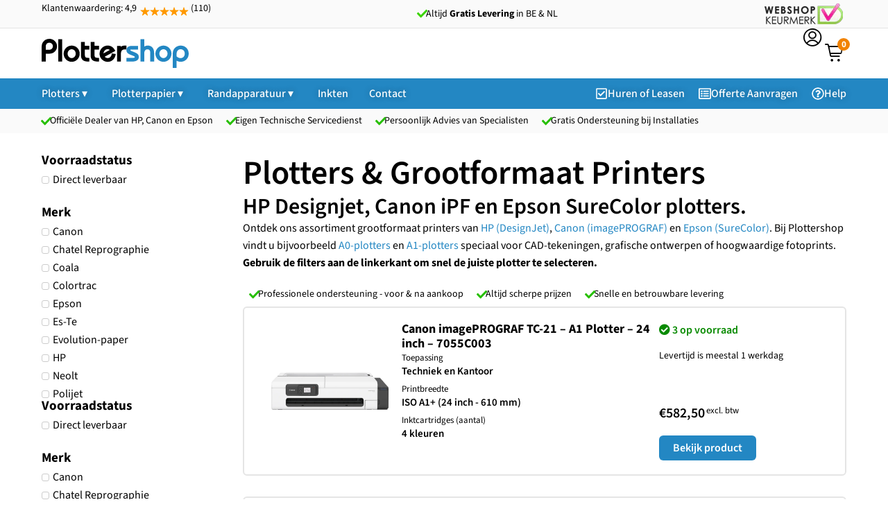

--- FILE ---
content_type: text/html; charset=UTF-8
request_url: https://plottershop.nl/plotters/?max_price=1500
body_size: 47166
content:
<!doctype html>
<html lang="nl-NL" prefix="og: https://ogp.me/ns#">
<head>
	<meta charset="UTF-8">
	<meta name="viewport" content="width=device-width, initial-scale=1">
	<link rel="profile" href="https://gmpg.org/xfn/11">
		<style>img:is([sizes="auto" i], [sizes^="auto," i]) { contain-intrinsic-size: 3000px 1500px }</style>
	
<!-- Google Tag Manager for WordPress by gtm4wp.com -->
<script data-cfasync="false" data-pagespeed-no-defer>
	var gtm4wp_datalayer_name = "dataLayer";
	var dataLayer = dataLayer || [];
	const gtm4wp_use_sku_instead = 1;
	const gtm4wp_currency = 'EUR';
	const gtm4wp_product_per_impression = 10;
	const gtm4wp_clear_ecommerce = false;
	const gtm4wp_datalayer_max_timeout = 2000;
</script>
<!-- End Google Tag Manager for WordPress by gtm4wp.com -->
<!-- Search Engine Optimization door Rank Math PRO - https://rankmath.com/ -->
<title>Plotter kopen | HP Designjet, Canon iPF en Epson plotters</title>
<meta name="description" content="Alle plotters van HP, Canon en Epson overzichtelijk bij Plottershop. Vergelijk modellen en profiteer van gratis verzending en persoonlijk advies."/>
<meta name="robots" content="follow, index, max-snippet:-1, max-video-preview:-1, max-image-preview:large"/>
<link rel="canonical" href="https://plottershop.nl/plotters/" />
<link rel="next" href="https://plottershop.nl/plotters/page/2/" />
<meta property="og:locale" content="nl_NL" />
<meta property="og:type" content="article" />
<meta property="og:title" content="Plotter kopen | HP Designjet, Canon iPF en Epson plotters" />
<meta property="og:description" content="Alle plotters van HP, Canon en Epson overzichtelijk bij Plottershop. Vergelijk modellen en profiteer van gratis verzending en persoonlijk advies." />
<meta property="og:url" content="https://plottershop.nl/plotters/" />
<meta property="og:site_name" content="Plottershop" />
<meta property="og:image" content="https://plottershop.nl/app/uploads/Epson-SureColor-SC-T5400M-MFP-00.jpg" />
<meta property="og:image:secure_url" content="https://plottershop.nl/app/uploads/Epson-SureColor-SC-T5400M-MFP-00.jpg" />
<meta property="og:image:width" content="500" />
<meta property="og:image:height" content="500" />
<meta property="og:image:type" content="image/jpeg" />
<meta property="product:price:amount" content="704.825" />
<meta property="product:price:currency" content="EUR" />
<meta name="twitter:card" content="summary_large_image" />
<meta name="twitter:title" content="Plotter kopen | HP Designjet, Canon iPF en Epson plotters" />
<meta name="twitter:description" content="Alle plotters van HP, Canon en Epson overzichtelijk bij Plottershop. Vergelijk modellen en profiteer van gratis verzending en persoonlijk advies." />
<meta name="twitter:label1" content="Producten" />
<meta name="twitter:data1" content="586" />
<script type="application/ld+json" class="rank-math-schema-pro">{"@context":"https://schema.org","@graph":[{"@type":"Organization","@id":"https://plottershop.nl/#organization","name":"Plottershop Grootformaat Printers"},{"@type":"WebSite","@id":"https://plottershop.nl/#website","url":"https://plottershop.nl","name":"Plottershop","alternateName":"Plotterspecialist","publisher":{"@id":"https://plottershop.nl/#organization"},"inLanguage":"nl-NL"},{"@type":"CollectionPage","@id":"https://plottershop.nl/plotters/#webpage","url":"https://plottershop.nl/plotters/","name":"Plotter kopen | HP Designjet, Canon iPF en Epson plotters","isPartOf":{"@id":"https://plottershop.nl/#website"},"inLanguage":"nl-NL"}]}</script>
<!-- /Rank Math WordPress SEO plugin -->

<link href='https://fonts.gstatic.com' crossorigin rel='preconnect' />
<link rel="alternate" type="application/rss+xml" title="Plottershop &raquo; feed" href="https://plottershop.nl/feed/" />
<link rel="alternate" type="application/rss+xml" title="Plottershop &raquo; reacties feed" href="https://plottershop.nl/comments/feed/" />
<link rel="alternate" type="application/rss+xml" title="Plottershop &raquo; Plotters Categorie feed" href="https://plottershop.nl/plotters/feed/" />
<style id='wp-emoji-styles-inline-css'>

	img.wp-smiley, img.emoji {
		display: inline !important;
		border: none !important;
		box-shadow: none !important;
		height: 1em !important;
		width: 1em !important;
		margin: 0 0.07em !important;
		vertical-align: -0.1em !important;
		background: none !important;
		padding: 0 !important;
	}
</style>
<link rel='stylesheet' id='wp-block-library-css' href='https://plottershop.nl/wp/wp-includes/css/dist/block-library/style.min.css?ver=6.8.3' media='all' />
<link rel='stylesheet' id='jet-engine-frontend-css' href='https://plottershop.nl/app/plugins/jet-engine/assets/css/frontend.css?ver=3.8.1.1' media='all' />
<style id='global-styles-inline-css'>
:root{--wp--preset--aspect-ratio--square: 1;--wp--preset--aspect-ratio--4-3: 4/3;--wp--preset--aspect-ratio--3-4: 3/4;--wp--preset--aspect-ratio--3-2: 3/2;--wp--preset--aspect-ratio--2-3: 2/3;--wp--preset--aspect-ratio--16-9: 16/9;--wp--preset--aspect-ratio--9-16: 9/16;--wp--preset--color--black: #000000;--wp--preset--color--cyan-bluish-gray: #abb8c3;--wp--preset--color--white: #ffffff;--wp--preset--color--pale-pink: #f78da7;--wp--preset--color--vivid-red: #cf2e2e;--wp--preset--color--luminous-vivid-orange: #ff6900;--wp--preset--color--luminous-vivid-amber: #fcb900;--wp--preset--color--light-green-cyan: #7bdcb5;--wp--preset--color--vivid-green-cyan: #00d084;--wp--preset--color--pale-cyan-blue: #8ed1fc;--wp--preset--color--vivid-cyan-blue: #0693e3;--wp--preset--color--vivid-purple: #9b51e0;--wp--preset--gradient--vivid-cyan-blue-to-vivid-purple: linear-gradient(135deg,rgba(6,147,227,1) 0%,rgb(155,81,224) 100%);--wp--preset--gradient--light-green-cyan-to-vivid-green-cyan: linear-gradient(135deg,rgb(122,220,180) 0%,rgb(0,208,130) 100%);--wp--preset--gradient--luminous-vivid-amber-to-luminous-vivid-orange: linear-gradient(135deg,rgba(252,185,0,1) 0%,rgba(255,105,0,1) 100%);--wp--preset--gradient--luminous-vivid-orange-to-vivid-red: linear-gradient(135deg,rgba(255,105,0,1) 0%,rgb(207,46,46) 100%);--wp--preset--gradient--very-light-gray-to-cyan-bluish-gray: linear-gradient(135deg,rgb(238,238,238) 0%,rgb(169,184,195) 100%);--wp--preset--gradient--cool-to-warm-spectrum: linear-gradient(135deg,rgb(74,234,220) 0%,rgb(151,120,209) 20%,rgb(207,42,186) 40%,rgb(238,44,130) 60%,rgb(251,105,98) 80%,rgb(254,248,76) 100%);--wp--preset--gradient--blush-light-purple: linear-gradient(135deg,rgb(255,206,236) 0%,rgb(152,150,240) 100%);--wp--preset--gradient--blush-bordeaux: linear-gradient(135deg,rgb(254,205,165) 0%,rgb(254,45,45) 50%,rgb(107,0,62) 100%);--wp--preset--gradient--luminous-dusk: linear-gradient(135deg,rgb(255,203,112) 0%,rgb(199,81,192) 50%,rgb(65,88,208) 100%);--wp--preset--gradient--pale-ocean: linear-gradient(135deg,rgb(255,245,203) 0%,rgb(182,227,212) 50%,rgb(51,167,181) 100%);--wp--preset--gradient--electric-grass: linear-gradient(135deg,rgb(202,248,128) 0%,rgb(113,206,126) 100%);--wp--preset--gradient--midnight: linear-gradient(135deg,rgb(2,3,129) 0%,rgb(40,116,252) 100%);--wp--preset--font-size--small: 13px;--wp--preset--font-size--medium: 20px;--wp--preset--font-size--large: 36px;--wp--preset--font-size--x-large: 42px;--wp--preset--spacing--20: 0.44rem;--wp--preset--spacing--30: 0.67rem;--wp--preset--spacing--40: 1rem;--wp--preset--spacing--50: 1.5rem;--wp--preset--spacing--60: 2.25rem;--wp--preset--spacing--70: 3.38rem;--wp--preset--spacing--80: 5.06rem;--wp--preset--shadow--natural: 6px 6px 9px rgba(0, 0, 0, 0.2);--wp--preset--shadow--deep: 12px 12px 50px rgba(0, 0, 0, 0.4);--wp--preset--shadow--sharp: 6px 6px 0px rgba(0, 0, 0, 0.2);--wp--preset--shadow--outlined: 6px 6px 0px -3px rgba(255, 255, 255, 1), 6px 6px rgba(0, 0, 0, 1);--wp--preset--shadow--crisp: 6px 6px 0px rgba(0, 0, 0, 1);}:root { --wp--style--global--content-size: 800px;--wp--style--global--wide-size: 1200px; }:where(body) { margin: 0; }.wp-site-blocks > .alignleft { float: left; margin-right: 2em; }.wp-site-blocks > .alignright { float: right; margin-left: 2em; }.wp-site-blocks > .aligncenter { justify-content: center; margin-left: auto; margin-right: auto; }:where(.wp-site-blocks) > * { margin-block-start: 24px; margin-block-end: 0; }:where(.wp-site-blocks) > :first-child { margin-block-start: 0; }:where(.wp-site-blocks) > :last-child { margin-block-end: 0; }:root { --wp--style--block-gap: 24px; }:root :where(.is-layout-flow) > :first-child{margin-block-start: 0;}:root :where(.is-layout-flow) > :last-child{margin-block-end: 0;}:root :where(.is-layout-flow) > *{margin-block-start: 24px;margin-block-end: 0;}:root :where(.is-layout-constrained) > :first-child{margin-block-start: 0;}:root :where(.is-layout-constrained) > :last-child{margin-block-end: 0;}:root :where(.is-layout-constrained) > *{margin-block-start: 24px;margin-block-end: 0;}:root :where(.is-layout-flex){gap: 24px;}:root :where(.is-layout-grid){gap: 24px;}.is-layout-flow > .alignleft{float: left;margin-inline-start: 0;margin-inline-end: 2em;}.is-layout-flow > .alignright{float: right;margin-inline-start: 2em;margin-inline-end: 0;}.is-layout-flow > .aligncenter{margin-left: auto !important;margin-right: auto !important;}.is-layout-constrained > .alignleft{float: left;margin-inline-start: 0;margin-inline-end: 2em;}.is-layout-constrained > .alignright{float: right;margin-inline-start: 2em;margin-inline-end: 0;}.is-layout-constrained > .aligncenter{margin-left: auto !important;margin-right: auto !important;}.is-layout-constrained > :where(:not(.alignleft):not(.alignright):not(.alignfull)){max-width: var(--wp--style--global--content-size);margin-left: auto !important;margin-right: auto !important;}.is-layout-constrained > .alignwide{max-width: var(--wp--style--global--wide-size);}body .is-layout-flex{display: flex;}.is-layout-flex{flex-wrap: wrap;align-items: center;}.is-layout-flex > :is(*, div){margin: 0;}body .is-layout-grid{display: grid;}.is-layout-grid > :is(*, div){margin: 0;}body{padding-top: 0px;padding-right: 0px;padding-bottom: 0px;padding-left: 0px;}a:where(:not(.wp-element-button)){text-decoration: underline;}:root :where(.wp-element-button, .wp-block-button__link){background-color: #32373c;border-width: 0;color: #fff;font-family: inherit;font-size: inherit;line-height: inherit;padding: calc(0.667em + 2px) calc(1.333em + 2px);text-decoration: none;}.has-black-color{color: var(--wp--preset--color--black) !important;}.has-cyan-bluish-gray-color{color: var(--wp--preset--color--cyan-bluish-gray) !important;}.has-white-color{color: var(--wp--preset--color--white) !important;}.has-pale-pink-color{color: var(--wp--preset--color--pale-pink) !important;}.has-vivid-red-color{color: var(--wp--preset--color--vivid-red) !important;}.has-luminous-vivid-orange-color{color: var(--wp--preset--color--luminous-vivid-orange) !important;}.has-luminous-vivid-amber-color{color: var(--wp--preset--color--luminous-vivid-amber) !important;}.has-light-green-cyan-color{color: var(--wp--preset--color--light-green-cyan) !important;}.has-vivid-green-cyan-color{color: var(--wp--preset--color--vivid-green-cyan) !important;}.has-pale-cyan-blue-color{color: var(--wp--preset--color--pale-cyan-blue) !important;}.has-vivid-cyan-blue-color{color: var(--wp--preset--color--vivid-cyan-blue) !important;}.has-vivid-purple-color{color: var(--wp--preset--color--vivid-purple) !important;}.has-black-background-color{background-color: var(--wp--preset--color--black) !important;}.has-cyan-bluish-gray-background-color{background-color: var(--wp--preset--color--cyan-bluish-gray) !important;}.has-white-background-color{background-color: var(--wp--preset--color--white) !important;}.has-pale-pink-background-color{background-color: var(--wp--preset--color--pale-pink) !important;}.has-vivid-red-background-color{background-color: var(--wp--preset--color--vivid-red) !important;}.has-luminous-vivid-orange-background-color{background-color: var(--wp--preset--color--luminous-vivid-orange) !important;}.has-luminous-vivid-amber-background-color{background-color: var(--wp--preset--color--luminous-vivid-amber) !important;}.has-light-green-cyan-background-color{background-color: var(--wp--preset--color--light-green-cyan) !important;}.has-vivid-green-cyan-background-color{background-color: var(--wp--preset--color--vivid-green-cyan) !important;}.has-pale-cyan-blue-background-color{background-color: var(--wp--preset--color--pale-cyan-blue) !important;}.has-vivid-cyan-blue-background-color{background-color: var(--wp--preset--color--vivid-cyan-blue) !important;}.has-vivid-purple-background-color{background-color: var(--wp--preset--color--vivid-purple) !important;}.has-black-border-color{border-color: var(--wp--preset--color--black) !important;}.has-cyan-bluish-gray-border-color{border-color: var(--wp--preset--color--cyan-bluish-gray) !important;}.has-white-border-color{border-color: var(--wp--preset--color--white) !important;}.has-pale-pink-border-color{border-color: var(--wp--preset--color--pale-pink) !important;}.has-vivid-red-border-color{border-color: var(--wp--preset--color--vivid-red) !important;}.has-luminous-vivid-orange-border-color{border-color: var(--wp--preset--color--luminous-vivid-orange) !important;}.has-luminous-vivid-amber-border-color{border-color: var(--wp--preset--color--luminous-vivid-amber) !important;}.has-light-green-cyan-border-color{border-color: var(--wp--preset--color--light-green-cyan) !important;}.has-vivid-green-cyan-border-color{border-color: var(--wp--preset--color--vivid-green-cyan) !important;}.has-pale-cyan-blue-border-color{border-color: var(--wp--preset--color--pale-cyan-blue) !important;}.has-vivid-cyan-blue-border-color{border-color: var(--wp--preset--color--vivid-cyan-blue) !important;}.has-vivid-purple-border-color{border-color: var(--wp--preset--color--vivid-purple) !important;}.has-vivid-cyan-blue-to-vivid-purple-gradient-background{background: var(--wp--preset--gradient--vivid-cyan-blue-to-vivid-purple) !important;}.has-light-green-cyan-to-vivid-green-cyan-gradient-background{background: var(--wp--preset--gradient--light-green-cyan-to-vivid-green-cyan) !important;}.has-luminous-vivid-amber-to-luminous-vivid-orange-gradient-background{background: var(--wp--preset--gradient--luminous-vivid-amber-to-luminous-vivid-orange) !important;}.has-luminous-vivid-orange-to-vivid-red-gradient-background{background: var(--wp--preset--gradient--luminous-vivid-orange-to-vivid-red) !important;}.has-very-light-gray-to-cyan-bluish-gray-gradient-background{background: var(--wp--preset--gradient--very-light-gray-to-cyan-bluish-gray) !important;}.has-cool-to-warm-spectrum-gradient-background{background: var(--wp--preset--gradient--cool-to-warm-spectrum) !important;}.has-blush-light-purple-gradient-background{background: var(--wp--preset--gradient--blush-light-purple) !important;}.has-blush-bordeaux-gradient-background{background: var(--wp--preset--gradient--blush-bordeaux) !important;}.has-luminous-dusk-gradient-background{background: var(--wp--preset--gradient--luminous-dusk) !important;}.has-pale-ocean-gradient-background{background: var(--wp--preset--gradient--pale-ocean) !important;}.has-electric-grass-gradient-background{background: var(--wp--preset--gradient--electric-grass) !important;}.has-midnight-gradient-background{background: var(--wp--preset--gradient--midnight) !important;}.has-small-font-size{font-size: var(--wp--preset--font-size--small) !important;}.has-medium-font-size{font-size: var(--wp--preset--font-size--medium) !important;}.has-large-font-size{font-size: var(--wp--preset--font-size--large) !important;}.has-x-large-font-size{font-size: var(--wp--preset--font-size--x-large) !important;}
:root :where(.wp-block-pullquote){font-size: 1.5em;line-height: 1.6;}
</style>
<link rel='stylesheet' id='google_business_reviews_rating_wp_css-css' href='https://plottershop.nl/app/plugins/g-business-reviews-rating/wp/css/css.css?ver=6.8.3' media='all' />
<link rel='stylesheet' id='woocommerce-layout-css' href='https://plottershop.nl/app/plugins/woocommerce/assets/css/woocommerce-layout.css?ver=10.4.3' media='all' />
<link rel='stylesheet' id='woocommerce-smallscreen-css' href='https://plottershop.nl/app/plugins/woocommerce/assets/css/woocommerce-smallscreen.css?ver=10.4.3' media='only screen and (max-width: 768px)' />
<link rel='stylesheet' id='woocommerce-general-css' href='https://plottershop.nl/app/plugins/woocommerce/assets/css/woocommerce.css?ver=10.4.3' media='all' />
<style id='woocommerce-inline-inline-css'>
.woocommerce form .form-row .required { visibility: hidden; }
</style>
<link rel='stylesheet' id='hello-elementor-css' href='https://plottershop.nl/app/themes/hello-elementor/assets/css/reset.css?ver=3.4.4' media='all' />
<link rel='stylesheet' id='hello-elementor-theme-style-css' href='https://plottershop.nl/app/themes/hello-elementor/assets/css/theme.css?ver=3.4.4' media='all' />
<link rel='stylesheet' id='hello-elementor-header-footer-css' href='https://plottershop.nl/app/themes/hello-elementor/assets/css/header-footer.css?ver=3.4.4' media='all' />
<link rel='stylesheet' id='elementor-frontend-css' href='https://plottershop.nl/app/uploads/elementor/css/custom-frontend.min.css?ver=1764353274' media='all' />
<link rel='stylesheet' id='widget-image-css' href='https://plottershop.nl/app/plugins/elementor/assets/css/widget-image.min.css?ver=3.33.4' media='all' />
<link rel='stylesheet' id='widget-woocommerce-product-add-to-cart-css' href='https://plottershop.nl/app/uploads/elementor/css/custom-pro-widget-woocommerce-product-add-to-cart.min.css?ver=1764353274' media='all' />
<link rel='stylesheet' id='widget-rating-css' href='https://plottershop.nl/app/plugins/elementor/assets/css/widget-rating.min.css?ver=3.33.4' media='all' />
<link rel='stylesheet' id='widget-icon-box-css' href='https://plottershop.nl/app/uploads/elementor/css/custom-widget-icon-box.min.css?ver=1764353274' media='all' />
<link rel='stylesheet' id='widget-heading-css' href='https://plottershop.nl/app/plugins/elementor/assets/css/widget-heading.min.css?ver=3.33.4' media='all' />
<link rel='stylesheet' id='widget-mega-menu-css' href='https://plottershop.nl/app/uploads/elementor/css/custom-pro-widget-mega-menu.min.css?ver=1764353274' media='all' />
<link rel='stylesheet' id='widget-search-css' href='https://plottershop.nl/app/plugins/elementor-pro/assets/css/widget-search.min.css?ver=3.32.2' media='all' />
<link rel='stylesheet' id='e-sticky-css' href='https://plottershop.nl/app/plugins/elementor-pro/assets/css/modules/sticky.min.css?ver=3.32.2' media='all' />
<link rel='stylesheet' id='e-animation-fadeIn-css' href='https://plottershop.nl/app/plugins/elementor/assets/lib/animations/styles/fadeIn.min.css?ver=3.33.4' media='all' />
<link rel='stylesheet' id='widget-off-canvas-css' href='https://plottershop.nl/app/plugins/elementor-pro/assets/css/widget-off-canvas.min.css?ver=3.32.2' media='all' />
<link rel='stylesheet' id='widget-loop-common-css' href='https://plottershop.nl/app/plugins/elementor-pro/assets/css/widget-loop-common.min.css?ver=3.32.2' media='all' />
<link rel='stylesheet' id='widget-loop-grid-css' href='https://plottershop.nl/app/uploads/elementor/css/custom-pro-widget-loop-grid.min.css?ver=1764353274' media='all' />
<link rel='stylesheet' id='jet-blocks-css' href='https://plottershop.nl/app/uploads/elementor/css/custom-jet-blocks.css?ver=1.3.20.1' media='all' />
<link rel='stylesheet' id='elementor-post-56171-css' href='https://plottershop.nl/app/uploads/elementor/css/post-56171.css?ver=1764353274' media='all' />
<link rel='stylesheet' id='font-awesome-5-all-css' href='https://plottershop.nl/app/plugins/elementor/assets/lib/font-awesome/css/all.min.css?ver=3.33.4' media='all' />
<link rel='stylesheet' id='font-awesome-4-shim-css' href='https://plottershop.nl/app/plugins/elementor/assets/lib/font-awesome/css/v4-shims.min.css?ver=3.33.4' media='all' />
<link rel='stylesheet' id='elementor-post-60294-css' href='https://plottershop.nl/app/uploads/elementor/css/post-60294.css?ver=1764353275' media='all' />
<link rel='stylesheet' id='elementor-post-60867-css' href='https://plottershop.nl/app/uploads/elementor/css/post-60867.css?ver=1764353275' media='all' />
<link rel='stylesheet' id='elementor-post-78415-css' href='https://plottershop.nl/app/uploads/elementor/css/post-78415.css?ver=1764353276' media='all' />
<link rel='stylesheet' id='elementor-post-72354-css' href='https://plottershop.nl/app/uploads/elementor/css/post-72354.css?ver=1764353276' media='all' />
<link rel='stylesheet' id='elementor-post-71709-css' href='https://plottershop.nl/app/uploads/elementor/css/post-71709.css?ver=1764353609' media='all' />
<link rel='stylesheet' id='elementor-post-73739-css' href='https://plottershop.nl/app/uploads/elementor/css/post-73739.css?ver=1764353315' media='all' />
<link rel='stylesheet' id='elementor-post-63501-css' href='https://plottershop.nl/app/uploads/elementor/css/post-63501.css?ver=1764353315' media='all' />
<link rel='stylesheet' id='e-woocommerce-notices-css' href='https://plottershop.nl/app/plugins/elementor-pro/assets/css/woocommerce-notices.min.css?ver=3.32.2' media='all' />
<link rel='stylesheet' id='hello-elementor-child-style-css' href='https://plottershop.nl/app/themes/hello-theme-child/style.css?ver=2.0.10' media='all' />
<link rel='stylesheet' id='elementor-gf-local-sourcesans3-css' href='https://plottershop.nl/app/uploads/elementor/google-fonts/css/sourcesans3.css?ver=1742387379' media='all' />
<link rel='stylesheet' id='elementor-icons-plottershop-official-2-css' href='https://plottershop.nl/app/uploads/elementor/custom-icons/plottershop-official-2/style.css?ver=1.0.0' media='all' />
<link rel='stylesheet' id='elementor-icons-plottershop-official-1-css' href='https://plottershop.nl/app/uploads/elementor/custom-icons/plottershop-official-1/style.css?ver=1.0.0' media='all' />
<script type="text/template" id="tmpl-variation-template">
	<div class="woocommerce-variation-description">{{{ data.variation.variation_description }}}</div>
	<div class="woocommerce-variation-price">{{{ data.variation.price_html }}}</div>
	<div class="woocommerce-variation-availability">{{{ data.variation.availability_html }}}</div>
</script>
<script type="text/template" id="tmpl-unavailable-variation-template">
	<p role="alert">Sorry, dit product is niet beschikbaar. Kies een andere combinatie.</p>
</script>
<script src="https://plottershop.nl/wp/wp-includes/js/jquery/jquery.min.js?ver=3.7.1" id="jquery-core-js" type="8c48d3968ab1791910993b55-text/javascript"></script>
<script src="https://plottershop.nl/wp/wp-includes/js/jquery/jquery-migrate.min.js?ver=3.4.1" id="jquery-migrate-js" type="8c48d3968ab1791910993b55-text/javascript"></script>
<script src="https://plottershop.nl/wp/wp-includes/js/underscore.min.js?ver=1.13.7" id="underscore-js" type="8c48d3968ab1791910993b55-text/javascript"></script>
<script id="wp-util-js-extra" type="8c48d3968ab1791910993b55-text/javascript">
var _wpUtilSettings = {"ajax":{"url":"\/wp\/wp-admin\/admin-ajax.php"}};
</script>
<script src="https://plottershop.nl/wp/wp-includes/js/wp-util.min.js?ver=6.8.3" id="wp-util-js" type="8c48d3968ab1791910993b55-text/javascript"></script>
<script src="https://plottershop.nl/app/plugins/woocommerce/assets/js/jquery-blockui/jquery.blockUI.min.js?ver=2.7.0-wc.10.4.3" id="wc-jquery-blockui-js" data-wp-strategy="defer" type="8c48d3968ab1791910993b55-text/javascript"></script>
<script src="https://plottershop.nl/app/plugins/g-business-reviews-rating/wp/js/js.js?ver=6.8.3" id="google_business_reviews_rating_wp_js-js" type="8c48d3968ab1791910993b55-text/javascript"></script>
<script src="https://plottershop.nl/app/plugins/stop-user-enumeration/frontend/js/frontend.js?ver=1.7.5" id="stop-user-enumeration-js" defer data-wp-strategy="defer" type="8c48d3968ab1791910993b55-text/javascript"></script>
<script id="wc_order_proposal-frontend-js-js-extra" type="8c48d3968ab1791910993b55-text/javascript">
var wpo_wcop = {"decline_proposal":"Weet je zeker dat je deze offerte wilt afwijzen?"};
</script>
<script src="https://plottershop.nl/app/plugins/woocommerce-order-proposal/assets/js/frontend.js?ver=2.2.0" id="wc_order_proposal-frontend-js-js" type="8c48d3968ab1791910993b55-text/javascript"></script>
<script id="wc-add-to-cart-js-extra" type="8c48d3968ab1791910993b55-text/javascript">
var wc_add_to_cart_params = {"ajax_url":"\/wp\/wp-admin\/admin-ajax.php","wc_ajax_url":"\/?wc-ajax=%%endpoint%%","i18n_view_cart":"Bekijk winkelwagen","cart_url":"https:\/\/plottershop.nl\/winkelwagen\/","is_cart":"","cart_redirect_after_add":"no"};
</script>
<script src="https://plottershop.nl/app/plugins/woocommerce/assets/js/frontend/add-to-cart.min.js?ver=10.4.3" id="wc-add-to-cart-js" defer data-wp-strategy="defer" type="8c48d3968ab1791910993b55-text/javascript"></script>
<script src="https://plottershop.nl/app/plugins/woocommerce/assets/js/js-cookie/js.cookie.min.js?ver=2.1.4-wc.10.4.3" id="wc-js-cookie-js" defer data-wp-strategy="defer" type="8c48d3968ab1791910993b55-text/javascript"></script>
<script id="woocommerce-js-extra" type="8c48d3968ab1791910993b55-text/javascript">
var woocommerce_params = {"ajax_url":"\/wp\/wp-admin\/admin-ajax.php","wc_ajax_url":"\/?wc-ajax=%%endpoint%%","i18n_password_show":"Wachtwoord tonen","i18n_password_hide":"Verberg wachtwoord"};
</script>
<script src="https://plottershop.nl/app/plugins/woocommerce/assets/js/frontend/woocommerce.min.js?ver=10.4.3" id="woocommerce-js" defer data-wp-strategy="defer" type="8c48d3968ab1791910993b55-text/javascript"></script>
<script id="wc-cart-fragments-js-extra" type="8c48d3968ab1791910993b55-text/javascript">
var wc_cart_fragments_params = {"ajax_url":"\/wp\/wp-admin\/admin-ajax.php","wc_ajax_url":"\/?wc-ajax=%%endpoint%%","cart_hash_key":"wc_cart_hash_6a2296fd011d75c1e4d3f107bebc029f","fragment_name":"wc_fragments_6a2296fd011d75c1e4d3f107bebc029f","request_timeout":"5000"};
</script>
<script src="https://plottershop.nl/app/plugins/woocommerce/assets/js/frontend/cart-fragments.min.js?ver=10.4.3" id="wc-cart-fragments-js" defer data-wp-strategy="defer" type="8c48d3968ab1791910993b55-text/javascript"></script>
<script src="https://plottershop.nl/app/plugins/elementor/assets/lib/font-awesome/js/v4-shims.min.js?ver=3.33.4" id="font-awesome-4-shim-js" type="8c48d3968ab1791910993b55-text/javascript"></script>
<link rel="https://api.w.org/" href="https://plottershop.nl/wp-json/" /><link rel="alternate" title="JSON" type="application/json" href="https://plottershop.nl/wp-json/wp/v2/product_cat/492" /><link rel="EditURI" type="application/rsd+xml" title="RSD" href="https://plottershop.nl/wp/xmlrpc.php?rsd" />
<meta name="generator" content="WordPress 6.8.3" />

<!-- Google Tag Manager for WordPress by gtm4wp.com -->
<!-- GTM Container placement set to automatic -->
<script data-cfasync="false" data-pagespeed-no-defer>
	var dataLayer_content = {"pagePostType":"product","pagePostType2":"tax-product","pageCategory":[],"customerTotalOrders":0,"customerTotalOrderValue":0,"customerFirstName":"","customerLastName":"","customerBillingFirstName":"","customerBillingLastName":"","customerBillingCompany":"","customerBillingAddress1":"","customerBillingAddress2":"","customerBillingCity":"","customerBillingState":"","customerBillingPostcode":"","customerBillingCountry":"","customerBillingEmail":"","customerBillingEmailHash":"","customerBillingPhone":"","customerShippingFirstName":"","customerShippingLastName":"","customerShippingCompany":"","customerShippingAddress1":"","customerShippingAddress2":"","customerShippingCity":"","customerShippingState":"","customerShippingPostcode":"","customerShippingCountry":"","cartContent":{"totals":{"applied_coupons":[],"discount_total":0,"subtotal":0,"total":0},"items":[]}};
	dataLayer.push( dataLayer_content );
</script>
<script data-cfasync="false" data-pagespeed-no-defer>
(function(w,d,s,l,i){w[l]=w[l]||[];w[l].push({'gtm.start':
new Date().getTime(),event:'gtm.js'});var f=d.getElementsByTagName(s)[0],
j=d.createElement(s),dl=l!='dataLayer'?'&l='+l:'';j.async=true;j.src=
'//www.googletagmanager.com/gtm.js?id='+i+dl;f.parentNode.insertBefore(j,f);
})(window,document,'script','dataLayer','GTM-5P2R3W9');
</script>
<!-- End Google Tag Manager for WordPress by gtm4wp.com -->	<noscript><style>.woocommerce-product-gallery{ opacity: 1 !important; }</style></noscript>
				<style>
				.e-con.e-parent:nth-of-type(n+4):not(.e-lazyloaded):not(.e-no-lazyload),
				.e-con.e-parent:nth-of-type(n+4):not(.e-lazyloaded):not(.e-no-lazyload) * {
					background-image: none !important;
				}
				@media screen and (max-height: 1024px) {
					.e-con.e-parent:nth-of-type(n+3):not(.e-lazyloaded):not(.e-no-lazyload),
					.e-con.e-parent:nth-of-type(n+3):not(.e-lazyloaded):not(.e-no-lazyload) * {
						background-image: none !important;
					}
				}
				@media screen and (max-height: 640px) {
					.e-con.e-parent:nth-of-type(n+2):not(.e-lazyloaded):not(.e-no-lazyload),
					.e-con.e-parent:nth-of-type(n+2):not(.e-lazyloaded):not(.e-no-lazyload) * {
						background-image: none !important;
					}
				}
			</style>
			<link rel="icon" href="https://plottershop.nl/app/uploads/favicon-150x150.png" sizes="32x32" />
<link rel="icon" href="https://plottershop.nl/app/uploads/favicon.png" sizes="192x192" />
<link rel="apple-touch-icon" href="https://plottershop.nl/app/uploads/favicon.png" />
<meta name="msapplication-TileImage" content="https://plottershop.nl/app/uploads/favicon.png" />
		<style id="wp-custom-css">
			/* global */
/* regular blue button */
.e-wc-info-notice .woocommerce-info .button, .woocommerce input.button, .e-wc-message-notice .woocommerce-message .button, :where(body:not(.woocommerce-block-theme-has-button-styles)) .woocommerce button.button{
background-color: var(--e-global-color-primary);
    fill: var(--e-global-color-836bd6d);
    color: var(--e-global-color-836bd6d);
    border-radius: 6px 6px 6px 6px;
	    font-family: "Source Sans 3", Sans-serif;
    font-size: 1em;
    font-weight: 600;
    line-height: 1em;
	    padding: 10px 20px 10px 20px;
	    border-style: solid;
    border-width: 3px 3px 3px 3px;
    border-color: var(--e-global-color-primary);
}
/* regular blue button hover */
.e-wc-info-notice .woocommerce-info .button:hover, .woocommerce input.button:hover, .e-wc-message-notice .woocommerce-message .button:hover, :where(body:not(.woocommerce-block-theme-has-button-styles)) .woocommerce button.button:hover{
background-color: var( --e-global-color-ca8cf2b );
    color: var(--e-global-color-836bd6d);
    border-color: var( --e-global-color-ca8cf2b );
}



/* thank you page */

.order-again .button, .shop_table .button{
	background-color: var(--e-global-color-primary)!important;
    fill: var(--e-global-color-836bd6d)!important;
    color: var(--e-global-color-836bd6d)!important;
    border-radius: 6px 6px 6px 6px!important;
	    font-family: "Source Sans 3", Sans-serif!important;
    font-size: 1em;
    font-weight: 600;
    line-height: 1em;
	    padding: 10px 20px 10px 20px!important;
	    border-style: solid;
    border-width: 3px 3px 3px 3px!important;
    border-color: var(--e-global-color-primary)!important;
	transition:0.3s!important;
}
.order-again .button:hover, .shop_table .button:hover{
	background-color: var( --e-global-color-ca8cf2b )!important;
    color: var(--e-global-color-836bd6d)!important;
    border-color: var( --e-global-color-ca8cf2b )!important;
}
.elementor-widget-woocommerce-purchase-summary .woocommerce .shop_table tfoot tr:last-child td, .elementor-widget-woocommerce-purchase-summary .woocommerce .shop_table tfoot tr:last-child th{
	padding-bottom:7px!important;
}


/* ruimte */

.woocommerce-button.button.view.order-actions-button{
	margin-top:8px;
	margin-bottom:8px;
}


/* account page */
@media (min-width: 570px) {
.e-wc-info-notice .woocommerce-info .button{
	margin-top:-8px;
}
	.e-wc-info-notice .woocommerce-info:before{
	margin-top:10px;
}
	body.e-wc-info-notice .woocommerce-info, body.e-wc-info-notice .wc-block-components-notice-banner.is-info{
	padding-top:25px;
}
}
@media (max-width: 570px) {
	.e-wc-info-notice .woocommerce-info .button, .e-wc-message-notice .woocommerce-message .button{
	margin-top:16px;
		width:100%;
		text-align:center;
		        justify-content: center;
}
}

.woocommerce-message{
	padding:20px 32px 20px 50px;
	background-color: #f6f9fb!important;
	border-top: 3px solid var(--info-message-icon-color, #3f84b9)!important;
}
.e-wc-message-notice .woocommerce-message:before {
    color: #3f84b9!important;
	    margin-left: 10px;
}

.woocommerce-MyAccount-content{
	margin-bottom:32px;
}


/* login page */

.woocommerce .woocommerce-form-login .woocommerce-form-login__submit {
	margin-top:8px!important;
}
 .woocommerce-form-register__submit {
	margin-top:16px!important;
}
/* min box height */
.woocommerce-form.woocommerce-form-login.login{
	min-height:330px!important;
}
.woocommerce .woocommerce-form-login .woocommerce-form-login__rememberme {
    display: inline-block;
    margin-top: 14px;
}


/* woocommerce-MyAccount-content */

.woocommerce-MyAccount-content button.button{
	margin-top:16px;
	background-color: var(--e-global-color-primary);
    fill: var(--e-global-color-836bd6d);
    color: var(--e-global-color-836bd6d);
    border-radius: 6px 6px 6px 6px!important;
	    font-family: "Source Sans 3", Sans-serif;
    font-size: 1em;
    font-weight: 600;
    line-height: 1em;
	    padding: 10px 20px 10px 20px;
	    border-style: solid;
    border-width: 3px 3px 3px 3px;
    border-color: var(--e-global-color-primary);
}
.woocommerce-MyAccount-content button.button:hover{
	background-color: var( --e-global-color-ca8cf2b )!important;
    color: var(--e-global-color-836bd6d);
    border-color: var(--e-global-color-primary);
}

/* account forms */

.woocommerce form .form-row input.input-text, .woocommerce form .form-row textarea{
	    border-style: solid;
    border-width: 1px 1px 1px 1px;
    border-color: var(--e-global-color-f63abba);
}



/* search results page */
.productcategoryfilter .jet-filter-label{
	    color: var(--e-global-color-text);
    font-family: "Source Sans 3", Sans-serif;
    font-size: 1.2em;
    font-weight: 600;
    line-height: 1.2em;
	margin-bottom:16px;
}


/* product boxes home */

.custom-product-tile-home{
	height:100%;
	width:100%;
}

.custom-product-grid-home .jet-woo-builder-product > div{
	width:100%;
}

/* search results page */


.search-results .woocommerce ul.products.woo-archive-btn-button li.product .button.added, .woocommerce ul.products li.product .button.added{
	height:40px!important;
	width:40px!important;
	background-color: var(--e-global-color-primary);
	
}

.search-results .jet-woo-builder-archive-add-to-cart .add_to_cart_button.ajax_add_to_cart.added:before {

}

.search-results .jet-woo-builder-archive-add-to-cart .add_to_cart_button.ajax_add_to_cart.added {
    font-size: 0!important; /* Verbergt de tekst in de knop */
}

.search-results .jet-woo-builder-archive-add-to-cart .add_to_cart_button.ajax_add_to_cart.added:after {
    display:none;
}

/* search result add to cart */

.search-results .jet-woo-builder-archive-add-to-cart form{
	display:flex;
}
.jet-woo-builder-archive-add-to-cart form .button{
	margin-left:4px!important;
}
.search-results .jet-woo-builder-archive-add-to-cart .input-text.qty.text{
	height:40px;
}
.jet-woo-builder-archive-add-to-cart .qty{
border: 1px solid #CBCBCB;
}


/* winkelwagen */
.woocommerce .wc-proceed-to-checkout .checkout-button{
	width:100%!important;
	border-radius:6px!important;
	height:48px;
	display:flex!important;
	justify-content:center!important;
	align-items:center!important;
}
/* kortingscode button */
.shop_table .button{
	width:100%!important;
	border-radius:6px!important;
	max-width: 160px;
	height:40px;
	display:flex!important;
	justify-content:center!important;
	align-items:center!important;
}
/* kortingscode form */
.elementor-widget-woocommerce-cart .woocommerce .coupon-col-start {
    flex: 2;
    padding-right: 16px;
	font-family: "Source Sans 3", Sans-serif;
    font-size: 16px!important;
    font-weight: 600;
    line-height: 1.1em;
}

/* checkout */
/* button */
.elementor-widget-woocommerce-checkout-page .woocommerce-checkout #payment #place_order{
	width:100%!important;
	border-radius:6px!important;
	height:48px;
	display:flex!important;
	justify-content:center!important;
	align-items:center!important;
	margin-top:8px;
}

.elementor-widget-woocommerce-checkout-page .woocommerce .coupon-container-grid .coupon-col-2{
	max-width: 170px!important;
}

/* boxes */
.woocommerce-checkout #payment, .elementor-widget-woocommerce-checkout-page .woocommerce .e-coupon-box, .elementor-widget-woocommerce-checkout-page .woocommerce .e-checkout__order_review, .e-cart-totals{
	border-radius:6px!important;
}

/* offertes */

.woocommerce-orders-table__cell.woocommerce-orders-table__cell-order-actions{
	display:flex;
	gap:8px 8px!important;
	flex-wrap:;
}

@media (max-width: 768px) {
.woocommerce-orders-table__cell.woocommerce-orders-table__cell-order-actions{
	display:flex;
	gap:8px 8px!important;
}
}


.woocommerce table.my_account_orders .button{
	transition:0.3s;
}

.woocommerce table.my_account_orders .button:hover{
	background-color:var( --e-global-color-ca8cf2b );
	color:#fff!important;
}

/* gap */

@media only screen and (max-width: 768px) {
.woocommerce table.shop_table_responsive tr td, .woocommerce-page table.shop_table_responsive tr td{
	display:flex;
	flex-direction:column;
	justify-content:flex-start;
	text-align:left!important;
}
}

.woocommerce .woocommerce-customer-details .addresses:last-child {
    margin-bottom: 0;
    margin-top: 120px;
}

/* accepteren */

.woocommerce-button.button.accept-proposal, .button.wc-order-proposal-accept-button{
	background-color: var(--e-global-color-4ac1836)!important;
	border-color:var(--e-global-color-4ac1836)!important;
}

button.button.wc-order-proposal-accept-button:hover{
	background-color: var( --e-global-color-e53d468 )!important;
	border-color:var( --e-global-color-e53d468 )!important;
}



/* weigeren*/

.woocommerce .woocommerce-order-details .order-actions-button:last-child{
	margin-top:8px;
	margin-bottom:8px;
}
button.button.wc-order-proposal-reject-button{
	margin-left:10px!important;
}

.woocommerce-button.button.decline-proposal, button.button.wc-order-proposal-reject-button{
	background-color:#c32339!important;
	border-color:#c32339;
}
.woocommerce-button.button.decline-proposal:hover, button.button.wc-order-proposal-reject-button:hover{
	background-color:#9e1d2e!important;
	border-color:#9e1d2e;
}



/* technische specificaties */

h5.icecat-data-header{
	    display: inline-block;
    background-color: #f4f4f4;
    padding: 7px 7px;
    width: 200%;
    white-space: nowrap;
	    font-size: 12px !important;
    font-weight: 700 !important;
	color:#000!important;
}

table tbody>tr:nth-child(odd)>td, table tbody>tr:nth-child(odd)>th{
	    background:#fff;
}
.icecat-data-table th, .icecat-data-table td, .woocommerce table.shop_attributes th, .woocommerce table.shop_attributes td{
	background-color: hsla(0, 0%, 50.2%, .0705882353);
    border-bottom: 1px solid hsla(0, 0%, 50.2%, .0705882353);
    font-size: .9em;
    padding: 5px;
	text-align:left;
	font-weight:400;
}
.woocommerce table.shop_attributes td p{
	padding:0px;
}

.icecat-data-table, .woocommerce table.shop_attributes{
	border: 2px solid hsla(0, 0%, 50.2%, .0705882353);
}

.icecat-data-table th.icecat-feature-name{
	text-align:left;
	font-weight:400;
}

.woocommerce-product-attributes-item__label{
	font-weight:600!important;
}

.icecat-data-table th, .icecat-data-table td, .woocommerce table.shop_attributes th, .woocommerce table.shop_attributes td{
	font-size:16px;
}

h5.icecat-data-header {
    display: inline-block;
    background-color: #f4f4f4;
    padding: 7px 7px;
    width: 200%;
    white-space: nowrap;
    font-size: 16px !important;
    font-weight: 700 !important;
    color: #000!important;
}


/* blog */

.postcontentblog p{
	margin-bottom:20px;
	font-size:18px;
}
.postcontentblog ul {
  margin-bottom: 20px;
  font-size: 18px;
  list-style: none; /* verwijder standaard bullets */
  padding-left: 0; /* optioneel: geen extra inspringing */
}
.postcontentblog ul li {
  position: relative;
  padding-left: 25px; /* ruimte voor het blokje */
  margin-bottom: 10px; /* ruimte tussen items */
}
.postcontentblog ul li::before {
  content: "";
  position: absolute;
  left: 0;
  top: 8px; /* uitlijnen met tekst */
  width: 10px;
  height: 10px;
  background-color: #2486c3; /* jouw blauwe kleur */
  border-radius: 2px; /* als je afgeronde hoekjes wilt */
}


.postcontentblog h2{
	margin-top:40px;
	font-weight:700;
}
.postcontentblog h3{
	margin-top:40px;
	font-weight:700;
	margin-bottom:10px;
}

.blogitembox .elementor-widget-container a{
	width:100%!important;
}








		</style>
		</head>
<body class="archive tax-product_cat term-plotters term-492 wp-custom-logo wp-embed-responsive wp-theme-hello-elementor wp-child-theme-hello-theme-child theme-hello-elementor woocommerce woocommerce-page woocommerce-no-js hello-elementor-default e-wc-error-notice e-wc-message-notice e-wc-info-notice elementor-page-71709 elementor-default elementor-template-full-width elementor-kit-56171">


<!-- GTM Container placement set to automatic -->
<!-- Google Tag Manager (noscript) -->
				<noscript><iframe src="https://www.googletagmanager.com/ns.html?id=GTM-5P2R3W9" height="0" width="0" style="display:none;visibility:hidden" aria-hidden="true"></iframe></noscript>
<!-- End Google Tag Manager (noscript) -->
<a class="skip-link screen-reader-text" href="#content">Skip to content</a>

		<header data-elementor-type="header" data-elementor-id="78415" class="elementor elementor-78415 elementor-location-header" data-elementor-post-type="elementor_library">
			<div class="elementor-element elementor-element-30e356c1 elementor-hidden-mobile e-flex e-con-boxed e-con e-parent" data-id="30e356c1" data-element_type="container" data-settings="{&quot;background_background&quot;:&quot;classic&quot;,&quot;jet_parallax_layout_list&quot;:[]}">
					<div class="e-con-inner">
		<div class="elementor-element elementor-element-4c7b8f6 e-flex e-con-boxed e-con e-child" data-id="4c7b8f6" data-element_type="container" data-settings="{&quot;jet_parallax_layout_list&quot;:[]}">
					<div class="e-con-inner">
		<a class="elementor-element elementor-element-693b9259 e-con-full e-flex e-con e-child" data-id="693b9259" data-element_type="container" data-settings="{&quot;jet_parallax_layout_list&quot;:[]}" href="https://maps.app.goo.gl/dPBiCd1Kws7i4MC1A" target="_blank">
				<div class="elementor-element elementor-element-79b5488f elementor-widget__width-auto google-rating elementor-widget elementor-widget-text-editor" data-id="79b5488f" data-element_type="widget" data-widget_type="text-editor.default">
				<div class="elementor-widget-container">
									<p>Klantenwaardering: 4,9</p>								</div>
				</div>
				<div class="elementor-element elementor-element-1818c0c3 elementor-widget elementor-widget-rating" data-id="1818c0c3" data-element_type="widget" data-widget_type="rating.default">
				<div class="elementor-widget-container">
							<div class="e-rating" itemtype="https://schema.org/Rating" itemscope="" itemprop="reviewRating">
			<meta itemprop="worstRating" content="0">
			<meta itemprop="bestRating" content="5">
			<div class="e-rating-wrapper" itemprop="ratingValue" content="4.9" role="img" aria-label="Waardering 4.9 van 5">
							<div class="e-icon">
				<div class="e-icon-wrapper e-icon-marked">
					<svg xmlns="http://www.w3.org/2000/svg" width="14" height="13" fill="none"><path d="M7 0l1.572 4.837h5.085l-4.114 2.99 1.572 4.836L7 9.673l-4.114 2.99 1.571-4.837-4.114-2.99h5.085L7 0z" fill="#F90"></path></svg>				</div>
				<div class="e-icon-wrapper e-icon-unmarked">
					<svg xmlns="http://www.w3.org/2000/svg" width="14" height="13" fill="none"><path d="M7 0l1.572 4.837h5.085l-4.114 2.99 1.572 4.836L7 9.673l-4.114 2.99 1.571-4.837-4.114-2.99h5.085L7 0z" fill="#F90"></path></svg>				</div>
			</div>
						<div class="e-icon">
				<div class="e-icon-wrapper e-icon-marked">
					<svg xmlns="http://www.w3.org/2000/svg" width="14" height="13" fill="none"><path d="M7 0l1.572 4.837h5.085l-4.114 2.99 1.572 4.836L7 9.673l-4.114 2.99 1.571-4.837-4.114-2.99h5.085L7 0z" fill="#F90"></path></svg>				</div>
				<div class="e-icon-wrapper e-icon-unmarked">
					<svg xmlns="http://www.w3.org/2000/svg" width="14" height="13" fill="none"><path d="M7 0l1.572 4.837h5.085l-4.114 2.99 1.572 4.836L7 9.673l-4.114 2.99 1.571-4.837-4.114-2.99h5.085L7 0z" fill="#F90"></path></svg>				</div>
			</div>
						<div class="e-icon">
				<div class="e-icon-wrapper e-icon-marked">
					<svg xmlns="http://www.w3.org/2000/svg" width="14" height="13" fill="none"><path d="M7 0l1.572 4.837h5.085l-4.114 2.99 1.572 4.836L7 9.673l-4.114 2.99 1.571-4.837-4.114-2.99h5.085L7 0z" fill="#F90"></path></svg>				</div>
				<div class="e-icon-wrapper e-icon-unmarked">
					<svg xmlns="http://www.w3.org/2000/svg" width="14" height="13" fill="none"><path d="M7 0l1.572 4.837h5.085l-4.114 2.99 1.572 4.836L7 9.673l-4.114 2.99 1.571-4.837-4.114-2.99h5.085L7 0z" fill="#F90"></path></svg>				</div>
			</div>
						<div class="e-icon">
				<div class="e-icon-wrapper e-icon-marked">
					<svg xmlns="http://www.w3.org/2000/svg" width="14" height="13" fill="none"><path d="M7 0l1.572 4.837h5.085l-4.114 2.99 1.572 4.836L7 9.673l-4.114 2.99 1.571-4.837-4.114-2.99h5.085L7 0z" fill="#F90"></path></svg>				</div>
				<div class="e-icon-wrapper e-icon-unmarked">
					<svg xmlns="http://www.w3.org/2000/svg" width="14" height="13" fill="none"><path d="M7 0l1.572 4.837h5.085l-4.114 2.99 1.572 4.836L7 9.673l-4.114 2.99 1.571-4.837-4.114-2.99h5.085L7 0z" fill="#F90"></path></svg>				</div>
			</div>
						<div class="e-icon">
				<div class="e-icon-wrapper e-icon-marked" style="--e-rating-icon-marked-width: 90%;">
					<svg xmlns="http://www.w3.org/2000/svg" width="14" height="13" fill="none"><path d="M7 0l1.572 4.837h5.085l-4.114 2.99 1.572 4.836L7 9.673l-4.114 2.99 1.571-4.837-4.114-2.99h5.085L7 0z" fill="#F90"></path></svg>				</div>
				<div class="e-icon-wrapper e-icon-unmarked">
					<svg xmlns="http://www.w3.org/2000/svg" width="14" height="13" fill="none"><path d="M7 0l1.572 4.837h5.085l-4.114 2.99 1.572 4.836L7 9.673l-4.114 2.99 1.571-4.837-4.114-2.99h5.085L7 0z" fill="#F90"></path></svg>				</div>
			</div>
						</div>
		</div>
						</div>
				</div>
				<div class="elementor-element elementor-element-10a1817 elementor-widget__width-auto google-rating elementor-widget elementor-widget-text-editor" data-id="10a1817" data-element_type="widget" data-widget_type="text-editor.default">
				<div class="elementor-widget-container">
									<p>(110)</p>								</div>
				</div>
				</a>
				<div class="elementor-element elementor-element-17b59767 elementor-position-left elementor-widget__width-auto top-bar--usp elementor-view-default elementor-mobile-position-top elementor-widget elementor-widget-icon-box" data-id="17b59767" data-element_type="widget" data-widget_type="icon-box.default">
				<div class="elementor-widget-container">
							<div class="elementor-icon-box-wrapper">

						<div class="elementor-icon-box-icon">
				<a href="https://plottershop.nl/verzendkosten/" class="elementor-icon" tabindex="-1" aria-label="Altijd &lt;strong&gt;Gratis Levering&lt;/strong&gt; in BE &amp; NL">
				<i aria-hidden="true" class="icons icons-checkmark"></i>				</a>
			</div>
			
						<div class="elementor-icon-box-content">

									<div class="elementor-icon-box-title">
						<a href="https://plottershop.nl/verzendkosten/" >
							Altijd <strong>Gratis Levering</strong> in BE &amp; NL						</a>
					</div>
				
				
			</div>
			
		</div>
						</div>
				</div>
		<div class="elementor-element elementor-element-0b50ed2 e-con-full e-flex e-con e-child" data-id="0b50ed2" data-element_type="container" data-settings="{&quot;jet_parallax_layout_list&quot;:[]}">
				<div class="elementor-element elementor-element-4a3bedf elementor-widget elementor-widget-image" data-id="4a3bedf" data-element_type="widget" data-widget_type="image.default">
				<div class="elementor-widget-container">
																<a href="https://www.keurmerk.info/nl/consumenten/webwinkel/?key=18161">
							<img width="113" height="30" src="https://plottershop.nl/app/uploads/2025/06/logo_keurmerk.png" class="attachment-full size-full wp-image-79455" alt="logo-keurmerk" />								</a>
															</div>
				</div>
				</div>
					</div>
				</div>
					</div>
				</div>
		<div class="elementor-element elementor-element-34725096 e-flex e-con-boxed e-con e-parent" data-id="34725096" data-element_type="container" data-settings="{&quot;jet_parallax_layout_list&quot;:[],&quot;background_background&quot;:&quot;classic&quot;,&quot;sticky&quot;:&quot;top&quot;,&quot;sticky_on&quot;:[&quot;desktop&quot;,&quot;laptop&quot;,&quot;tablet&quot;,&quot;mobile&quot;],&quot;sticky_offset&quot;:0,&quot;sticky_effects_offset&quot;:0,&quot;sticky_anchor_link_offset&quot;:0}">
					<div class="e-con-inner">
		<div class="elementor-element elementor-element-13951777 e-flex e-con-boxed e-con e-child" data-id="13951777" data-element_type="container" data-settings="{&quot;jet_parallax_layout_list&quot;:[]}">
					<div class="e-con-inner">
				<div class="elementor-element elementor-element-5a1a1aaa e-fit_to_content e-n-menu-layout-dropdown e-n-menu-mobile elementor-widget__width-auto elementor-widget-mobile__width-initial custom-hamburger-new elementor-hidden-desktop elementor-hidden-laptop elementor-widget-tablet__width-auto elementor-hidden-tablet elementor-widget elementor-widget-n-menu" data-id="5a1a1aaa" data-element_type="widget" data-settings="{&quot;menu_items&quot;:[{&quot;item_title&quot;:&quot;Plotters&quot;,&quot;_id&quot;:&quot;b67f63e&quot;,&quot;item_dropdown_content&quot;:&quot;yes&quot;,&quot;item_link&quot;:{&quot;url&quot;:&quot;https:\/\/plottershop.nl\/plotters\/&quot;,&quot;is_external&quot;:&quot;&quot;,&quot;nofollow&quot;:&quot;&quot;,&quot;custom_attributes&quot;:&quot;&quot;},&quot;item_icon&quot;:{&quot;value&quot;:&quot;&quot;,&quot;library&quot;:&quot;&quot;},&quot;item_icon_active&quot;:null,&quot;element_id&quot;:&quot;&quot;},{&quot;item_title&quot;:&quot;Plotterpapier&quot;,&quot;_id&quot;:&quot;6ae9c7e&quot;,&quot;item_link&quot;:{&quot;url&quot;:&quot;https:\/\/plottershop.nl\/plotterpapier\/&quot;,&quot;is_external&quot;:&quot;&quot;,&quot;nofollow&quot;:&quot;&quot;,&quot;custom_attributes&quot;:&quot;&quot;},&quot;item_dropdown_content&quot;:&quot;no&quot;,&quot;item_icon&quot;:{&quot;value&quot;:&quot;&quot;,&quot;library&quot;:&quot;&quot;},&quot;item_icon_active&quot;:null,&quot;element_id&quot;:&quot;&quot;},{&quot;item_title&quot;:&quot;Inkten&quot;,&quot;_id&quot;:&quot;92bfe09&quot;,&quot;item_link&quot;:{&quot;url&quot;:&quot;https:\/\/plottershop.nl\/plotter-inkten\/&quot;,&quot;is_external&quot;:&quot;&quot;,&quot;nofollow&quot;:&quot;&quot;,&quot;custom_attributes&quot;:&quot;&quot;},&quot;item_dropdown_content&quot;:&quot;no&quot;,&quot;item_icon&quot;:{&quot;value&quot;:&quot;&quot;,&quot;library&quot;:&quot;&quot;},&quot;item_icon_active&quot;:null,&quot;element_id&quot;:&quot;&quot;},{&quot;item_title&quot;:&quot;Over Plottershop&quot;,&quot;item_link&quot;:{&quot;url&quot;:&quot;https:\/\/plottershop.nl\/algemene-informatie-plottershop\/&quot;,&quot;is_external&quot;:&quot;&quot;,&quot;nofollow&quot;:&quot;&quot;,&quot;custom_attributes&quot;:&quot;&quot;},&quot;item_dropdown_content&quot;:&quot;&quot;,&quot;_id&quot;:&quot;197810d&quot;,&quot;item_icon&quot;:{&quot;value&quot;:&quot;&quot;,&quot;library&quot;:&quot;&quot;},&quot;item_icon_active&quot;:null,&quot;element_id&quot;:&quot;&quot;},{&quot;item_title&quot;:&quot;Contact&quot;,&quot;_id&quot;:&quot;c53f431&quot;,&quot;item_link&quot;:{&quot;url&quot;:&quot;https:\/\/plottershop.nl\/contact\/&quot;,&quot;is_external&quot;:&quot;&quot;,&quot;nofollow&quot;:&quot;&quot;,&quot;custom_attributes&quot;:&quot;&quot;},&quot;item_dropdown_content&quot;:&quot;no&quot;,&quot;item_icon&quot;:{&quot;value&quot;:&quot;&quot;,&quot;library&quot;:&quot;&quot;},&quot;item_icon_active&quot;:null,&quot;element_id&quot;:&quot;&quot;}],&quot;content_width&quot;:&quot;fit_to_content&quot;,&quot;item_layout&quot;:&quot;dropdown&quot;,&quot;breakpoint_selector&quot;:&quot;mobile&quot;,&quot;content_horizontal_position&quot;:&quot;left&quot;,&quot;menu_item_title_distance_from_content&quot;:{&quot;unit&quot;:&quot;px&quot;,&quot;size&quot;:0,&quot;sizes&quot;:[]},&quot;menu_item_title_distance_from_content_laptop&quot;:{&quot;unit&quot;:&quot;px&quot;,&quot;size&quot;:&quot;&quot;,&quot;sizes&quot;:[]},&quot;menu_item_title_distance_from_content_tablet&quot;:{&quot;unit&quot;:&quot;px&quot;,&quot;size&quot;:&quot;&quot;,&quot;sizes&quot;:[]},&quot;menu_item_title_distance_from_content_mobile&quot;:{&quot;unit&quot;:&quot;px&quot;,&quot;size&quot;:&quot;&quot;,&quot;sizes&quot;:[]}}" data-widget_type="mega-menu.default">
				<div class="elementor-widget-container">
							<nav class="e-n-menu" data-widget-number="151" aria-label="Menu">
					<button class="e-n-menu-toggle" id="menu-toggle-151" aria-haspopup="true" aria-expanded="false" aria-controls="menubar-151" aria-label="Menu toggle">
			<span class="e-n-menu-toggle-icon e-open">
				<svg class="e-font-icon-svg e-eicon-menu-bar" viewBox="0 0 1000 1000" xmlns="http://www.w3.org/2000/svg"><path d="M104 333H896C929 333 958 304 958 271S929 208 896 208H104C71 208 42 237 42 271S71 333 104 333ZM104 583H896C929 583 958 554 958 521S929 458 896 458H104C71 458 42 487 42 521S71 583 104 583ZM104 833H896C929 833 958 804 958 771S929 708 896 708H104C71 708 42 737 42 771S71 833 104 833Z"></path></svg>			</span>
			<span class="e-n-menu-toggle-icon e-close">
				<svg class="e-font-icon-svg e-eicon-close" viewBox="0 0 1000 1000" xmlns="http://www.w3.org/2000/svg"><path d="M742 167L500 408 258 167C246 154 233 150 217 150 196 150 179 158 167 167 154 179 150 196 150 212 150 229 154 242 171 254L408 500 167 742C138 771 138 800 167 829 196 858 225 858 254 829L496 587 738 829C750 842 767 846 783 846 800 846 817 842 829 829 842 817 846 804 846 783 846 767 842 750 829 737L588 500 833 258C863 229 863 200 833 171 804 137 775 137 742 167Z"></path></svg>			</span>
		</button>
					<div class="e-n-menu-wrapper" id="menubar-151" aria-labelledby="menu-toggle-151">
				<ul class="e-n-menu-heading">
								<li class="e-n-menu-item">
				<div id="e-n-menu-title-1511" class="e-n-menu-title">
					<a class="e-n-menu-title-container e-focus e-link" href="https://plottershop.nl/plotters/">												<span class="e-n-menu-title-text">
							Plotters						</span>
					</a>											<button id="e-n-menu-dropdown-icon-1511" class="e-n-menu-dropdown-icon e-focus" data-tab-index="1" aria-haspopup="true" aria-expanded="false" aria-controls="e-n-menu-content-1511" >
							<span class="e-n-menu-dropdown-icon-opened">
								<svg aria-hidden="true" class="e-font-icon-svg e-fas-chevron-up" viewBox="0 0 448 512" xmlns="http://www.w3.org/2000/svg"><path d="M240.971 130.524l194.343 194.343c9.373 9.373 9.373 24.569 0 33.941l-22.667 22.667c-9.357 9.357-24.522 9.375-33.901.04L224 227.495 69.255 381.516c-9.379 9.335-24.544 9.317-33.901-.04l-22.667-22.667c-9.373-9.373-9.373-24.569 0-33.941L207.03 130.525c9.372-9.373 24.568-9.373 33.941-.001z"></path></svg>								<span class="elementor-screen-only">Sluit Plotters</span>
							</span>
							<span class="e-n-menu-dropdown-icon-closed">
								<svg aria-hidden="true" class="e-font-icon-svg e-fas-chevron-down" viewBox="0 0 448 512" xmlns="http://www.w3.org/2000/svg"><path d="M207.029 381.476L12.686 187.132c-9.373-9.373-9.373-24.569 0-33.941l22.667-22.667c9.357-9.357 24.522-9.375 33.901-.04L224 284.505l154.745-154.021c9.379-9.335 24.544-9.317 33.901.04l22.667 22.667c9.373 9.373 9.373 24.569 0 33.941L240.971 381.476c-9.373 9.372-24.569 9.372-33.942 0z"></path></svg>								<span class="elementor-screen-only">Open Plotters</span>
							</span>
						</button>
									</div>
									<div class="e-n-menu-content">
						<div id="e-n-menu-content-1511" data-tab-index="1" aria-labelledby="e-n-menu-dropdown-icon-1511" class="elementor-element elementor-element-baaeccc e-flex e-con-boxed e-con e-child" data-id="baaeccc" data-element_type="container" data-settings="{&quot;jet_parallax_layout_list&quot;:[]}">
					<div class="e-con-inner">
		<div class="elementor-element elementor-element-7367e304 e-flex e-con-boxed e-con e-child" data-id="7367e304" data-element_type="container" data-settings="{&quot;background_background&quot;:&quot;classic&quot;,&quot;jet_parallax_layout_list&quot;:[]}">
					<div class="e-con-inner">
		<div class="elementor-element elementor-element-26e87dc3 e-flex e-con-boxed e-con e-child" data-id="26e87dc3" data-element_type="container" data-settings="{&quot;jet_parallax_layout_list&quot;:[]}">
					<div class="e-con-inner">
		<a class="elementor-element elementor-element-65d2ca5f e-con-full e-flex e-con e-child" data-id="65d2ca5f" data-element_type="container" data-settings="{&quot;jet_parallax_layout_list&quot;:[]}" href="https://plottershop.nl/plotter-printbreedte/a0-plotters/">
		<div class="elementor-element elementor-element-7c3295e9 e-con-full mega-menu-card-border e-flex e-con e-child" data-id="7c3295e9" data-element_type="container" data-settings="{&quot;jet_parallax_layout_list&quot;:[]}">
				<div class="elementor-element elementor-element-4005f177 elementor-widget elementor-widget-image" data-id="4005f177" data-element_type="widget" data-widget_type="image.default">
				<div class="elementor-widget-container">
															<img width="242" height="200" src="https://plottershop.nl/app/uploads/Plotters-A0-Plottershop-de-specialist-in-Plotters-1.jpg" class="attachment-full size-full wp-image-78397" alt="" />															</div>
				</div>
				</div>
				<div class="elementor-element elementor-element-30ed8c0b mega-menu-title elementor-widget elementor-widget-heading" data-id="30ed8c0b" data-element_type="widget" data-widget_type="heading.default">
				<div class="elementor-widget-container">
					<div class="elementor-heading-title elementor-size-default">Plotters A0</div>				</div>
				</div>
				</a>
		<a class="elementor-element elementor-element-455c2259 e-con-full e-flex e-con e-child" data-id="455c2259" data-element_type="container" data-settings="{&quot;jet_parallax_layout_list&quot;:[]}" href="https://plottershop.nl/plotter-printbreedte/a1-plotters/">
		<div class="elementor-element elementor-element-49f9d8dd e-con-full mega-menu-card-border e-flex e-con e-child" data-id="49f9d8dd" data-element_type="container" data-settings="{&quot;jet_parallax_layout_list&quot;:[]}">
				<div class="elementor-element elementor-element-4aa79557 elementor-widget elementor-widget-image" data-id="4aa79557" data-element_type="widget" data-widget_type="image.default">
				<div class="elementor-widget-container">
															<img width="242" height="200" src="https://plottershop.nl/app/uploads/Plotters-A1-Plottershop-de-specialist-in-Plotters-1.jpg-1.jpg" class="attachment-full size-full wp-image-78398" alt="" />															</div>
				</div>
				</div>
				<div class="elementor-element elementor-element-10429422 mega-menu-title elementor-widget elementor-widget-heading" data-id="10429422" data-element_type="widget" data-widget_type="heading.default">
				<div class="elementor-widget-container">
					<div class="elementor-heading-title elementor-size-default">Plotters A1</div>				</div>
				</div>
				</a>
		<a class="elementor-element elementor-element-21bfd e-con-full e-flex e-con e-child" data-id="21bfd" data-element_type="container" data-settings="{&quot;jet_parallax_layout_list&quot;:[]}" href="https://plottershop.nl/plotter-functionaliteit/printen-scannen-kopieren/">
		<div class="elementor-element elementor-element-75c6958f e-con-full mega-menu-card-border e-flex e-con e-child" data-id="75c6958f" data-element_type="container" data-settings="{&quot;jet_parallax_layout_list&quot;:[]}">
				<div class="elementor-element elementor-element-27a382ec elementor-widget elementor-widget-image" data-id="27a382ec" data-element_type="widget" data-widget_type="image.default">
				<div class="elementor-widget-container">
															<img loading="lazy" width="242" height="200" src="https://plottershop.nl/app/uploads/Plotters-met-scanners-Plottershop-de-specialist-in-Plotters-1.jpg-1.jpg" class="attachment-full size-full wp-image-78399" alt="" />															</div>
				</div>
				</div>
				<div class="elementor-element elementor-element-1a562c64 mega-menu-title elementor-widget elementor-widget-heading" data-id="1a562c64" data-element_type="widget" data-widget_type="heading.default">
				<div class="elementor-widget-container">
					<div class="elementor-heading-title elementor-size-default">Met scanner</div>				</div>
				</div>
				</a>
		<a class="elementor-element elementor-element-3868d4ba e-con-full e-flex e-con e-child" data-id="3868d4ba" data-element_type="container" data-settings="{&quot;jet_parallax_layout_list&quot;:[]}" href="https://plottershop.nl/plotters/?query_type_plotter-toepassingsgebied=or&#038;filter_plotter-toepassingsgebied=fotografie,grafische-industrie">
		<div class="elementor-element elementor-element-6cd66723 e-con-full mega-menu-card-border e-flex e-con e-child" data-id="6cd66723" data-element_type="container" data-settings="{&quot;jet_parallax_layout_list&quot;:[]}">
				<div class="elementor-element elementor-element-61600062 elementor-widget elementor-widget-image" data-id="61600062" data-element_type="widget" data-widget_type="image.default">
				<div class="elementor-widget-container">
															<img loading="lazy" width="242" height="200" src="https://plottershop.nl/app/uploads/Plotters-voor-posters-en-fotos-Plottershop-de-specialist-in-Plotters-1.jpg-1.jpg" class="attachment-full size-full wp-image-78400" alt="" />															</div>
				</div>
				</div>
				<div class="elementor-element elementor-element-1f1a1b55 mega-menu-title elementor-widget elementor-widget-heading" data-id="1f1a1b55" data-element_type="widget" data-widget_type="heading.default">
				<div class="elementor-widget-container">
					<div class="elementor-heading-title elementor-size-default">Voor Posters en foto's</div>				</div>
				</div>
				</a>
		<a class="elementor-element elementor-element-45598845 e-con-full e-flex e-con e-child" data-id="45598845" data-element_type="container" data-settings="{&quot;jet_parallax_layout_list&quot;:[]}" href="https://plottershop.nl/plotters/?filter_merk=hp">
		<div class="elementor-element elementor-element-6c9cbc97 e-con-full mega-menu-card-border e-flex e-con e-child" data-id="6c9cbc97" data-element_type="container" data-settings="{&quot;jet_parallax_layout_list&quot;:[]}">
				<div class="elementor-element elementor-element-77462525 elementor-widget elementor-widget-image" data-id="77462525" data-element_type="widget" data-widget_type="image.default">
				<div class="elementor-widget-container">
															<img loading="lazy" width="36" height="36" src="https://plottershop.nl/app/uploads/hewlett-packard-1.svg" class="attachment-full size-full wp-image-78401" alt="" />															</div>
				</div>
				</div>
				<div class="elementor-element elementor-element-45ff8ba0 mega-menu-title elementor-widget elementor-widget-heading" data-id="45ff8ba0" data-element_type="widget" data-widget_type="heading.default">
				<div class="elementor-widget-container">
					<div class="elementor-heading-title elementor-size-default">HP Designjet</div>				</div>
				</div>
				</a>
		<a class="elementor-element elementor-element-4ff2f778 e-con-full e-flex e-con e-child" data-id="4ff2f778" data-element_type="container" data-settings="{&quot;jet_parallax_layout_list&quot;:[]}" href="https://plottershop.nl/plotters/?filter_merk=canon">
		<div class="elementor-element elementor-element-723bbc5c e-con-full mega-menu-card-border e-flex e-con e-child" data-id="723bbc5c" data-element_type="container" data-settings="{&quot;jet_parallax_layout_list&quot;:[]}">
				<div class="elementor-element elementor-element-a2aea5d elementor-widget elementor-widget-image" data-id="a2aea5d" data-element_type="widget" data-widget_type="image.default">
				<div class="elementor-widget-container">
															<img loading="lazy" width="81" height="17" src="https://plottershop.nl/app/uploads/canon-1.svg" class="attachment-full size-full wp-image-78402" alt="" />															</div>
				</div>
				</div>
				<div class="elementor-element elementor-element-4c60212a mega-menu-title elementor-widget elementor-widget-heading" data-id="4c60212a" data-element_type="widget" data-widget_type="heading.default">
				<div class="elementor-widget-container">
					<div class="elementor-heading-title elementor-size-default">Canon imagePROGRAF</div>				</div>
				</div>
				</a>
		<a class="elementor-element elementor-element-12c0a376 e-con-full e-flex e-con e-child" data-id="12c0a376" data-element_type="container" data-settings="{&quot;jet_parallax_layout_list&quot;:[]}" href="https://plottershop.nl/plotters/?filter_merk=epson">
		<div class="elementor-element elementor-element-1603df8e e-con-full mega-menu-card-border e-flex e-con e-child" data-id="1603df8e" data-element_type="container" data-settings="{&quot;jet_parallax_layout_list&quot;:[]}">
				<div class="elementor-element elementor-element-30822787 elementor-widget elementor-widget-image" data-id="30822787" data-element_type="widget" data-widget_type="image.default">
				<div class="elementor-widget-container">
															<img loading="lazy" width="80" height="22" src="https://plottershop.nl/app/uploads/epson-1.svg" class="attachment-full size-full wp-image-78403" alt="" />															</div>
				</div>
				</div>
				<div class="elementor-element elementor-element-23f0cf00 mega-menu-title elementor-widget elementor-widget-heading" data-id="23f0cf00" data-element_type="widget" data-widget_type="heading.default">
				<div class="elementor-widget-container">
					<div class="elementor-heading-title elementor-size-default">Epson</div>				</div>
				</div>
				</a>
		<a class="elementor-element elementor-element-5c228e27 e-con-full e-flex e-con e-child" data-id="5c228e27" data-element_type="container" data-settings="{&quot;jet_parallax_layout_list&quot;:[]}" href="https://plottershop.nl/plotters/">
		<div class="elementor-element elementor-element-1c648e5b e-con-full mega-menu-card-border e-flex e-con e-child" data-id="1c648e5b" data-element_type="container" data-settings="{&quot;jet_parallax_layout_list&quot;:[]}">
				<div class="elementor-element elementor-element-93750b8 elementor-widget elementor-widget-image" data-id="93750b8" data-element_type="widget" data-widget_type="image.default">
				<div class="elementor-widget-container">
															<img loading="lazy" width="242" height="200" src="https://plottershop.nl/app/uploads/Actuele-Plotters-Plottershop-De-Plotter-specialist-1.jpg" class="attachment-full size-full wp-image-78404" alt="" />															</div>
				</div>
				</div>
				<div class="elementor-element elementor-element-781a4482 mega-menu-title elementor-widget elementor-widget-heading" data-id="781a4482" data-element_type="widget" data-widget_type="heading.default">
				<div class="elementor-widget-container">
					<div class="elementor-heading-title elementor-size-default">Alle actuele plotters</div>				</div>
				</div>
				</a>
					</div>
				</div>
					</div>
				</div>
					</div>
				</div>
							</div>
							</li>
					<li class="e-n-menu-item">
				<div id="e-n-menu-title-1512" class="e-n-menu-title">
					<a class="e-n-menu-title-container e-focus e-link" href="https://plottershop.nl/plotterpapier/">												<span class="e-n-menu-title-text">
							Plotterpapier						</span>
					</a>									</div>
							</li>
					<li class="e-n-menu-item">
				<div id="e-n-menu-title-1513" class="e-n-menu-title">
					<a class="e-n-menu-title-container e-focus e-link" href="https://plottershop.nl/plotter-inkten/">												<span class="e-n-menu-title-text">
							Inkten						</span>
					</a>									</div>
							</li>
					<li class="e-n-menu-item">
				<div id="e-n-menu-title-1514" class="e-n-menu-title">
					<a class="e-n-menu-title-container e-focus e-link" href="https://plottershop.nl/algemene-informatie-plottershop/">												<span class="e-n-menu-title-text">
							Over Plottershop						</span>
					</a>									</div>
							</li>
					<li class="e-n-menu-item">
				<div id="e-n-menu-title-1515" class="e-n-menu-title">
					<a class="e-n-menu-title-container e-focus e-link" href="https://plottershop.nl/contact/">												<span class="e-n-menu-title-text">
							Contact						</span>
					</a>									</div>
							</li>
						</ul>
			</div>
		</nav>
						</div>
				</div>
				<div class="elementor-element elementor-element-32227f25 elementor-hidden-mobile elementor-widget elementor-widget-theme-site-logo elementor-widget-image" data-id="32227f25" data-element_type="widget" data-widget_type="theme-site-logo.default">
				<div class="elementor-widget-container">
											<a href="https://plottershop.nl">
			<img loading="lazy" width="212" height="42" src="https://plottershop.nl/app/uploads/plottershop.svg" class="attachment-full size-full wp-image-70129" alt="" />				</a>
											</div>
				</div>
				<div class="elementor-element elementor-element-2c59e734 elementor-hidden-desktop elementor-hidden-laptop elementor-hidden-tablet elementor-widget elementor-widget-image" data-id="2c59e734" data-element_type="widget" data-widget_type="image.default">
				<div class="elementor-widget-container">
																<a href="https://plottershop.nl/">
							<img loading="lazy" width="212" height="42" src="https://plottershop.nl/app/uploads/plottershop-wit-1-1.svg" class="attachment-full size-full wp-image-78410" alt="" />								</a>
															</div>
				</div>
		<div class="elementor-element elementor-element-19aab0f1 e-con-full elementor-hidden-mobile e-flex e-con e-child" data-id="19aab0f1" data-element_type="container" data-settings="{&quot;jet_parallax_layout_list&quot;:[]}">
				<div class="elementor-element elementor-element-3ec0d9d elementor-widget elementor-widget-search" data-id="3ec0d9d" data-element_type="widget" data-settings="{&quot;submit_trigger&quot;:&quot;key_enter&quot;,&quot;live_results&quot;:&quot;yes&quot;,&quot;template_id&quot;:&quot;75698&quot;,&quot;minimum_search_characters&quot;:3,&quot;pagination_type_options&quot;:&quot;none&quot;,&quot;results_is_dropdown_width&quot;:&quot;search_field&quot;}" data-widget_type="search.default">
				<div class="elementor-widget-container">
							<search class="e-search hidden" role="search">
			<form class="e-search-form" action="https://plottershop.nl" method="get">

				
				<label class="e-search-label" for="search-3ec0d9d">
					<span class="elementor-screen-only">
						Zoeken					</span>
					<i aria-hidden="true" class="icons icons-search"></i>				</label>

				<div class="e-search-input-wrapper">
					<input id="search-3ec0d9d" placeholder="Zoek in onze producten..." class="e-search-input" type="search" name="s" value="" autocomplete="off" role="combobox" aria-autocomplete="list" aria-expanded="false" aria-controls="results-3ec0d9d" aria-haspopup="listbox">
					<svg aria-hidden="true" class="e-font-icon-svg e-fas-times" viewBox="0 0 352 512" xmlns="http://www.w3.org/2000/svg"><path d="M242.72 256l100.07-100.07c12.28-12.28 12.28-32.19 0-44.48l-22.24-22.24c-12.28-12.28-32.19-12.28-44.48 0L176 189.28 75.93 89.21c-12.28-12.28-32.19-12.28-44.48 0L9.21 111.45c-12.28 12.28-12.28 32.19 0 44.48L109.28 256 9.21 356.07c-12.28 12.28-12.28 32.19 0 44.48l22.24 22.24c12.28 12.28 32.2 12.28 44.48 0L176 322.72l100.07 100.07c12.28 12.28 32.2 12.28 44.48 0l22.24-22.24c12.28-12.28 12.28-32.19 0-44.48L242.72 256z"></path></svg>										<output id="results-3ec0d9d" class="e-search-results-container hide-loader" aria-live="polite" aria-atomic="true" aria-label="Resultaten voor zoekopdracht" tabindex="0">
						<div class="e-search-results"></div>
									<div class="e-search-loader">
				<svg xmlns="http://www.w3.org/2000/svg" viewBox="0 0 28 28">
					<path fill-rule="evenodd" d="M14 .188c.587 0 1.063.475 1.063 1.062V5.5a1.063 1.063 0 0 1-2.126 0V1.25c0-.587.476-1.063 1.063-1.063ZM4.182 4.181a1.063 1.063 0 0 1 1.503 0L8.73 7.228A1.062 1.062 0 1 1 7.228 8.73L4.182 5.685a1.063 1.063 0 0 1 0-1.503Zm19.636 0a1.063 1.063 0 0 1 0 1.503L20.772 8.73a1.062 1.062 0 1 1-1.502-1.502l3.045-3.046a1.063 1.063 0 0 1 1.503 0ZM.188 14c0-.587.475-1.063 1.062-1.063H5.5a1.063 1.063 0 0 1 0 2.126H1.25A1.063 1.063 0 0 1 .187 14Zm21.25 0c0-.587.475-1.063 1.062-1.063h4.25a1.063 1.063 0 0 1 0 2.126H22.5A1.063 1.063 0 0 1 21.437 14ZM8.73 19.27a1.062 1.062 0 0 1 0 1.502l-3.045 3.046a1.063 1.063 0 0 1-1.503-1.503l3.046-3.046a1.063 1.063 0 0 1 1.502 0Zm10.54 0a1.063 1.063 0 0 1 1.502 0l3.046 3.045a1.063 1.063 0 0 1-1.503 1.503l-3.046-3.046a1.063 1.063 0 0 1 0-1.502ZM14 21.438c.587 0 1.063.475 1.063 1.062v4.25a1.063 1.063 0 0 1-2.126 0V22.5c0-.587.476-1.063 1.063-1.063Z"/>
				</svg>
			</div>
								</output>
									</div>
				
				
				<button class="e-search-submit elementor-screen-only " type="submit" aria-label="Zoeken">
					
									</button>
				<input type="hidden">
			</form>
		</search>
						</div>
				</div>
				</div>
		<div class="elementor-element elementor-element-32f50a3f e-con-full e-flex e-con e-child" data-id="32f50a3f" data-element_type="container" data-settings="{&quot;jet_parallax_layout_list&quot;:[]}">
				<div class="elementor-element elementor-element-2c2747d3 custom-account elementor-widget elementor-widget-jet-auth-links" data-id="2c2747d3" data-element_type="widget" data-widget_type="jet-auth-links.default">
				<div class="elementor-widget-container">
					<div class="elementor-jet-auth-links jet-blocks"><div class="jet-auth-links"><div class="jet-auth-links__section jet-auth-links__login">
		<a class="jet-auth-links__item" href="https://plottershop.nl/mijn-account/"><span class="jet-auth-links__item-icon jet-blocks-icon"><i aria-hidden="true" class="icons icons-account"></i></span></a>
</div></div>
</div>				</div>
				</div>
				<div class="elementor-element elementor-element-3a54df0f elementor-widget elementor-widget-jet-blocks-cart" data-id="3a54df0f" data-element_type="widget" data-widget_type="jet-blocks-cart.default">
				<div class="elementor-widget-container">
					<div class="elementor-jet-blocks-cart jet-blocks"><div class="jet-blocks-cart jet-blocks-cart--dropdown-layout" data-settings="{&quot;triggerType&quot;:&quot;hover&quot;,&quot;openMiniCartOnAdd&quot;:&quot;no&quot;,&quot;closeOnClickOutside&quot;:&quot;no&quot;,&quot;showCartList&quot;:&quot;yes&quot;}">
	<div class="jet-blocks-cart__heading"><a href="https://plottershop.nl/winkelwagen/" class="jet-blocks-cart__heading-link" data-e-disable-page-transition="true" title="View your shopping cart"><span class="jet-blocks-cart__icon jet-blocks-icon"><i aria-hidden="true" class="icons icons-cart"></i></span>        <span class="jet-blocks-cart__count">
			<span class="jet-blocks-cart__count-val">0</span>		</span>
		</a></div>

	<div class="jet-blocks-cart__list">
			<div class="widget woocommerce widget_shopping_cart"><div class="widget_shopping_cart_content"></div></div></div>

	</div></div>				</div>
				</div>
				</div>
					</div>
				</div>
					</div>
				</div>
		<div class="elementor-element elementor-element-4c99a85f elementor-hidden-desktop elementor-hidden-laptop elementor-hidden-tablet custom-mobile-bar e-flex e-con-boxed e-con e-parent" data-id="4c99a85f" data-element_type="container" data-settings="{&quot;background_background&quot;:&quot;classic&quot;,&quot;jet_parallax_layout_list&quot;:[],&quot;sticky&quot;:&quot;top&quot;,&quot;sticky_on&quot;:[&quot;mobile&quot;],&quot;sticky_offset_mobile&quot;:72,&quot;sticky_offset&quot;:0,&quot;sticky_effects_offset&quot;:0,&quot;sticky_anchor_link_offset&quot;:0}">
					<div class="e-con-inner">
		<div class="elementor-element elementor-element-4895f345 e-flex e-con-boxed e-con e-child" data-id="4895f345" data-element_type="container" data-settings="{&quot;jet_parallax_layout_list&quot;:[]}">
					<div class="e-con-inner">
		<div class="elementor-element elementor-element-135a12b2 e-con-full e-flex e-con e-child" data-id="135a12b2" data-element_type="container" data-settings="{&quot;jet_parallax_layout_list&quot;:[]}">
				<div class="elementor-element elementor-element-709d306 elementor-widget__width-auto google-rating elementor-widget elementor-widget-text-editor" data-id="709d306" data-element_type="widget" data-widget_type="text-editor.default">
				<div class="elementor-widget-container">
									<a href="https://search.google.com/local/reviews?placeid=ChIJZz7mhP0NuEcRTlC6GXyz-Ps" rel="nofollow">Klantenwaardering 4,9</a>								</div>
				</div>
				<div class="elementor-element elementor-element-497493fe elementor-widget elementor-widget-rating" data-id="497493fe" data-element_type="widget" data-widget_type="rating.default">
				<div class="elementor-widget-container">
							<div class="e-rating" itemtype="https://schema.org/Rating" itemscope="" itemprop="reviewRating">
			<meta itemprop="worstRating" content="0">
			<meta itemprop="bestRating" content="5">
			<div class="e-rating-wrapper" itemprop="ratingValue" content="4.9" role="img" aria-label="Waardering 4.9 van 5">
							<div class="e-icon">
				<div class="e-icon-wrapper e-icon-marked">
					<svg xmlns="http://www.w3.org/2000/svg" width="14" height="13" fill="none"><path d="M7 0l1.572 4.837h5.085l-4.114 2.99 1.572 4.836L7 9.673l-4.114 2.99 1.571-4.837-4.114-2.99h5.085L7 0z" fill="#F90"></path></svg>				</div>
				<div class="e-icon-wrapper e-icon-unmarked">
					<svg xmlns="http://www.w3.org/2000/svg" width="14" height="13" fill="none"><path d="M7 0l1.572 4.837h5.085l-4.114 2.99 1.572 4.836L7 9.673l-4.114 2.99 1.571-4.837-4.114-2.99h5.085L7 0z" fill="#F90"></path></svg>				</div>
			</div>
						<div class="e-icon">
				<div class="e-icon-wrapper e-icon-marked">
					<svg xmlns="http://www.w3.org/2000/svg" width="14" height="13" fill="none"><path d="M7 0l1.572 4.837h5.085l-4.114 2.99 1.572 4.836L7 9.673l-4.114 2.99 1.571-4.837-4.114-2.99h5.085L7 0z" fill="#F90"></path></svg>				</div>
				<div class="e-icon-wrapper e-icon-unmarked">
					<svg xmlns="http://www.w3.org/2000/svg" width="14" height="13" fill="none"><path d="M7 0l1.572 4.837h5.085l-4.114 2.99 1.572 4.836L7 9.673l-4.114 2.99 1.571-4.837-4.114-2.99h5.085L7 0z" fill="#F90"></path></svg>				</div>
			</div>
						<div class="e-icon">
				<div class="e-icon-wrapper e-icon-marked">
					<svg xmlns="http://www.w3.org/2000/svg" width="14" height="13" fill="none"><path d="M7 0l1.572 4.837h5.085l-4.114 2.99 1.572 4.836L7 9.673l-4.114 2.99 1.571-4.837-4.114-2.99h5.085L7 0z" fill="#F90"></path></svg>				</div>
				<div class="e-icon-wrapper e-icon-unmarked">
					<svg xmlns="http://www.w3.org/2000/svg" width="14" height="13" fill="none"><path d="M7 0l1.572 4.837h5.085l-4.114 2.99 1.572 4.836L7 9.673l-4.114 2.99 1.571-4.837-4.114-2.99h5.085L7 0z" fill="#F90"></path></svg>				</div>
			</div>
						<div class="e-icon">
				<div class="e-icon-wrapper e-icon-marked">
					<svg xmlns="http://www.w3.org/2000/svg" width="14" height="13" fill="none"><path d="M7 0l1.572 4.837h5.085l-4.114 2.99 1.572 4.836L7 9.673l-4.114 2.99 1.571-4.837-4.114-2.99h5.085L7 0z" fill="#F90"></path></svg>				</div>
				<div class="e-icon-wrapper e-icon-unmarked">
					<svg xmlns="http://www.w3.org/2000/svg" width="14" height="13" fill="none"><path d="M7 0l1.572 4.837h5.085l-4.114 2.99 1.572 4.836L7 9.673l-4.114 2.99 1.571-4.837-4.114-2.99h5.085L7 0z" fill="#F90"></path></svg>				</div>
			</div>
						<div class="e-icon">
				<div class="e-icon-wrapper e-icon-marked" style="--e-rating-icon-marked-width: 90%;">
					<svg xmlns="http://www.w3.org/2000/svg" width="14" height="13" fill="none"><path d="M7 0l1.572 4.837h5.085l-4.114 2.99 1.572 4.836L7 9.673l-4.114 2.99 1.571-4.837-4.114-2.99h5.085L7 0z" fill="#F90"></path></svg>				</div>
				<div class="e-icon-wrapper e-icon-unmarked">
					<svg xmlns="http://www.w3.org/2000/svg" width="14" height="13" fill="none"><path d="M7 0l1.572 4.837h5.085l-4.114 2.99 1.572 4.836L7 9.673l-4.114 2.99 1.571-4.837-4.114-2.99h5.085L7 0z" fill="#F90"></path></svg>				</div>
			</div>
						</div>
		</div>
						</div>
				</div>
				</div>
					</div>
				</div>
					</div>
				</div>
		<div class="elementor-element elementor-element-5349996a elementor-hidden-mobile e-flex e-con-boxed e-con e-parent" data-id="5349996a" data-element_type="container" data-settings="{&quot;jet_parallax_layout_list&quot;:[],&quot;background_background&quot;:&quot;classic&quot;,&quot;sticky&quot;:&quot;top&quot;,&quot;sticky_offset&quot;:72,&quot;sticky_on&quot;:[&quot;desktop&quot;,&quot;laptop&quot;,&quot;tablet&quot;,&quot;mobile&quot;],&quot;sticky_effects_offset&quot;:0,&quot;sticky_anchor_link_offset&quot;:0}">
					<div class="e-con-inner">
		<div class="elementor-element elementor-element-42368442 elementor-hidden-mobile e-con-full e-flex e-con e-child" data-id="42368442" data-element_type="container" data-settings="{&quot;jet_parallax_layout_list&quot;:[],&quot;background_background&quot;:&quot;classic&quot;,&quot;sticky&quot;:&quot;top&quot;,&quot;sticky_offset&quot;:72,&quot;sticky_on&quot;:[&quot;desktop&quot;,&quot;laptop&quot;,&quot;tablet&quot;,&quot;mobile&quot;],&quot;sticky_effects_offset&quot;:0,&quot;sticky_anchor_link_offset&quot;:0}">
		<div class="elementor-element elementor-element-1229d421 e-flex e-con-boxed e-con e-child" data-id="1229d421" data-element_type="container" data-settings="{&quot;jet_parallax_layout_list&quot;:[]}">
					<div class="e-con-inner">
				<div class="elementor-element elementor-element-78678f6e e-n-menu-mobile e-full_width e-n-menu-layout-horizontal elementor-widget elementor-widget-n-menu" data-id="78678f6e" data-element_type="widget" data-settings="{&quot;menu_items&quot;:[{&quot;item_title&quot;:&quot;Plotters \u25be&quot;,&quot;_id&quot;:&quot;b67f63e&quot;,&quot;item_dropdown_content&quot;:&quot;yes&quot;,&quot;item_link&quot;:{&quot;url&quot;:&quot;https:\/\/plottershop.nl\/plotters\/&quot;,&quot;is_external&quot;:&quot;&quot;,&quot;nofollow&quot;:&quot;&quot;,&quot;custom_attributes&quot;:&quot;&quot;},&quot;item_icon&quot;:{&quot;value&quot;:&quot;&quot;,&quot;library&quot;:&quot;&quot;},&quot;item_icon_active&quot;:null,&quot;element_id&quot;:&quot;&quot;},{&quot;item_title&quot;:&quot;Plotterpapier \u25be&quot;,&quot;item_dropdown_content&quot;:&quot;yes&quot;,&quot;_id&quot;:&quot;15ca9e1&quot;,&quot;item_link&quot;:{&quot;url&quot;:&quot;https:\/\/plottershop.nl\/plotterpapier\/&quot;,&quot;is_external&quot;:&quot;&quot;,&quot;nofollow&quot;:&quot;&quot;,&quot;custom_attributes&quot;:&quot;&quot;},&quot;item_icon&quot;:{&quot;value&quot;:&quot;&quot;,&quot;library&quot;:&quot;&quot;},&quot;item_icon_active&quot;:null,&quot;element_id&quot;:&quot;&quot;},{&quot;item_title&quot;:&quot;Randapparatuur \u25be&quot;,&quot;item_dropdown_content&quot;:&quot;yes&quot;,&quot;_id&quot;:&quot;e30cb58&quot;,&quot;item_link&quot;:{&quot;url&quot;:&quot;&quot;,&quot;is_external&quot;:&quot;&quot;,&quot;nofollow&quot;:&quot;&quot;,&quot;custom_attributes&quot;:&quot;&quot;},&quot;item_icon&quot;:{&quot;value&quot;:&quot;&quot;,&quot;library&quot;:&quot;&quot;},&quot;item_icon_active&quot;:null,&quot;element_id&quot;:&quot;&quot;},{&quot;_id&quot;:&quot;be5fbfe&quot;,&quot;item_title&quot;:&quot;Inkten&quot;,&quot;item_link&quot;:{&quot;url&quot;:&quot;https:\/\/plottershop.nl\/inkt-supplies\/&quot;,&quot;is_external&quot;:&quot;&quot;,&quot;nofollow&quot;:&quot;&quot;,&quot;custom_attributes&quot;:&quot;&quot;},&quot;item_dropdown_content&quot;:&quot;no&quot;,&quot;item_icon&quot;:{&quot;value&quot;:&quot;&quot;,&quot;library&quot;:&quot;&quot;},&quot;item_icon_active&quot;:null,&quot;element_id&quot;:&quot;&quot;},{&quot;_id&quot;:&quot;f8044d1&quot;,&quot;item_title&quot;:&quot;Contact&quot;,&quot;item_link&quot;:{&quot;url&quot;:&quot;https:\/\/plottershop.nl\/contact\/&quot;,&quot;is_external&quot;:&quot;&quot;,&quot;nofollow&quot;:&quot;&quot;,&quot;custom_attributes&quot;:&quot;&quot;},&quot;item_dropdown_content&quot;:&quot;no&quot;,&quot;item_icon&quot;:{&quot;value&quot;:&quot;&quot;,&quot;library&quot;:&quot;&quot;},&quot;item_icon_active&quot;:null,&quot;element_id&quot;:&quot;&quot;}],&quot;open_animation&quot;:&quot;fadeIn&quot;,&quot;breakpoint_selector&quot;:&quot;mobile&quot;,&quot;item_position_horizontal&quot;:&quot;start&quot;,&quot;content_width&quot;:&quot;full_width&quot;,&quot;item_layout&quot;:&quot;horizontal&quot;,&quot;open_on&quot;:&quot;hover&quot;,&quot;horizontal_scroll&quot;:&quot;disable&quot;,&quot;menu_item_title_distance_from_content&quot;:{&quot;unit&quot;:&quot;px&quot;,&quot;size&quot;:0,&quot;sizes&quot;:[]},&quot;menu_item_title_distance_from_content_laptop&quot;:{&quot;unit&quot;:&quot;px&quot;,&quot;size&quot;:&quot;&quot;,&quot;sizes&quot;:[]},&quot;menu_item_title_distance_from_content_tablet&quot;:{&quot;unit&quot;:&quot;px&quot;,&quot;size&quot;:&quot;&quot;,&quot;sizes&quot;:[]},&quot;menu_item_title_distance_from_content_mobile&quot;:{&quot;unit&quot;:&quot;px&quot;,&quot;size&quot;:&quot;&quot;,&quot;sizes&quot;:[]}}" data-widget_type="mega-menu.default">
				<div class="elementor-widget-container">
							<nav class="e-n-menu" data-widget-number="202" aria-label="Menu">
					<button class="e-n-menu-toggle" id="menu-toggle-202" aria-haspopup="true" aria-expanded="false" aria-controls="menubar-202" aria-label="Menu toggle">
			<span class="e-n-menu-toggle-icon e-open">
				<svg class="e-font-icon-svg e-eicon-menu-bar" viewBox="0 0 1000 1000" xmlns="http://www.w3.org/2000/svg"><path d="M104 333H896C929 333 958 304 958 271S929 208 896 208H104C71 208 42 237 42 271S71 333 104 333ZM104 583H896C929 583 958 554 958 521S929 458 896 458H104C71 458 42 487 42 521S71 583 104 583ZM104 833H896C929 833 958 804 958 771S929 708 896 708H104C71 708 42 737 42 771S71 833 104 833Z"></path></svg>			</span>
			<span class="e-n-menu-toggle-icon e-close">
				<svg class="e-font-icon-svg e-eicon-close" viewBox="0 0 1000 1000" xmlns="http://www.w3.org/2000/svg"><path d="M742 167L500 408 258 167C246 154 233 150 217 150 196 150 179 158 167 167 154 179 150 196 150 212 150 229 154 242 171 254L408 500 167 742C138 771 138 800 167 829 196 858 225 858 254 829L496 587 738 829C750 842 767 846 783 846 800 846 817 842 829 829 842 817 846 804 846 783 846 767 842 750 829 737L588 500 833 258C863 229 863 200 833 171 804 137 775 137 742 167Z"></path></svg>			</span>
		</button>
					<div class="e-n-menu-wrapper" id="menubar-202" aria-labelledby="menu-toggle-202">
				<ul class="e-n-menu-heading">
								<li class="e-n-menu-item">
				<div id="e-n-menu-title-2021" class="e-n-menu-title">
					<a class="e-n-menu-title-container e-focus e-link" href="https://plottershop.nl/plotters/">												<span class="e-n-menu-title-text">
							Plotters ▾						</span>
					</a>											<button id="e-n-menu-dropdown-icon-2021" class="e-n-menu-dropdown-icon e-focus" data-tab-index="1" aria-haspopup="true" aria-expanded="false" aria-controls="e-n-menu-content-2021" >
							<span class="e-n-menu-dropdown-icon-opened">
																<span class="elementor-screen-only">Sluit Plotters ▾</span>
							</span>
							<span class="e-n-menu-dropdown-icon-closed">
																<span class="elementor-screen-only">Open Plotters ▾</span>
							</span>
						</button>
									</div>
									<div class="e-n-menu-content">
						<div id="e-n-menu-content-2021" data-tab-index="1" aria-labelledby="e-n-menu-dropdown-icon-2021" class="elementor-element elementor-element-4da63a78 e-flex e-con-boxed e-con e-child" data-id="4da63a78" data-element_type="container" data-settings="{&quot;jet_parallax_layout_list&quot;:[]}">
					<div class="e-con-inner">
		<div class="elementor-element elementor-element-7a1909b1 mega-hover e-flex e-con-boxed e-con e-child" data-id="7a1909b1" data-element_type="container" data-settings="{&quot;background_background&quot;:&quot;classic&quot;,&quot;jet_parallax_layout_list&quot;:[]}">
					<div class="e-con-inner">
		<div class="elementor-element elementor-element-394e9bae e-flex e-con-boxed e-con e-child" data-id="394e9bae" data-element_type="container" data-settings="{&quot;jet_parallax_layout_list&quot;:[]}">
					<div class="e-con-inner">
		<a class="elementor-element elementor-element-13b0f9a2 e-con-full mega-menu-card e-flex e-con e-child" data-id="13b0f9a2" data-element_type="container" data-settings="{&quot;jet_parallax_layout_list&quot;:[]}" href="https://plottershop.nl/plotters/">
		<div class="elementor-element elementor-element-3d78110d e-con-full mega-menu-card-border e-flex e-con e-child" data-id="3d78110d" data-element_type="container" data-settings="{&quot;jet_parallax_layout_list&quot;:[]}">
				<div class="elementor-element elementor-element-466450c3 elementor-widget elementor-widget-image" data-id="466450c3" data-element_type="widget" data-widget_type="image.default">
				<div class="elementor-widget-container">
															<img loading="lazy" width="1000" height="700" src="https://plottershop.nl/app/uploads/Alle-plotters.jpg" class="attachment-full size-full wp-image-78573" alt="" srcset="https://plottershop.nl/app/uploads/Alle-plotters.jpg 1000w, https://plottershop.nl/app/uploads/Alle-plotters-300x210.jpg 300w, https://plottershop.nl/app/uploads/Alle-plotters-768x538.jpg 768w, https://plottershop.nl/app/uploads/Alle-plotters-247x173.jpg 247w, https://plottershop.nl/app/uploads/Alle-plotters-510x357.jpg 510w" sizes="(max-width: 1000px) 100vw, 1000px" />															</div>
				</div>
				</div>
				<div class="elementor-element elementor-element-6a511ceb mega-menu-title elementor-widget elementor-widget-heading" data-id="6a511ceb" data-element_type="widget" data-widget_type="heading.default">
				<div class="elementor-widget-container">
					<div class="elementor-heading-title elementor-size-default">Alle Actuele Plotters</div>				</div>
				</div>
				</a>
		<a class="elementor-element elementor-element-1793b630 e-con-full mega-menu-card e-flex e-con e-child" data-id="1793b630" data-element_type="container" data-settings="{&quot;jet_parallax_layout_list&quot;:[]}" href="https://plottershop.nl/plotter-printbreedte/a0-plotters/">
		<div class="elementor-element elementor-element-542218a3 e-con-full mega-menu-card-border e-flex e-con e-child" data-id="542218a3" data-element_type="container" data-settings="{&quot;jet_parallax_layout_list&quot;:[]}">
				<div class="elementor-element elementor-element-566a4f5c elementor-widget elementor-widget-image" data-id="566a4f5c" data-element_type="widget" data-widget_type="image.default">
				<div class="elementor-widget-container">
															<img width="242" height="200" src="https://plottershop.nl/app/uploads/Plotters-A0-Plottershop-de-specialist-in-Plotters-1.jpg" class="attachment-full size-full wp-image-78397" alt="" />															</div>
				</div>
				</div>
				<div class="elementor-element elementor-element-53be17d7 mega-menu-title elementor-widget elementor-widget-heading" data-id="53be17d7" data-element_type="widget" data-widget_type="heading.default">
				<div class="elementor-widget-container">
					<div class="elementor-heading-title elementor-size-default">A0 Plotters - 36 inch</div>				</div>
				</div>
				</a>
		<a class="elementor-element elementor-element-4f4f5770 e-con-full mega-menu-card e-flex e-con e-child" data-id="4f4f5770" data-element_type="container" data-settings="{&quot;jet_parallax_layout_list&quot;:[]}" href="https://plottershop.nl/plotter-printbreedte/a1-plotters/">
		<div class="elementor-element elementor-element-7221791a e-con-full mega-menu-card-border e-flex e-con e-child" data-id="7221791a" data-element_type="container" data-settings="{&quot;jet_parallax_layout_list&quot;:[]}">
				<div class="elementor-element elementor-element-54528f4f elementor-widget elementor-widget-image" data-id="54528f4f" data-element_type="widget" data-widget_type="image.default">
				<div class="elementor-widget-container">
															<img width="242" height="200" src="https://plottershop.nl/app/uploads/Plotters-A1-Plottershop-de-specialist-in-Plotters-1.jpg-1.jpg" class="attachment-full size-full wp-image-78398" alt="" />															</div>
				</div>
				</div>
				<div class="elementor-element elementor-element-76ba6175 mega-menu-title elementor-widget elementor-widget-heading" data-id="76ba6175" data-element_type="widget" data-widget_type="heading.default">
				<div class="elementor-widget-container">
					<div class="elementor-heading-title elementor-size-default">A1 Plotters - 24 inch</div>				</div>
				</div>
				</a>
		<a class="elementor-element elementor-element-6b96f06a e-con-full mega-menu-card e-flex e-con e-child" data-id="6b96f06a" data-element_type="container" data-settings="{&quot;jet_parallax_layout_list&quot;:[]}" href="https://plottershop.nl/plotter-functionaliteit/printen-scannen-kopieren/">
		<div class="elementor-element elementor-element-76c1da0a e-con-full mega-menu-card-border e-flex e-con e-child" data-id="76c1da0a" data-element_type="container" data-settings="{&quot;jet_parallax_layout_list&quot;:[]}">
				<div class="elementor-element elementor-element-7fc68b2d elementor-widget elementor-widget-image" data-id="7fc68b2d" data-element_type="widget" data-widget_type="image.default">
				<div class="elementor-widget-container">
															<img loading="lazy" width="242" height="200" src="https://plottershop.nl/app/uploads/Plotters-met-scanners-Plottershop-de-specialist-in-Plotters-1.jpg-1.jpg" class="attachment-full size-full wp-image-78399" alt="" />															</div>
				</div>
				</div>
				<div class="elementor-element elementor-element-549b5ed2 mega-menu-title elementor-widget elementor-widget-heading" data-id="549b5ed2" data-element_type="widget" data-widget_type="heading.default">
				<div class="elementor-widget-container">
					<div class="elementor-heading-title elementor-size-default">Plotters met Scanner</div>				</div>
				</div>
				</a>
		<a class="elementor-element elementor-element-36eb11ba e-con-full mega-menu-card e-flex e-con e-child" data-id="36eb11ba" data-element_type="container" data-settings="{&quot;jet_parallax_layout_list&quot;:[]}" href="https://plottershop.nl/merk/hp/">
		<div class="elementor-element elementor-element-4ef9a8a4 e-con-full mega-menu-card-border e-flex e-con e-child" data-id="4ef9a8a4" data-element_type="container" data-settings="{&quot;jet_parallax_layout_list&quot;:[]}">
				<div class="elementor-element elementor-element-5798592d elementor-widget__width-initial elementor-widget elementor-widget-image" data-id="5798592d" data-element_type="widget" data-widget_type="image.default">
				<div class="elementor-widget-container">
															<img loading="lazy" width="36" height="36" src="https://plottershop.nl/app/uploads/hewlett-packard-1.svg" class="attachment-full size-full wp-image-78401" alt="" />															</div>
				</div>
				</div>
				<div class="elementor-element elementor-element-7f3801ed mega-menu-title elementor-widget elementor-widget-heading" data-id="7f3801ed" data-element_type="widget" data-widget_type="heading.default">
				<div class="elementor-widget-container">
					<div class="elementor-heading-title elementor-size-default">HP DesignJet</div>				</div>
				</div>
				</a>
		<a class="elementor-element elementor-element-477cb9a6 e-con-full mega-menu-card e-flex e-con e-child" data-id="477cb9a6" data-element_type="container" data-settings="{&quot;jet_parallax_layout_list&quot;:[]}" href="https://plottershop.nl/merk/canon/">
		<div class="elementor-element elementor-element-6f5f6fcb e-con-full mega-menu-card-border e-flex e-con e-child" data-id="6f5f6fcb" data-element_type="container" data-settings="{&quot;jet_parallax_layout_list&quot;:[]}">
				<div class="elementor-element elementor-element-744fd4c3 elementor-widget__width-initial elementor-widget elementor-widget-image" data-id="744fd4c3" data-element_type="widget" data-widget_type="image.default">
				<div class="elementor-widget-container">
															<img loading="lazy" width="81" height="17" src="https://plottershop.nl/app/uploads/canon-1.svg" class="attachment-full size-full wp-image-78402" alt="" />															</div>
				</div>
				</div>
				<div class="elementor-element elementor-element-2ed6becc mega-menu-title elementor-widget elementor-widget-heading" data-id="2ed6becc" data-element_type="widget" data-widget_type="heading.default">
				<div class="elementor-widget-container">
					<div class="elementor-heading-title elementor-size-default">Canon imagePROGRAF</div>				</div>
				</div>
				</a>
		<a class="elementor-element elementor-element-3f2c7b92 e-con-full mega-menu-card e-flex e-con e-child" data-id="3f2c7b92" data-element_type="container" data-settings="{&quot;jet_parallax_layout_list&quot;:[]}" href="https://plottershop.nl/merk/epson/">
		<div class="elementor-element elementor-element-36ea4e92 e-con-full mega-menu-card-border e-flex e-con e-child" data-id="36ea4e92" data-element_type="container" data-settings="{&quot;jet_parallax_layout_list&quot;:[]}">
				<div class="elementor-element elementor-element-6a13c1f5 elementor-widget__width-initial elementor-widget elementor-widget-image" data-id="6a13c1f5" data-element_type="widget" data-widget_type="image.default">
				<div class="elementor-widget-container">
															<img loading="lazy" width="80" height="22" src="https://plottershop.nl/app/uploads/epson-1.svg" class="attachment-full size-full wp-image-78403" alt="" />															</div>
				</div>
				</div>
				<div class="elementor-element elementor-element-4f2d095 mega-menu-title elementor-widget elementor-widget-heading" data-id="4f2d095" data-element_type="widget" data-widget_type="heading.default">
				<div class="elementor-widget-container">
					<div class="elementor-heading-title elementor-size-default">Epson SureColor</div>				</div>
				</div>
				</a>
		<a class="elementor-element elementor-element-16ce36b2 e-con-full mega-menu-card e-flex e-con e-child" data-id="16ce36b2" data-element_type="container" data-settings="{&quot;jet_parallax_layout_list&quot;:[]}" href="https://plottershop.nl/plotter-toepassingsgebied/grafische-industrie/">
		<div class="elementor-element elementor-element-1b8b5cea e-con-full mega-menu-card-border e-flex e-con e-child" data-id="1b8b5cea" data-element_type="container" data-settings="{&quot;jet_parallax_layout_list&quot;:[]}">
				<div class="elementor-element elementor-element-2ab69351 elementor-widget elementor-widget-image" data-id="2ab69351" data-element_type="widget" data-widget_type="image.default">
				<div class="elementor-widget-container">
															<img loading="lazy" width="242" height="200" src="https://plottershop.nl/app/uploads/Plotters-voor-posters-en-fotos-Plottershop-de-specialist-in-Plotters-1.jpg-1.jpg" class="attachment-full size-full wp-image-78400" alt="" />															</div>
				</div>
				</div>
				<div class="elementor-element elementor-element-49cd76f7 mega-menu-title elementor-widget elementor-widget-heading" data-id="49cd76f7" data-element_type="widget" data-widget_type="heading.default">
				<div class="elementor-widget-container">
					<div class="elementor-heading-title elementor-size-default">Voor Posters en Foto's</div>				</div>
				</div>
				</a>
					</div>
				</div>
					</div>
				</div>
					</div>
				</div>
							</div>
							</li>
					<li class="e-n-menu-item">
				<div id="e-n-menu-title-2022" class="e-n-menu-title">
					<a class="e-n-menu-title-container e-focus e-link" href="https://plottershop.nl/plotterpapier/">												<span class="e-n-menu-title-text">
							Plotterpapier ▾						</span>
					</a>											<button id="e-n-menu-dropdown-icon-2022" class="e-n-menu-dropdown-icon e-focus" data-tab-index="2" aria-haspopup="true" aria-expanded="false" aria-controls="e-n-menu-content-2022" >
							<span class="e-n-menu-dropdown-icon-opened">
																<span class="elementor-screen-only">Sluit Plotterpapier ▾</span>
							</span>
							<span class="e-n-menu-dropdown-icon-closed">
																<span class="elementor-screen-only">Open Plotterpapier ▾</span>
							</span>
						</button>
									</div>
									<div class="e-n-menu-content">
						<div id="e-n-menu-content-2022" data-tab-index="2" aria-labelledby="e-n-menu-dropdown-icon-2022" class="elementor-element elementor-element-2c0fdf36 e-flex e-con-boxed e-con e-child" data-id="2c0fdf36" data-element_type="container" data-settings="{&quot;jet_parallax_layout_list&quot;:[]}">
					<div class="e-con-inner">
		<div class="elementor-element elementor-element-f380876 mega-hover e-flex e-con-boxed e-con e-child" data-id="f380876" data-element_type="container" data-settings="{&quot;background_background&quot;:&quot;classic&quot;,&quot;jet_parallax_layout_list&quot;:[]}">
					<div class="e-con-inner">
		<div class="elementor-element elementor-element-748554c4 e-flex e-con-boxed e-con e-child" data-id="748554c4" data-element_type="container" data-settings="{&quot;jet_parallax_layout_list&quot;:[]}">
					<div class="e-con-inner">
		<a class="elementor-element elementor-element-1bc437ed e-con-full mega-menu-card e-flex e-con e-child" data-id="1bc437ed" data-element_type="container" data-settings="{&quot;jet_parallax_layout_list&quot;:[]}" href="https://plottershop.nl/plotterpapier/">
		<div class="elementor-element elementor-element-3ed17dbd e-con-full mega-menu-card-border e-flex e-con e-child" data-id="3ed17dbd" data-element_type="container" data-settings="{&quot;jet_parallax_layout_list&quot;:[]}">
				<div class="elementor-element elementor-element-5cc5bac8 elementor-widget elementor-widget-image" data-id="5cc5bac8" data-element_type="widget" data-widget_type="image.default">
				<div class="elementor-widget-container">
															<img loading="lazy" width="500" height="350" src="https://plottershop.nl/app/uploads/Plotter-papier-1.jpg" class="attachment-full size-full wp-image-78411" alt="" srcset="https://plottershop.nl/app/uploads/Plotter-papier-1.jpg 500w, https://plottershop.nl/app/uploads/Plotter-papier-1-300x210.jpg 300w, https://plottershop.nl/app/uploads/Plotter-papier-1-247x173.jpg 247w" sizes="(max-width: 500px) 100vw, 500px" />															</div>
				</div>
				</div>
				<div class="elementor-element elementor-element-59e80e1d mega-menu-title elementor-widget elementor-widget-heading" data-id="59e80e1d" data-element_type="widget" data-widget_type="heading.default">
				<div class="elementor-widget-container">
					<div class="elementor-heading-title elementor-size-default">Alle Plotterpapier</div>				</div>
				</div>
				</a>
		<a class="elementor-element elementor-element-229204b e-con-full mega-menu-card e-flex e-con e-child" data-id="229204b" data-element_type="container" data-settings="{&quot;jet_parallax_layout_list&quot;:[]}" href="https://plottershop.nl/papier-toepassing/techniek/">
		<div class="elementor-element elementor-element-656e321 e-con-full mega-menu-card-border e-flex e-con e-child" data-id="656e321" data-element_type="container" data-settings="{&quot;jet_parallax_layout_list&quot;:[]}">
				<div class="elementor-element elementor-element-99c689b elementor-widget elementor-widget-image" data-id="99c689b" data-element_type="widget" data-widget_type="image.default">
				<div class="elementor-widget-container">
															<img loading="lazy" width="1920" height="1280" src="https://plottershop.nl/app/uploads/Achtergrond-CAD1.jpg" class="attachment-full size-full wp-image-46005" alt="" />															</div>
				</div>
				</div>
				<div class="elementor-element elementor-element-822164f mega-menu-title elementor-widget elementor-widget-heading" data-id="822164f" data-element_type="widget" data-widget_type="heading.default">
				<div class="elementor-widget-container">
					<div class="elementor-heading-title elementor-size-default">CAD &amp; Technisch papier</div>				</div>
				</div>
				</a>
		<a class="elementor-element elementor-element-11d3544 e-con-full mega-menu-card e-flex e-con e-child" data-id="11d3544" data-element_type="container" data-settings="{&quot;jet_parallax_layout_list&quot;:[]}" href="https://plottershop.nl/papier-toepassing/grafisch/">
		<div class="elementor-element elementor-element-b380b22 e-con-full mega-menu-card-border e-flex e-con e-child" data-id="b380b22" data-element_type="container" data-settings="{&quot;jet_parallax_layout_list&quot;:[]}">
				<div class="elementor-element elementor-element-7bb627b elementor-widget elementor-widget-image" data-id="7bb627b" data-element_type="widget" data-widget_type="image.default">
				<div class="elementor-widget-container">
															<img loading="lazy" width="883" height="562" src="https://plottershop.nl/app/uploads/Mixed-art.jpg" class="attachment-full size-full wp-image-78461" alt="" srcset="https://plottershop.nl/app/uploads/Mixed-art.jpg 883w, https://plottershop.nl/app/uploads/Mixed-art-300x191.jpg 300w, https://plottershop.nl/app/uploads/Mixed-art-768x489.jpg 768w, https://plottershop.nl/app/uploads/Mixed-art-247x157.jpg 247w, https://plottershop.nl/app/uploads/Mixed-art-510x325.jpg 510w" sizes="(max-width: 883px) 100vw, 883px" />															</div>
				</div>
				</div>
				<div class="elementor-element elementor-element-a333e2d mega-menu-title elementor-widget elementor-widget-heading" data-id="a333e2d" data-element_type="widget" data-widget_type="heading.default">
				<div class="elementor-widget-container">
					<div class="elementor-heading-title elementor-size-default">Grafisch &amp; Fotopapier</div>				</div>
				</div>
				</a>
		<a class="elementor-element elementor-element-e8c5ead e-con-full mega-menu-card e-flex e-con e-child" data-id="e8c5ead" data-element_type="container" data-settings="{&quot;jet_parallax_layout_list&quot;:[]}" href="https://plottershop.nl/coala-inkjet-tyvek-xl-wit-90g-914mm-x-30m-scheurvast/">
		<div class="elementor-element elementor-element-00831cd e-con-full mega-menu-card-border e-flex e-con e-child" data-id="00831cd" data-element_type="container" data-settings="{&quot;jet_parallax_layout_list&quot;:[]}">
				<div class="elementor-element elementor-element-d0cccc7 elementor-widget elementor-widget-image" data-id="d0cccc7" data-element_type="widget" data-widget_type="image.default">
				<div class="elementor-widget-container">
															<img loading="lazy" width="800" height="800" src="https://plottershop.nl/app/uploads/Coala-Tyvek-2.jpg" class="attachment-full size-full wp-image-76867" alt="" srcset="https://plottershop.nl/app/uploads/Coala-Tyvek-2.jpg 800w, https://plottershop.nl/app/uploads/Coala-Tyvek-2-300x300.jpg 300w, https://plottershop.nl/app/uploads/Coala-Tyvek-2-150x150.jpg 150w, https://plottershop.nl/app/uploads/Coala-Tyvek-2-768x768.jpg 768w, https://plottershop.nl/app/uploads/Coala-Tyvek-2-247x247.jpg 247w, https://plottershop.nl/app/uploads/Coala-Tyvek-2-510x510.jpg 510w, https://plottershop.nl/app/uploads/Coala-Tyvek-2-100x100.jpg 100w" sizes="(max-width: 800px) 100vw, 800px" />															</div>
				</div>
				</div>
				<div class="elementor-element elementor-element-a0173ce mega-menu-title elementor-widget elementor-widget-heading" data-id="a0173ce" data-element_type="widget" data-widget_type="heading.default">
				<div class="elementor-widget-container">
					<div class="elementor-heading-title elementor-size-default">Scheurvast Plotterpapier</div>				</div>
				</div>
				</a>
		<a class="elementor-element elementor-element-6064a07 e-con-full mega-menu-card e-flex e-con e-child" data-id="6064a07" data-element_type="container" data-settings="{&quot;jet_parallax_layout_list&quot;:[]}" href="https://plottershop.nl/papier-rolbreedte/914-mm-oversize-iso-a0-36-inch/">
		<div class="elementor-element elementor-element-d346111 e-con-full mega-menu-card-border e-flex e-con e-child" data-id="d346111" data-element_type="container" data-settings="{&quot;jet_parallax_layout_list&quot;:[]}">
				<div class="elementor-element elementor-element-dd8bda9 elementor-widget elementor-widget-image" data-id="dd8bda9" data-element_type="widget" data-widget_type="image.default">
				<div class="elementor-widget-container">
															<img loading="lazy" width="2560" height="1066" src="https://plottershop.nl/app/uploads/914-mm-36-inch-scaled.png" class="attachment-full size-full wp-image-78447" alt="" srcset="https://plottershop.nl/app/uploads/914-mm-36-inch-scaled.png 2560w, https://plottershop.nl/app/uploads/914-mm-36-inch-300x125.png 300w, https://plottershop.nl/app/uploads/914-mm-36-inch-1024x426.png 1024w, https://plottershop.nl/app/uploads/914-mm-36-inch-768x320.png 768w, https://plottershop.nl/app/uploads/914-mm-36-inch-1536x640.png 1536w, https://plottershop.nl/app/uploads/914-mm-36-inch-2048x853.png 2048w, https://plottershop.nl/app/uploads/914-mm-36-inch-247x103.png 247w, https://plottershop.nl/app/uploads/914-mm-36-inch-510x212.png 510w" sizes="(max-width: 2560px) 100vw, 2560px" />															</div>
				</div>
				</div>
				<div class="elementor-element elementor-element-1067426 mega-menu-title elementor-widget elementor-widget-heading" data-id="1067426" data-element_type="widget" data-widget_type="heading.default">
				<div class="elementor-widget-container">
					<div class="elementor-heading-title elementor-size-default">Oversize A0 - 914 mm - 36 inch</div>				</div>
				</div>
				</a>
		<a class="elementor-element elementor-element-255c343 e-con-full mega-menu-card e-flex e-con e-child" data-id="255c343" data-element_type="container" data-settings="{&quot;jet_parallax_layout_list&quot;:[]}" href="https://plottershop.nl/papier-rolbreedte/841-mm-iso-a0-a1/">
		<div class="elementor-element elementor-element-1902df3 e-con-full mega-menu-card-border e-flex e-con e-child" data-id="1902df3" data-element_type="container" data-settings="{&quot;jet_parallax_layout_list&quot;:[]}">
				<div class="elementor-element elementor-element-ca92ade elementor-widget elementor-widget-image" data-id="ca92ade" data-element_type="widget" data-widget_type="image.default">
				<div class="elementor-widget-container">
															<img loading="lazy" width="2560" height="1066" src="https://plottershop.nl/app/uploads/841-mm-ISO-A0-scaled.png" class="attachment-full size-full wp-image-78448" alt="" srcset="https://plottershop.nl/app/uploads/841-mm-ISO-A0-scaled.png 2560w, https://plottershop.nl/app/uploads/841-mm-ISO-A0-300x125.png 300w, https://plottershop.nl/app/uploads/841-mm-ISO-A0-1024x426.png 1024w, https://plottershop.nl/app/uploads/841-mm-ISO-A0-768x320.png 768w, https://plottershop.nl/app/uploads/841-mm-ISO-A0-1536x640.png 1536w, https://plottershop.nl/app/uploads/841-mm-ISO-A0-2048x853.png 2048w, https://plottershop.nl/app/uploads/841-mm-ISO-A0-247x103.png 247w, https://plottershop.nl/app/uploads/841-mm-ISO-A0-510x212.png 510w" sizes="(max-width: 2560px) 100vw, 2560px" />															</div>
				</div>
				</div>
				<div class="elementor-element elementor-element-1777298 mega-menu-title elementor-widget elementor-widget-heading" data-id="1777298" data-element_type="widget" data-widget_type="heading.default">
				<div class="elementor-widget-container">
					<div class="elementor-heading-title elementor-size-default">ISO A0 - 841 mm - 33,1 inch</div>				</div>
				</div>
				</a>
		<a class="elementor-element elementor-element-a0c28d5 e-con-full mega-menu-card e-flex e-con e-child" data-id="a0c28d5" data-element_type="container" data-settings="{&quot;jet_parallax_layout_list&quot;:[]}" href="https://plottershop.nl/papier-rolbreedte/610-mm-oversize-iso-a1-24-inch/">
		<div class="elementor-element elementor-element-dd8030c e-con-full mega-menu-card-border e-flex e-con e-child" data-id="dd8030c" data-element_type="container" data-settings="{&quot;jet_parallax_layout_list&quot;:[]}">
				<div class="elementor-element elementor-element-24daacb elementor-widget elementor-widget-image" data-id="24daacb" data-element_type="widget" data-widget_type="image.default">
				<div class="elementor-widget-container">
															<img loading="lazy" width="2560" height="1066" src="https://plottershop.nl/app/uploads/610-mm-24-inch-scaled.png" class="attachment-full size-full wp-image-78449" alt="" srcset="https://plottershop.nl/app/uploads/610-mm-24-inch-scaled.png 2560w, https://plottershop.nl/app/uploads/610-mm-24-inch-300x125.png 300w, https://plottershop.nl/app/uploads/610-mm-24-inch-1024x426.png 1024w, https://plottershop.nl/app/uploads/610-mm-24-inch-768x320.png 768w, https://plottershop.nl/app/uploads/610-mm-24-inch-1536x640.png 1536w, https://plottershop.nl/app/uploads/610-mm-24-inch-2048x853.png 2048w, https://plottershop.nl/app/uploads/610-mm-24-inch-247x103.png 247w, https://plottershop.nl/app/uploads/610-mm-24-inch-510x212.png 510w" sizes="(max-width: 2560px) 100vw, 2560px" />															</div>
				</div>
				</div>
				<div class="elementor-element elementor-element-01330df mega-menu-title elementor-widget elementor-widget-heading" data-id="01330df" data-element_type="widget" data-widget_type="heading.default">
				<div class="elementor-widget-container">
					<div class="elementor-heading-title elementor-size-default">Oversize A1 - 610 mm - 24 inch</div>				</div>
				</div>
				</a>
		<a class="elementor-element elementor-element-2e47d69 e-con-full mega-menu-card e-flex e-con e-child" data-id="2e47d69" data-element_type="container" data-settings="{&quot;jet_parallax_layout_list&quot;:[]}" href="https://plottershop.nl/papier-rolbreedte/594-mm-iso-a1-a2/">
		<div class="elementor-element elementor-element-44e4c3e e-con-full mega-menu-card-border e-flex e-con e-child" data-id="44e4c3e" data-element_type="container" data-settings="{&quot;jet_parallax_layout_list&quot;:[]}">
				<div class="elementor-element elementor-element-f7014b3 elementor-widget elementor-widget-image" data-id="f7014b3" data-element_type="widget" data-widget_type="image.default">
				<div class="elementor-widget-container">
															<img loading="lazy" width="2560" height="1066" src="https://plottershop.nl/app/uploads/594-mm-ISO-A1-scaled.png" class="attachment-full size-full wp-image-78450" alt="" srcset="https://plottershop.nl/app/uploads/594-mm-ISO-A1-scaled.png 2560w, https://plottershop.nl/app/uploads/594-mm-ISO-A1-300x125.png 300w, https://plottershop.nl/app/uploads/594-mm-ISO-A1-1024x426.png 1024w, https://plottershop.nl/app/uploads/594-mm-ISO-A1-768x320.png 768w, https://plottershop.nl/app/uploads/594-mm-ISO-A1-1536x640.png 1536w, https://plottershop.nl/app/uploads/594-mm-ISO-A1-2048x853.png 2048w, https://plottershop.nl/app/uploads/594-mm-ISO-A1-247x103.png 247w, https://plottershop.nl/app/uploads/594-mm-ISO-A1-510x212.png 510w" sizes="(max-width: 2560px) 100vw, 2560px" />															</div>
				</div>
				</div>
				<div class="elementor-element elementor-element-9a85c85 mega-menu-title elementor-widget elementor-widget-heading" data-id="9a85c85" data-element_type="widget" data-widget_type="heading.default">
				<div class="elementor-widget-container">
					<div class="elementor-heading-title elementor-size-default">ISO A1 - 594 mm - 23,4 inch</div>				</div>
				</div>
				</a>
					</div>
				</div>
					</div>
				</div>
					</div>
				</div>
							</div>
							</li>
					<li class="e-n-menu-item">
				<div id="e-n-menu-title-2023" class="e-n-menu-title">
					<div class="e-n-menu-title-container">												<span class="e-n-menu-title-text">
							Randapparatuur ▾						</span>
					</div>											<button id="e-n-menu-dropdown-icon-2023" class="e-n-menu-dropdown-icon e-focus" data-tab-index="3" aria-haspopup="true" aria-expanded="false" aria-controls="e-n-menu-content-2023" >
							<span class="e-n-menu-dropdown-icon-opened">
																<span class="elementor-screen-only">Sluit Randapparatuur ▾</span>
							</span>
							<span class="e-n-menu-dropdown-icon-closed">
																<span class="elementor-screen-only">Open Randapparatuur ▾</span>
							</span>
						</button>
									</div>
									<div class="e-n-menu-content">
						<div id="e-n-menu-content-2023" data-tab-index="3" aria-labelledby="e-n-menu-dropdown-icon-2023" class="elementor-element elementor-element-6a96909 e-flex e-con-boxed e-con e-child" data-id="6a96909" data-element_type="container" data-settings="{&quot;jet_parallax_layout_list&quot;:[]}">
					<div class="e-con-inner">
		<div class="elementor-element elementor-element-7aed24a mega-hover e-flex e-con-boxed e-con e-child" data-id="7aed24a" data-element_type="container" data-settings="{&quot;background_background&quot;:&quot;classic&quot;,&quot;jet_parallax_layout_list&quot;:[]}">
					<div class="e-con-inner">
		<div class="elementor-element elementor-element-cd9c8fb e-flex e-con-boxed e-con e-child" data-id="cd9c8fb" data-element_type="container" data-settings="{&quot;jet_parallax_layout_list&quot;:[]}">
					<div class="e-con-inner">
		<a class="elementor-element elementor-element-d3d5bd3 e-con-full mega-menu-card e-flex e-con e-child" data-id="d3d5bd3" data-element_type="container" data-settings="{&quot;jet_parallax_layout_list&quot;:[]}" href="https://plottershop.nl/snijtafels/">
		<div class="elementor-element elementor-element-a6a8fc4 e-con-full mega-menu-card-border e-flex e-con e-child" data-id="a6a8fc4" data-element_type="container" data-settings="{&quot;jet_parallax_layout_list&quot;:[]}">
				<div class="elementor-element elementor-element-21b728a elementor-widget elementor-widget-image" data-id="21b728a" data-element_type="widget" data-widget_type="image.default">
				<div class="elementor-widget-container">
															<img loading="lazy" width="420" height="389" src="https://plottershop.nl/app/uploads/Neolt-trimmer-1.jpg" class="attachment-full size-full wp-image-78413" alt="" srcset="https://plottershop.nl/app/uploads/Neolt-trimmer-1.jpg 420w, https://plottershop.nl/app/uploads/Neolt-trimmer-1-300x278.jpg 300w, https://plottershop.nl/app/uploads/Neolt-trimmer-1-247x229.jpg 247w" sizes="(max-width: 420px) 100vw, 420px" />															</div>
				</div>
				</div>
				<div class="elementor-element elementor-element-70a2dde mega-menu-title elementor-widget elementor-widget-heading" data-id="70a2dde" data-element_type="widget" data-widget_type="heading.default">
				<div class="elementor-widget-container">
					<div class="elementor-heading-title elementor-size-default">Snijtafels
</div>				</div>
				</div>
				</a>
		<a class="elementor-element elementor-element-85b7eba e-con-full mega-menu-card e-flex e-con e-child" data-id="85b7eba" data-element_type="container" data-settings="{&quot;jet_parallax_layout_list&quot;:[]}" href="https://plottershop.nl/vouwapparaten/">
		<div class="elementor-element elementor-element-fbaa761 e-con-full mega-menu-card-border e-flex e-con e-child" data-id="fbaa761" data-element_type="container" data-settings="{&quot;jet_parallax_layout_list&quot;:[]}">
				<div class="elementor-element elementor-element-9901c1c elementor-widget elementor-widget-image" data-id="9901c1c" data-element_type="widget" data-widget_type="image.default">
				<div class="elementor-widget-container">
															<img loading="lazy" width="874" height="874" src="https://plottershop.nl/app/uploads/sinus-easy-1-874x874-chatel-reprographie-1.png" class="attachment-full size-full wp-image-78414" alt="" srcset="https://plottershop.nl/app/uploads/sinus-easy-1-874x874-chatel-reprographie-1.png 874w, https://plottershop.nl/app/uploads/sinus-easy-1-874x874-chatel-reprographie-1-300x300.png 300w, https://plottershop.nl/app/uploads/sinus-easy-1-874x874-chatel-reprographie-1-150x150.png 150w, https://plottershop.nl/app/uploads/sinus-easy-1-874x874-chatel-reprographie-1-768x768.png 768w, https://plottershop.nl/app/uploads/sinus-easy-1-874x874-chatel-reprographie-1-247x247.png 247w, https://plottershop.nl/app/uploads/sinus-easy-1-874x874-chatel-reprographie-1-510x510.png 510w, https://plottershop.nl/app/uploads/sinus-easy-1-874x874-chatel-reprographie-1-100x100.png 100w" sizes="(max-width: 874px) 100vw, 874px" />															</div>
				</div>
				</div>
				<div class="elementor-element elementor-element-ebc18f1 mega-menu-title elementor-widget elementor-widget-heading" data-id="ebc18f1" data-element_type="widget" data-widget_type="heading.default">
				<div class="elementor-widget-container">
					<div class="elementor-heading-title elementor-size-default">Vouwapparatuur</div>				</div>
				</div>
				</a>
		<a class="elementor-element elementor-element-0774030 e-con-full mega-menu-card e-flex e-con e-child" data-id="0774030" data-element_type="container" data-settings="{&quot;jet_parallax_layout_list&quot;:[]}" href="https://plottershop.nl/scanners/">
		<div class="elementor-element elementor-element-8ca0d16 e-con-full mega-menu-card-border e-flex e-con e-child" data-id="8ca0d16" data-element_type="container" data-settings="{&quot;jet_parallax_layout_list&quot;:[]}">
				<div class="elementor-element elementor-element-3cd4f16 elementor-widget elementor-widget-image" data-id="3cd4f16" data-element_type="widget" data-widget_type="image.default">
				<div class="elementor-widget-container">
															<img loading="lazy" width="500" height="500" src="https://plottershop.nl/app/uploads/HP-HD-Pro-2-scanner-00.png" class="attachment-full size-full wp-image-55311" alt="" srcset="https://plottershop.nl/app/uploads/HP-HD-Pro-2-scanner-00.png 500w, https://plottershop.nl/app/uploads/HP-HD-Pro-2-scanner-00-150x150.png 150w" sizes="(max-width: 500px) 100vw, 500px" />															</div>
				</div>
				</div>
				<div class="elementor-element elementor-element-2b6db33 mega-menu-title elementor-widget elementor-widget-heading" data-id="2b6db33" data-element_type="widget" data-widget_type="heading.default">
				<div class="elementor-widget-container">
					<div class="elementor-heading-title elementor-size-default">Scanners</div>				</div>
				</div>
				</a>
					</div>
				</div>
					</div>
				</div>
					</div>
				</div>
							</div>
							</li>
					<li class="e-n-menu-item">
				<div id="e-n-menu-title-2024" class="e-n-menu-title">
					<a class="e-n-menu-title-container e-focus e-link" href="https://plottershop.nl/inkt-supplies/">												<span class="e-n-menu-title-text">
							Inkten						</span>
					</a>									</div>
							</li>
					<li class="e-n-menu-item">
				<div id="e-n-menu-title-2025" class="e-n-menu-title">
					<a class="e-n-menu-title-container e-focus e-link" href="https://plottershop.nl/contact/">												<span class="e-n-menu-title-text">
							Contact						</span>
					</a>									</div>
							</li>
						</ul>
			</div>
		</nav>
						</div>
				</div>
				<div class="elementor-element elementor-element-7bb2d03e e-n-menu-none custom-main-menu e-full_width e-n-menu-layout-horizontal elementor-widget elementor-widget-n-menu" data-id="7bb2d03e" data-element_type="widget" data-settings="{&quot;menu_items&quot;:[{&quot;item_title&quot;:&quot;Huren of Leasen&quot;,&quot;_id&quot;:&quot;d32f032&quot;,&quot;__dynamic__&quot;:{&quot;item_link&quot;:&quot;[elementor-tag id=\&quot;8b9b11f\&quot; name=\&quot;popup\&quot; settings=\&quot;%7B%22popup%22%3A%2277910%22%7D\&quot;]&quot;},&quot;item_icon&quot;:{&quot;value&quot;:&quot;far fa-check-square&quot;,&quot;library&quot;:&quot;fa-regular&quot;},&quot;item_link&quot;:{&quot;url&quot;:&quot;#elementor-action%3Aaction%3Dpopup%3Aopen%26settings%3DeyJpZCI6Ijc3OTEwIiwidG9nZ2xlIjpmYWxzZX0%3D&quot;,&quot;is_external&quot;:&quot;&quot;,&quot;nofollow&quot;:&quot;&quot;,&quot;custom_attributes&quot;:&quot;&quot;},&quot;item_dropdown_content&quot;:&quot;no&quot;,&quot;item_icon_active&quot;:{&quot;value&quot;:&quot;&quot;,&quot;library&quot;:&quot;&quot;},&quot;element_id&quot;:&quot;&quot;}],&quot;item_position_horizontal&quot;:&quot;end&quot;,&quot;breakpoint_selector&quot;:&quot;none&quot;,&quot;content_width&quot;:&quot;full_width&quot;,&quot;item_layout&quot;:&quot;horizontal&quot;,&quot;open_on&quot;:&quot;hover&quot;,&quot;horizontal_scroll&quot;:&quot;disable&quot;,&quot;menu_item_title_distance_from_content&quot;:{&quot;unit&quot;:&quot;px&quot;,&quot;size&quot;:0,&quot;sizes&quot;:[]},&quot;menu_item_title_distance_from_content_laptop&quot;:{&quot;unit&quot;:&quot;px&quot;,&quot;size&quot;:&quot;&quot;,&quot;sizes&quot;:[]},&quot;menu_item_title_distance_from_content_tablet&quot;:{&quot;unit&quot;:&quot;px&quot;,&quot;size&quot;:&quot;&quot;,&quot;sizes&quot;:[]},&quot;menu_item_title_distance_from_content_mobile&quot;:{&quot;unit&quot;:&quot;px&quot;,&quot;size&quot;:&quot;&quot;,&quot;sizes&quot;:[]}}" data-widget_type="mega-menu.default">
				<div class="elementor-widget-container">
							<nav class="e-n-menu" data-widget-number="207" aria-label="Huren">
					<button class="e-n-menu-toggle" id="menu-toggle-207" aria-haspopup="true" aria-expanded="false" aria-controls="menubar-207" aria-label="Menu toggle">
			<span class="e-n-menu-toggle-icon e-open">
				<svg class="e-font-icon-svg e-eicon-menu-bar" viewBox="0 0 1000 1000" xmlns="http://www.w3.org/2000/svg"><path d="M104 333H896C929 333 958 304 958 271S929 208 896 208H104C71 208 42 237 42 271S71 333 104 333ZM104 583H896C929 583 958 554 958 521S929 458 896 458H104C71 458 42 487 42 521S71 583 104 583ZM104 833H896C929 833 958 804 958 771S929 708 896 708H104C71 708 42 737 42 771S71 833 104 833Z"></path></svg>			</span>
			<span class="e-n-menu-toggle-icon e-close">
				<svg class="e-font-icon-svg e-eicon-close" viewBox="0 0 1000 1000" xmlns="http://www.w3.org/2000/svg"><path d="M742 167L500 408 258 167C246 154 233 150 217 150 196 150 179 158 167 167 154 179 150 196 150 212 150 229 154 242 171 254L408 500 167 742C138 771 138 800 167 829 196 858 225 858 254 829L496 587 738 829C750 842 767 846 783 846 800 846 817 842 829 829 842 817 846 804 846 783 846 767 842 750 829 737L588 500 833 258C863 229 863 200 833 171 804 137 775 137 742 167Z"></path></svg>			</span>
		</button>
					<div class="e-n-menu-wrapper" id="menubar-207" aria-labelledby="menu-toggle-207">
				<ul class="e-n-menu-heading">
								<li class="e-n-menu-item">
				<div id="e-n-menu-title-2071" class="e-n-menu-title e-anchor">
					<a class="e-n-menu-title-container e-focus e-link" href="#elementor-action%3Aaction%3Dpopup%3Aopen%26settings%3DeyJpZCI6Ijc3OTEwIiwidG9nZ2xlIjpmYWxzZX0%3D" aria-current="page">													<span class="e-n-menu-icon">
								<span class="icon-active"><svg aria-hidden="true" class="e-font-icon-svg e-far-check-square" viewBox="0 0 448 512" xmlns="http://www.w3.org/2000/svg"><path d="M400 32H48C21.49 32 0 53.49 0 80v352c0 26.51 21.49 48 48 48h352c26.51 0 48-21.49 48-48V80c0-26.51-21.49-48-48-48zm0 400H48V80h352v352zm-35.864-241.724L191.547 361.48c-4.705 4.667-12.303 4.637-16.97-.068l-90.781-91.516c-4.667-4.705-4.637-12.303.069-16.971l22.719-22.536c4.705-4.667 12.303-4.637 16.97.069l59.792 60.277 141.352-140.216c4.705-4.667 12.303-4.637 16.97.068l22.536 22.718c4.667 4.706 4.637 12.304-.068 16.971z"></path></svg></span>
								<span class="icon-inactive"><svg aria-hidden="true" class="e-font-icon-svg e-far-check-square" viewBox="0 0 448 512" xmlns="http://www.w3.org/2000/svg"><path d="M400 32H48C21.49 32 0 53.49 0 80v352c0 26.51 21.49 48 48 48h352c26.51 0 48-21.49 48-48V80c0-26.51-21.49-48-48-48zm0 400H48V80h352v352zm-35.864-241.724L191.547 361.48c-4.705 4.667-12.303 4.637-16.97-.068l-90.781-91.516c-4.667-4.705-4.637-12.303.069-16.971l22.719-22.536c4.705-4.667 12.303-4.637 16.97.069l59.792 60.277 141.352-140.216c4.705-4.667 12.303-4.637 16.97.068l22.536 22.718c4.667 4.706 4.637 12.304-.068 16.971z"></path></svg></span>
							</span>
												<span class="e-n-menu-title-text">
							Huren of Leasen						</span>
					</a>									</div>
							</li>
						</ul>
			</div>
		</nav>
						</div>
				</div>
				<div class="elementor-element elementor-element-690cb016 e-n-menu-none custom-main-menu e-full_width e-n-menu-layout-horizontal elementor-widget elementor-widget-n-menu" data-id="690cb016" data-element_type="widget" data-settings="{&quot;menu_items&quot;:[{&quot;item_title&quot;:&quot;Offerte Aanvragen&quot;,&quot;_id&quot;:&quot;d32f032&quot;,&quot;__dynamic__&quot;:{&quot;item_link&quot;:&quot;[elementor-tag id=\&quot;8b9b11f\&quot; name=\&quot;popup\&quot; settings=\&quot;%7B%22popup%22%3A%2268496%22%7D\&quot;]&quot;},&quot;item_icon&quot;:{&quot;value&quot;:&quot;far fa-list-alt&quot;,&quot;library&quot;:&quot;fa-regular&quot;},&quot;item_link&quot;:{&quot;url&quot;:&quot;#elementor-action%3Aaction%3Dpopup%3Aopen%26settings%3DeyJpZCI6IjY4NDk2IiwidG9nZ2xlIjpmYWxzZX0%3D&quot;,&quot;is_external&quot;:&quot;&quot;,&quot;nofollow&quot;:&quot;&quot;,&quot;custom_attributes&quot;:&quot;&quot;},&quot;item_dropdown_content&quot;:&quot;no&quot;,&quot;item_icon_active&quot;:{&quot;value&quot;:&quot;&quot;,&quot;library&quot;:&quot;&quot;},&quot;element_id&quot;:&quot;&quot;}],&quot;item_position_horizontal&quot;:&quot;end&quot;,&quot;breakpoint_selector&quot;:&quot;none&quot;,&quot;content_width&quot;:&quot;full_width&quot;,&quot;item_layout&quot;:&quot;horizontal&quot;,&quot;open_on&quot;:&quot;hover&quot;,&quot;horizontal_scroll&quot;:&quot;disable&quot;,&quot;menu_item_title_distance_from_content&quot;:{&quot;unit&quot;:&quot;px&quot;,&quot;size&quot;:0,&quot;sizes&quot;:[]},&quot;menu_item_title_distance_from_content_laptop&quot;:{&quot;unit&quot;:&quot;px&quot;,&quot;size&quot;:&quot;&quot;,&quot;sizes&quot;:[]},&quot;menu_item_title_distance_from_content_tablet&quot;:{&quot;unit&quot;:&quot;px&quot;,&quot;size&quot;:&quot;&quot;,&quot;sizes&quot;:[]},&quot;menu_item_title_distance_from_content_mobile&quot;:{&quot;unit&quot;:&quot;px&quot;,&quot;size&quot;:&quot;&quot;,&quot;sizes&quot;:[]}}" data-widget_type="mega-menu.default">
				<div class="elementor-widget-container">
							<nav class="e-n-menu" data-widget-number="176" aria-label="Offerte">
					<button class="e-n-menu-toggle" id="menu-toggle-176" aria-haspopup="true" aria-expanded="false" aria-controls="menubar-176" aria-label="Menu toggle">
			<span class="e-n-menu-toggle-icon e-open">
				<svg class="e-font-icon-svg e-eicon-menu-bar" viewBox="0 0 1000 1000" xmlns="http://www.w3.org/2000/svg"><path d="M104 333H896C929 333 958 304 958 271S929 208 896 208H104C71 208 42 237 42 271S71 333 104 333ZM104 583H896C929 583 958 554 958 521S929 458 896 458H104C71 458 42 487 42 521S71 583 104 583ZM104 833H896C929 833 958 804 958 771S929 708 896 708H104C71 708 42 737 42 771S71 833 104 833Z"></path></svg>			</span>
			<span class="e-n-menu-toggle-icon e-close">
				<svg class="e-font-icon-svg e-eicon-close" viewBox="0 0 1000 1000" xmlns="http://www.w3.org/2000/svg"><path d="M742 167L500 408 258 167C246 154 233 150 217 150 196 150 179 158 167 167 154 179 150 196 150 212 150 229 154 242 171 254L408 500 167 742C138 771 138 800 167 829 196 858 225 858 254 829L496 587 738 829C750 842 767 846 783 846 800 846 817 842 829 829 842 817 846 804 846 783 846 767 842 750 829 737L588 500 833 258C863 229 863 200 833 171 804 137 775 137 742 167Z"></path></svg>			</span>
		</button>
					<div class="e-n-menu-wrapper" id="menubar-176" aria-labelledby="menu-toggle-176">
				<ul class="e-n-menu-heading">
								<li class="e-n-menu-item">
				<div id="e-n-menu-title-1761" class="e-n-menu-title e-anchor">
					<a class="e-n-menu-title-container e-focus e-link" href="#elementor-action%3Aaction%3Dpopup%3Aopen%26settings%3DeyJpZCI6IjY4NDk2IiwidG9nZ2xlIjpmYWxzZX0%3D" aria-current="page">													<span class="e-n-menu-icon">
								<span class="icon-active"><svg aria-hidden="true" class="e-font-icon-svg e-far-list-alt" viewBox="0 0 512 512" xmlns="http://www.w3.org/2000/svg"><path d="M464 32H48C21.49 32 0 53.49 0 80v352c0 26.51 21.49 48 48 48h416c26.51 0 48-21.49 48-48V80c0-26.51-21.49-48-48-48zm-6 400H54a6 6 0 0 1-6-6V86a6 6 0 0 1 6-6h404a6 6 0 0 1 6 6v340a6 6 0 0 1-6 6zm-42-92v24c0 6.627-5.373 12-12 12H204c-6.627 0-12-5.373-12-12v-24c0-6.627 5.373-12 12-12h200c6.627 0 12 5.373 12 12zm0-96v24c0 6.627-5.373 12-12 12H204c-6.627 0-12-5.373-12-12v-24c0-6.627 5.373-12 12-12h200c6.627 0 12 5.373 12 12zm0-96v24c0 6.627-5.373 12-12 12H204c-6.627 0-12-5.373-12-12v-24c0-6.627 5.373-12 12-12h200c6.627 0 12 5.373 12 12zm-252 12c0 19.882-16.118 36-36 36s-36-16.118-36-36 16.118-36 36-36 36 16.118 36 36zm0 96c0 19.882-16.118 36-36 36s-36-16.118-36-36 16.118-36 36-36 36 16.118 36 36zm0 96c0 19.882-16.118 36-36 36s-36-16.118-36-36 16.118-36 36-36 36 16.118 36 36z"></path></svg></span>
								<span class="icon-inactive"><svg aria-hidden="true" class="e-font-icon-svg e-far-list-alt" viewBox="0 0 512 512" xmlns="http://www.w3.org/2000/svg"><path d="M464 32H48C21.49 32 0 53.49 0 80v352c0 26.51 21.49 48 48 48h416c26.51 0 48-21.49 48-48V80c0-26.51-21.49-48-48-48zm-6 400H54a6 6 0 0 1-6-6V86a6 6 0 0 1 6-6h404a6 6 0 0 1 6 6v340a6 6 0 0 1-6 6zm-42-92v24c0 6.627-5.373 12-12 12H204c-6.627 0-12-5.373-12-12v-24c0-6.627 5.373-12 12-12h200c6.627 0 12 5.373 12 12zm0-96v24c0 6.627-5.373 12-12 12H204c-6.627 0-12-5.373-12-12v-24c0-6.627 5.373-12 12-12h200c6.627 0 12 5.373 12 12zm0-96v24c0 6.627-5.373 12-12 12H204c-6.627 0-12-5.373-12-12v-24c0-6.627 5.373-12 12-12h200c6.627 0 12 5.373 12 12zm-252 12c0 19.882-16.118 36-36 36s-36-16.118-36-36 16.118-36 36-36 36 16.118 36 36zm0 96c0 19.882-16.118 36-36 36s-36-16.118-36-36 16.118-36 36-36 36 16.118 36 36zm0 96c0 19.882-16.118 36-36 36s-36-16.118-36-36 16.118-36 36-36 36 16.118 36 36z"></path></svg></span>
							</span>
												<span class="e-n-menu-title-text">
							Offerte Aanvragen						</span>
					</a>									</div>
							</li>
						</ul>
			</div>
		</nav>
						</div>
				</div>
				<div class="elementor-element elementor-element-57f235c2 e-n-menu-none custom-main-menu e-full_width e-n-menu-layout-horizontal elementor-widget elementor-widget-n-menu" data-id="57f235c2" data-element_type="widget" data-settings="{&quot;menu_items&quot;:[{&quot;item_title&quot;:&quot;Help&quot;,&quot;_id&quot;:&quot;d32f032&quot;,&quot;__dynamic__&quot;:{&quot;item_link&quot;:&quot;[elementor-tag id=\&quot;8b9b11f\&quot; name=\&quot;popup\&quot; settings=\&quot;%7B%22popup%22%3A%2273230%22%7D\&quot;]&quot;},&quot;item_icon&quot;:{&quot;value&quot;:&quot;far fa-question-circle&quot;,&quot;library&quot;:&quot;fa-regular&quot;},&quot;item_link&quot;:{&quot;url&quot;:&quot;#elementor-action%3Aaction%3Dpopup%3Aopen%26settings%3DeyJpZCI6IjczMjMwIiwidG9nZ2xlIjpmYWxzZX0%3D&quot;,&quot;is_external&quot;:&quot;&quot;,&quot;nofollow&quot;:&quot;&quot;,&quot;custom_attributes&quot;:&quot;&quot;},&quot;item_dropdown_content&quot;:&quot;no&quot;,&quot;item_icon_active&quot;:{&quot;value&quot;:&quot;&quot;,&quot;library&quot;:&quot;&quot;},&quot;element_id&quot;:&quot;&quot;}],&quot;item_position_horizontal&quot;:&quot;end&quot;,&quot;breakpoint_selector&quot;:&quot;none&quot;,&quot;content_width&quot;:&quot;full_width&quot;,&quot;item_layout&quot;:&quot;horizontal&quot;,&quot;open_on&quot;:&quot;hover&quot;,&quot;horizontal_scroll&quot;:&quot;disable&quot;,&quot;menu_item_title_distance_from_content&quot;:{&quot;unit&quot;:&quot;px&quot;,&quot;size&quot;:0,&quot;sizes&quot;:[]},&quot;menu_item_title_distance_from_content_laptop&quot;:{&quot;unit&quot;:&quot;px&quot;,&quot;size&quot;:&quot;&quot;,&quot;sizes&quot;:[]},&quot;menu_item_title_distance_from_content_tablet&quot;:{&quot;unit&quot;:&quot;px&quot;,&quot;size&quot;:&quot;&quot;,&quot;sizes&quot;:[]},&quot;menu_item_title_distance_from_content_mobile&quot;:{&quot;unit&quot;:&quot;px&quot;,&quot;size&quot;:&quot;&quot;,&quot;sizes&quot;:[]}}" data-widget_type="mega-menu.default">
				<div class="elementor-widget-container">
							<nav class="e-n-menu" data-widget-number="147" aria-label="Help">
					<button class="e-n-menu-toggle" id="menu-toggle-147" aria-haspopup="true" aria-expanded="false" aria-controls="menubar-147" aria-label="Menu toggle">
			<span class="e-n-menu-toggle-icon e-open">
				<svg class="e-font-icon-svg e-eicon-menu-bar" viewBox="0 0 1000 1000" xmlns="http://www.w3.org/2000/svg"><path d="M104 333H896C929 333 958 304 958 271S929 208 896 208H104C71 208 42 237 42 271S71 333 104 333ZM104 583H896C929 583 958 554 958 521S929 458 896 458H104C71 458 42 487 42 521S71 583 104 583ZM104 833H896C929 833 958 804 958 771S929 708 896 708H104C71 708 42 737 42 771S71 833 104 833Z"></path></svg>			</span>
			<span class="e-n-menu-toggle-icon e-close">
				<svg class="e-font-icon-svg e-eicon-close" viewBox="0 0 1000 1000" xmlns="http://www.w3.org/2000/svg"><path d="M742 167L500 408 258 167C246 154 233 150 217 150 196 150 179 158 167 167 154 179 150 196 150 212 150 229 154 242 171 254L408 500 167 742C138 771 138 800 167 829 196 858 225 858 254 829L496 587 738 829C750 842 767 846 783 846 800 846 817 842 829 829 842 817 846 804 846 783 846 767 842 750 829 737L588 500 833 258C863 229 863 200 833 171 804 137 775 137 742 167Z"></path></svg>			</span>
		</button>
					<div class="e-n-menu-wrapper" id="menubar-147" aria-labelledby="menu-toggle-147">
				<ul class="e-n-menu-heading">
								<li class="e-n-menu-item">
				<div id="e-n-menu-title-1471" class="e-n-menu-title e-anchor">
					<a class="e-n-menu-title-container e-focus e-link" href="#elementor-action%3Aaction%3Dpopup%3Aopen%26settings%3DeyJpZCI6IjczMjMwIiwidG9nZ2xlIjpmYWxzZX0%3D" aria-current="page">													<span class="e-n-menu-icon">
								<span class="icon-active"><svg aria-hidden="true" class="e-font-icon-svg e-far-question-circle" viewBox="0 0 512 512" xmlns="http://www.w3.org/2000/svg"><path d="M256 8C119.043 8 8 119.083 8 256c0 136.997 111.043 248 248 248s248-111.003 248-248C504 119.083 392.957 8 256 8zm0 448c-110.532 0-200-89.431-200-200 0-110.495 89.472-200 200-200 110.491 0 200 89.471 200 200 0 110.53-89.431 200-200 200zm107.244-255.2c0 67.052-72.421 68.084-72.421 92.863V300c0 6.627-5.373 12-12 12h-45.647c-6.627 0-12-5.373-12-12v-8.659c0-35.745 27.1-50.034 47.579-61.516 17.561-9.845 28.324-16.541 28.324-29.579 0-17.246-21.999-28.693-39.784-28.693-23.189 0-33.894 10.977-48.942 29.969-4.057 5.12-11.46 6.071-16.666 2.124l-27.824-21.098c-5.107-3.872-6.251-11.066-2.644-16.363C184.846 131.491 214.94 112 261.794 112c49.071 0 101.45 38.304 101.45 88.8zM298 368c0 23.159-18.841 42-42 42s-42-18.841-42-42 18.841-42 42-42 42 18.841 42 42z"></path></svg></span>
								<span class="icon-inactive"><svg aria-hidden="true" class="e-font-icon-svg e-far-question-circle" viewBox="0 0 512 512" xmlns="http://www.w3.org/2000/svg"><path d="M256 8C119.043 8 8 119.083 8 256c0 136.997 111.043 248 248 248s248-111.003 248-248C504 119.083 392.957 8 256 8zm0 448c-110.532 0-200-89.431-200-200 0-110.495 89.472-200 200-200 110.491 0 200 89.471 200 200 0 110.53-89.431 200-200 200zm107.244-255.2c0 67.052-72.421 68.084-72.421 92.863V300c0 6.627-5.373 12-12 12h-45.647c-6.627 0-12-5.373-12-12v-8.659c0-35.745 27.1-50.034 47.579-61.516 17.561-9.845 28.324-16.541 28.324-29.579 0-17.246-21.999-28.693-39.784-28.693-23.189 0-33.894 10.977-48.942 29.969-4.057 5.12-11.46 6.071-16.666 2.124l-27.824-21.098c-5.107-3.872-6.251-11.066-2.644-16.363C184.846 131.491 214.94 112 261.794 112c49.071 0 101.45 38.304 101.45 88.8zM298 368c0 23.159-18.841 42-42 42s-42-18.841-42-42 18.841-42 42-42 42 18.841 42 42z"></path></svg></span>
							</span>
												<span class="e-n-menu-title-text">
							Help						</span>
					</a>									</div>
							</li>
						</ul>
			</div>
		</nav>
						</div>
				</div>
					</div>
				</div>
				</div>
					</div>
				</div>
		<div class="elementor-element elementor-element-66b4e74 elementor-hidden-tablet elementor-hidden-mobile e-flex e-con-boxed e-con e-parent" data-id="66b4e74" data-element_type="container" data-settings="{&quot;background_background&quot;:&quot;classic&quot;,&quot;jet_parallax_layout_list&quot;:[]}">
					<div class="e-con-inner">
		<div class="elementor-element elementor-element-e2ed6b5 e-con-full e-flex e-con e-child" data-id="e2ed6b5" data-element_type="container" data-settings="{&quot;jet_parallax_layout_list&quot;:[],&quot;background_background&quot;:&quot;classic&quot;}">
				<div class="elementor-element elementor-element-8134e5c elementor-position-left elementor-widget__width-auto top-bar--usp elementor-view-default elementor-mobile-position-top elementor-widget elementor-widget-icon-box" data-id="8134e5c" data-element_type="widget" data-widget_type="icon-box.default">
				<div class="elementor-widget-container">
							<div class="elementor-icon-box-wrapper">

						<div class="elementor-icon-box-icon">
				<span  class="elementor-icon">
				<i aria-hidden="true" class="icons icons-checkmark"></i>				</span>
			</div>
			
						<div class="elementor-icon-box-content">

									<div class="elementor-icon-box-title">
						<span  >
							Officiële Dealer van HP, Canon en Epson						</span>
					</div>
				
				
			</div>
			
		</div>
						</div>
				</div>
				<div class="elementor-element elementor-element-dc19277 elementor-position-left elementor-widget__width-auto top-bar--usp elementor-view-default elementor-mobile-position-top elementor-widget elementor-widget-icon-box" data-id="dc19277" data-element_type="widget" data-widget_type="icon-box.default">
				<div class="elementor-widget-container">
							<div class="elementor-icon-box-wrapper">

						<div class="elementor-icon-box-icon">
				<span  class="elementor-icon">
				<i aria-hidden="true" class="icons icons-checkmark"></i>				</span>
			</div>
			
						<div class="elementor-icon-box-content">

									<div class="elementor-icon-box-title">
						<span  >
							Eigen Technische Servicedienst						</span>
					</div>
				
				
			</div>
			
		</div>
						</div>
				</div>
				<div class="elementor-element elementor-element-cd2b7f2 elementor-position-left elementor-widget__width-auto top-bar--usp elementor-view-default elementor-mobile-position-top elementor-widget elementor-widget-icon-box" data-id="cd2b7f2" data-element_type="widget" data-widget_type="icon-box.default">
				<div class="elementor-widget-container">
							<div class="elementor-icon-box-wrapper">

						<div class="elementor-icon-box-icon">
				<span  class="elementor-icon">
				<i aria-hidden="true" class="icons icons-checkmark"></i>				</span>
			</div>
			
						<div class="elementor-icon-box-content">

									<div class="elementor-icon-box-title">
						<span  >
							Persoonlijk Advies van Specialisten						</span>
					</div>
				
				
			</div>
			
		</div>
						</div>
				</div>
				<div class="elementor-element elementor-element-ae71897 elementor-position-left elementor-widget__width-auto top-bar--usp elementor-view-default elementor-mobile-position-top elementor-widget elementor-widget-icon-box" data-id="ae71897" data-element_type="widget" data-widget_type="icon-box.default">
				<div class="elementor-widget-container">
							<div class="elementor-icon-box-wrapper">

						<div class="elementor-icon-box-icon">
				<span  class="elementor-icon">
				<i aria-hidden="true" class="icons icons-checkmark"></i>				</span>
			</div>
			
						<div class="elementor-icon-box-content">

									<div class="elementor-icon-box-title">
						<span  >
							Gratis Ondersteuning bij Installaties						</span>
					</div>
				
				
			</div>
			
		</div>
						</div>
				</div>
				</div>
					</div>
				</div>
				</header>
				<div data-elementor-type="product-archive" data-elementor-id="71709" class="elementor elementor-71709 elementor-location-archive product" data-elementor-post-type="elementor_library">
			<div class="elementor-element elementor-element-04e90ab e-flex e-con-boxed e-con e-parent" data-id="04e90ab" data-element_type="container" data-settings="{&quot;jet_parallax_layout_list&quot;:[{&quot;jet_parallax_layout_image&quot;:{&quot;url&quot;:&quot;&quot;,&quot;id&quot;:&quot;&quot;,&quot;size&quot;:&quot;&quot;},&quot;_id&quot;:&quot;5ce6354&quot;,&quot;jet_parallax_layout_image_laptop&quot;:{&quot;url&quot;:&quot;&quot;,&quot;id&quot;:&quot;&quot;,&quot;size&quot;:&quot;&quot;},&quot;jet_parallax_layout_image_tablet&quot;:{&quot;url&quot;:&quot;&quot;,&quot;id&quot;:&quot;&quot;,&quot;size&quot;:&quot;&quot;},&quot;jet_parallax_layout_image_mobile&quot;:{&quot;url&quot;:&quot;&quot;,&quot;id&quot;:&quot;&quot;,&quot;size&quot;:&quot;&quot;},&quot;jet_parallax_layout_speed&quot;:{&quot;unit&quot;:&quot;%&quot;,&quot;size&quot;:50,&quot;sizes&quot;:[]},&quot;jet_parallax_layout_type&quot;:&quot;scroll&quot;,&quot;jet_parallax_layout_direction&quot;:&quot;1&quot;,&quot;jet_parallax_layout_fx_direction&quot;:null,&quot;jet_parallax_layout_z_index&quot;:&quot;&quot;,&quot;jet_parallax_layout_bg_x&quot;:50,&quot;jet_parallax_layout_bg_x_laptop&quot;:&quot;&quot;,&quot;jet_parallax_layout_bg_x_tablet&quot;:&quot;&quot;,&quot;jet_parallax_layout_bg_x_mobile&quot;:&quot;&quot;,&quot;jet_parallax_layout_bg_y&quot;:50,&quot;jet_parallax_layout_bg_y_laptop&quot;:&quot;&quot;,&quot;jet_parallax_layout_bg_y_tablet&quot;:&quot;&quot;,&quot;jet_parallax_layout_bg_y_mobile&quot;:&quot;&quot;,&quot;jet_parallax_layout_bg_size&quot;:&quot;auto&quot;,&quot;jet_parallax_layout_bg_size_laptop&quot;:&quot;&quot;,&quot;jet_parallax_layout_bg_size_tablet&quot;:&quot;&quot;,&quot;jet_parallax_layout_bg_size_mobile&quot;:&quot;&quot;,&quot;jet_parallax_layout_animation_prop&quot;:&quot;transform&quot;,&quot;jet_parallax_layout_on&quot;:[&quot;desktop&quot;,&quot;tablet&quot;]}]}">
					<div class="e-con-inner">
		<div class="elementor-element elementor-element-5933000 e-con-full e-flex e-con e-child" data-id="5933000" data-element_type="container" data-settings="{&quot;jet_parallax_layout_list&quot;:[]}">
				<div class="elementor-element elementor-element-8695d78 elementor-hidden-desktop elementor-hidden-laptop elementor-widget elementor-widget-button" data-id="8695d78" data-element_type="widget" data-widget_type="button.default">
				<div class="elementor-widget-container">
									<div class="elementor-button-wrapper">
					<a class="elementor-button elementor-button-link elementor-size-sm" href="#elementor-action%3Aaction%3Doff_canvas%3Aopen%26settings%3DeyJpZCI6IjA1NmRmMDIiLCJkaXNwbGF5TW9kZSI6Im9wZW4ifQ%3D%3D">
						<span class="elementor-button-content-wrapper">
						<span class="elementor-button-icon">
				<svg aria-hidden="true" class="e-font-icon-svg e-fas-filter" viewBox="0 0 512 512" xmlns="http://www.w3.org/2000/svg"><path d="M487.976 0H24.028C2.71 0-8.047 25.866 7.058 40.971L192 225.941V432c0 7.831 3.821 15.17 10.237 19.662l80 55.98C298.02 518.69 320 507.493 320 487.98V225.941l184.947-184.97C520.021 25.896 509.338 0 487.976 0z"></path></svg>			</span>
									<span class="elementor-button-text">Filters</span>
					</span>
					</a>
				</div>
								</div>
				</div>
				<div class="elementor-element elementor-element-056df02 elementor-widget elementor-widget-off-canvas" data-id="056df02" data-element_type="widget" data-widget_type="off-canvas.default">
				<div class="elementor-widget-container">
							<div id="off-canvas-056df02" class="e-off-canvas" role="dialog" aria-hidden="true" aria-label="Off-canvas" aria-modal="true" inert="" data-delay-child-handlers="true">
			<div class="e-off-canvas__overlay"></div>
			<div class="e-off-canvas__main">
				<div class="e-off-canvas__content">
					<div class="elementor-element elementor-element-8d50d3e e-con-full e-flex e-con e-child" data-id="8d50d3e" data-element_type="container" data-settings="{&quot;jet_parallax_layout_list&quot;:[],&quot;background_background&quot;:&quot;classic&quot;}">
		<div class="elementor-element elementor-element-768f212 e-con-full elementor-hidden-desktop elementor-hidden-laptop e-flex e-con e-child" data-id="768f212" data-element_type="container" data-settings="{&quot;jet_parallax_layout_list&quot;:[],&quot;background_background&quot;:&quot;classic&quot;,&quot;sticky&quot;:&quot;top&quot;,&quot;sticky_on&quot;:[&quot;desktop&quot;,&quot;laptop&quot;,&quot;tablet&quot;,&quot;mobile&quot;],&quot;sticky_offset&quot;:0,&quot;sticky_effects_offset&quot;:0,&quot;sticky_anchor_link_offset&quot;:0}">
				<div class="elementor-element elementor-element-4e59d29 elementor-widget elementor-widget-heading" data-id="4e59d29" data-element_type="widget" data-widget_type="heading.default">
				<div class="elementor-widget-container">
					<h3 class="elementor-heading-title elementor-size-default">Filters</h3>				</div>
				</div>
				<div class="elementor-element elementor-element-72bb7a1 elementor-widget elementor-widget-button" data-id="72bb7a1" data-element_type="widget" data-widget_type="button.default">
				<div class="elementor-widget-container">
									<div class="elementor-button-wrapper">
					<a class="elementor-button elementor-button-link elementor-size-sm" href="#elementor-action%3Aaction%3Doff_canvas%3Aclose%26settings%3DeyJpZCI6IjA1NmRmMDIiLCJkaXNwbGF5TW9kZSI6ImNsb3NlIn0%3D">
						<span class="elementor-button-content-wrapper">
						<span class="elementor-button-icon">
				<svg aria-hidden="true" class="e-font-icon-svg e-fas-check" viewBox="0 0 512 512" xmlns="http://www.w3.org/2000/svg"><path d="M173.898 439.404l-166.4-166.4c-9.997-9.997-9.997-26.206 0-36.204l36.203-36.204c9.997-9.998 26.207-9.998 36.204 0L192 312.69 432.095 72.596c9.997-9.997 26.207-9.997 36.204 0l36.203 36.204c9.997 9.997 9.997 26.206 0 36.204l-294.4 294.401c-9.998 9.997-26.207 9.997-36.204-.001z"></path></svg>			</span>
									<span class="elementor-button-text">Toepassen en sluiten</span>
					</span>
					</a>
				</div>
								</div>
				</div>
				</div>
		<link rel='stylesheet' id='jet-smart-filters-css' href='https://plottershop.nl/app/plugins/jet-smart-filters/assets/css/public.css?ver=3.6.10' media='all' />
<style id='jet-smart-filters-inline-css'>

				.jet-filter {
					--tabindex-color: #0085f2;
					--tabindex-shadow-color: rgba(0,133,242,0.4);
				}
			
</style>
		<div class="elementor-element elementor-element-f11657d elementor-widget elementor-widget-jet-smart-filters-checkboxes" data-id="f11657d" data-element_type="widget" data-widget_type="jet-smart-filters-checkboxes.default">
				<div class="elementor-widget-container">
					<div class="jet-filters-group"><div class="jet-smart-filters-checkboxes jet-filter jet-filter-indexed" data-indexer-rule="hide" data-show-counter="" data-change-counter="never"><div class="jet-filter-label">Voorraadstatus</div>
<div class="jet-checkboxes-list" data-query-type="meta_query" data-query-var="_stock_status" data-smart-filter="checkboxes" data-filter-id="75648" data-apply-type="mixed" data-content-provider="epro-loop-builder" data-additional-providers="" data-query-id="default" data-active-label="" data-layout-options="{&quot;show_label&quot;:true,&quot;display_options&quot;:{&quot;show_items_label&quot;:false,&quot;show_decorator&quot;:&quot;yes&quot;,&quot;filter_image_size&quot;:&quot;full&quot;,&quot;show_counter&quot;:false}}" data-query-var-suffix="" data-apply-on="value"><fieldset class="jet-checkboxes-list-wrapper"><legend style="display:none;">Voorraadstatus</legend><div class="jet-checkboxes-list__row jet-filter-row">
		<label class="jet-checkboxes-list__item" >
		<input
			type="checkbox"
			class="jet-checkboxes-list__input"
			name="_stock_status"
			value="instock"
			data-label="Direct leverbaar"
						aria-label="Direct leverbaar"
					>
		<div class="jet-checkboxes-list__button">
							<span class="jet-checkboxes-list__decorator">
					<i class="jet-checkboxes-list__checked-icon"><svg width="28" height="28" viewBox="0 0 28 28" xmlns="http://www.w3.org/2000/svg">
	<path d="M26.109 8.844c0 0.391-0.156 0.781-0.438 1.062l-13.438 13.438c-0.281 0.281-0.672 0.438-1.062 0.438s-0.781-0.156-1.062-0.438l-7.781-7.781c-0.281-0.281-0.438-0.672-0.438-1.062s0.156-0.781 0.438-1.062l2.125-2.125c0.281-0.281 0.672-0.438 1.062-0.438s0.781 0.156 1.062 0.438l4.594 4.609 10.25-10.266c0.281-0.281 0.672-0.438 1.062-0.438s0.781 0.156 1.062 0.438l2.125 2.125c0.281 0.281 0.438 0.672 0.438 1.062z"></path>
</svg>
</i>
				</span>
						<span class="jet-checkboxes-list__label">Direct leverbaar</span>
					</div>
	</label>
</div></fieldset></div>
</div><div class="jet-smart-filters-checkboxes jet-filter jet-filter-indexed" data-indexer-rule="hide" data-show-counter="" data-change-counter="never"><div class="jet-filter-label">Merk</div>
<div class="jet-checkboxes-list" data-query-type="tax_query" data-query-var="pa_merk" data-smart-filter="checkboxes" data-filter-id="75659" data-apply-type="mixed" data-content-provider="epro-loop-builder" data-additional-providers="" data-query-id="default" data-active-label="" data-layout-options="{&quot;show_label&quot;:true,&quot;display_options&quot;:{&quot;show_items_label&quot;:false,&quot;show_decorator&quot;:&quot;yes&quot;,&quot;filter_image_size&quot;:&quot;full&quot;,&quot;show_counter&quot;:false}}" data-query-var-suffix="" data-apply-on="value"><fieldset class="jet-checkboxes-list-wrapper"><legend style="display:none;">Merk</legend><div class="jet-checkboxes-list__row jet-filter-row">
		<label class="jet-checkboxes-list__item" >
		<input
			type="checkbox"
			class="jet-checkboxes-list__input"
			name="pa_merk"
			value="468"
			data-label="Canon"
			data-url-value="canon"			aria-label="Canon"
					>
		<div class="jet-checkboxes-list__button">
							<span class="jet-checkboxes-list__decorator">
					<i class="jet-checkboxes-list__checked-icon"><svg width="28" height="28" viewBox="0 0 28 28" xmlns="http://www.w3.org/2000/svg">
	<path d="M26.109 8.844c0 0.391-0.156 0.781-0.438 1.062l-13.438 13.438c-0.281 0.281-0.672 0.438-1.062 0.438s-0.781-0.156-1.062-0.438l-7.781-7.781c-0.281-0.281-0.438-0.672-0.438-1.062s0.156-0.781 0.438-1.062l2.125-2.125c0.281-0.281 0.672-0.438 1.062-0.438s0.781 0.156 1.062 0.438l4.594 4.609 10.25-10.266c0.281-0.281 0.672-0.438 1.062-0.438s0.781 0.156 1.062 0.438l2.125 2.125c0.281 0.281 0.438 0.672 0.438 1.062z"></path>
</svg>
</i>
				</span>
						<span class="jet-checkboxes-list__label">Canon</span>
					</div>
	</label>
</div><div class="jet-checkboxes-list__row jet-filter-row">
		<label class="jet-checkboxes-list__item" >
		<input
			type="checkbox"
			class="jet-checkboxes-list__input"
			name="pa_merk"
			value="11352"
			data-label="Chatel Reprographie"
			data-url-value="chatel-reprographie"			aria-label="Chatel Reprographie"
					>
		<div class="jet-checkboxes-list__button">
							<span class="jet-checkboxes-list__decorator">
					<i class="jet-checkboxes-list__checked-icon"><svg width="28" height="28" viewBox="0 0 28 28" xmlns="http://www.w3.org/2000/svg">
	<path d="M26.109 8.844c0 0.391-0.156 0.781-0.438 1.062l-13.438 13.438c-0.281 0.281-0.672 0.438-1.062 0.438s-0.781-0.156-1.062-0.438l-7.781-7.781c-0.281-0.281-0.438-0.672-0.438-1.062s0.156-0.781 0.438-1.062l2.125-2.125c0.281-0.281 0.672-0.438 1.062-0.438s0.781 0.156 1.062 0.438l4.594 4.609 10.25-10.266c0.281-0.281 0.672-0.438 1.062-0.438s0.781 0.156 1.062 0.438l2.125 2.125c0.281 0.281 0.438 0.672 0.438 1.062z"></path>
</svg>
</i>
				</span>
						<span class="jet-checkboxes-list__label">Chatel Reprographie</span>
					</div>
	</label>
</div><div class="jet-checkboxes-list__row jet-filter-row">
		<label class="jet-checkboxes-list__item" >
		<input
			type="checkbox"
			class="jet-checkboxes-list__input"
			name="pa_merk"
			value="11337"
			data-label="Coala"
			data-url-value="coala"			aria-label="Coala"
					>
		<div class="jet-checkboxes-list__button">
							<span class="jet-checkboxes-list__decorator">
					<i class="jet-checkboxes-list__checked-icon"><svg width="28" height="28" viewBox="0 0 28 28" xmlns="http://www.w3.org/2000/svg">
	<path d="M26.109 8.844c0 0.391-0.156 0.781-0.438 1.062l-13.438 13.438c-0.281 0.281-0.672 0.438-1.062 0.438s-0.781-0.156-1.062-0.438l-7.781-7.781c-0.281-0.281-0.438-0.672-0.438-1.062s0.156-0.781 0.438-1.062l2.125-2.125c0.281-0.281 0.672-0.438 1.062-0.438s0.781 0.156 1.062 0.438l4.594 4.609 10.25-10.266c0.281-0.281 0.672-0.438 1.062-0.438s0.781 0.156 1.062 0.438l2.125 2.125c0.281 0.281 0.438 0.672 0.438 1.062z"></path>
</svg>
</i>
				</span>
						<span class="jet-checkboxes-list__label">Coala</span>
					</div>
	</label>
</div><div class="jet-checkboxes-list__row jet-filter-row">
		<label class="jet-checkboxes-list__item" >
		<input
			type="checkbox"
			class="jet-checkboxes-list__input"
			name="pa_merk"
			value="10052"
			data-label="Colortrac"
			data-url-value="colortrac"			aria-label="Colortrac"
					>
		<div class="jet-checkboxes-list__button">
							<span class="jet-checkboxes-list__decorator">
					<i class="jet-checkboxes-list__checked-icon"><svg width="28" height="28" viewBox="0 0 28 28" xmlns="http://www.w3.org/2000/svg">
	<path d="M26.109 8.844c0 0.391-0.156 0.781-0.438 1.062l-13.438 13.438c-0.281 0.281-0.672 0.438-1.062 0.438s-0.781-0.156-1.062-0.438l-7.781-7.781c-0.281-0.281-0.438-0.672-0.438-1.062s0.156-0.781 0.438-1.062l2.125-2.125c0.281-0.281 0.672-0.438 1.062-0.438s0.781 0.156 1.062 0.438l4.594 4.609 10.25-10.266c0.281-0.281 0.672-0.438 1.062-0.438s0.781 0.156 1.062 0.438l2.125 2.125c0.281 0.281 0.438 0.672 0.438 1.062z"></path>
</svg>
</i>
				</span>
						<span class="jet-checkboxes-list__label">Colortrac</span>
					</div>
	</label>
</div><div class="jet-checkboxes-list__row jet-filter-row">
		<label class="jet-checkboxes-list__item" >
		<input
			type="checkbox"
			class="jet-checkboxes-list__input"
			name="pa_merk"
			value="478"
			data-label="Epson"
			data-url-value="epson"			aria-label="Epson"
					>
		<div class="jet-checkboxes-list__button">
							<span class="jet-checkboxes-list__decorator">
					<i class="jet-checkboxes-list__checked-icon"><svg width="28" height="28" viewBox="0 0 28 28" xmlns="http://www.w3.org/2000/svg">
	<path d="M26.109 8.844c0 0.391-0.156 0.781-0.438 1.062l-13.438 13.438c-0.281 0.281-0.672 0.438-1.062 0.438s-0.781-0.156-1.062-0.438l-7.781-7.781c-0.281-0.281-0.438-0.672-0.438-1.062s0.156-0.781 0.438-1.062l2.125-2.125c0.281-0.281 0.672-0.438 1.062-0.438s0.781 0.156 1.062 0.438l4.594 4.609 10.25-10.266c0.281-0.281 0.672-0.438 1.062-0.438s0.781 0.156 1.062 0.438l2.125 2.125c0.281 0.281 0.438 0.672 0.438 1.062z"></path>
</svg>
</i>
				</span>
						<span class="jet-checkboxes-list__label">Epson</span>
					</div>
	</label>
</div><div class="jet-checkboxes-list__row jet-filter-row">
		<label class="jet-checkboxes-list__item" >
		<input
			type="checkbox"
			class="jet-checkboxes-list__input"
			name="pa_merk"
			value="8427"
			data-label="Es-Te"
			data-url-value="es-te"			aria-label="Es-Te"
					>
		<div class="jet-checkboxes-list__button">
							<span class="jet-checkboxes-list__decorator">
					<i class="jet-checkboxes-list__checked-icon"><svg width="28" height="28" viewBox="0 0 28 28" xmlns="http://www.w3.org/2000/svg">
	<path d="M26.109 8.844c0 0.391-0.156 0.781-0.438 1.062l-13.438 13.438c-0.281 0.281-0.672 0.438-1.062 0.438s-0.781-0.156-1.062-0.438l-7.781-7.781c-0.281-0.281-0.438-0.672-0.438-1.062s0.156-0.781 0.438-1.062l2.125-2.125c0.281-0.281 0.672-0.438 1.062-0.438s0.781 0.156 1.062 0.438l4.594 4.609 10.25-10.266c0.281-0.281 0.672-0.438 1.062-0.438s0.781 0.156 1.062 0.438l2.125 2.125c0.281 0.281 0.438 0.672 0.438 1.062z"></path>
</svg>
</i>
				</span>
						<span class="jet-checkboxes-list__label">Es-Te</span>
					</div>
	</label>
</div><div class="jet-checkboxes-list__row jet-filter-row">
		<label class="jet-checkboxes-list__item" >
		<input
			type="checkbox"
			class="jet-checkboxes-list__input"
			name="pa_merk"
			value="10057"
			data-label="Evolution-paper"
			data-url-value="evolution-paper"			aria-label="Evolution-paper"
					>
		<div class="jet-checkboxes-list__button">
							<span class="jet-checkboxes-list__decorator">
					<i class="jet-checkboxes-list__checked-icon"><svg width="28" height="28" viewBox="0 0 28 28" xmlns="http://www.w3.org/2000/svg">
	<path d="M26.109 8.844c0 0.391-0.156 0.781-0.438 1.062l-13.438 13.438c-0.281 0.281-0.672 0.438-1.062 0.438s-0.781-0.156-1.062-0.438l-7.781-7.781c-0.281-0.281-0.438-0.672-0.438-1.062s0.156-0.781 0.438-1.062l2.125-2.125c0.281-0.281 0.672-0.438 1.062-0.438s0.781 0.156 1.062 0.438l4.594 4.609 10.25-10.266c0.281-0.281 0.672-0.438 1.062-0.438s0.781 0.156 1.062 0.438l2.125 2.125c0.281 0.281 0.438 0.672 0.438 1.062z"></path>
</svg>
</i>
				</span>
						<span class="jet-checkboxes-list__label">Evolution-paper</span>
					</div>
	</label>
</div><div class="jet-checkboxes-list__row jet-filter-row">
		<label class="jet-checkboxes-list__item" >
		<input
			type="checkbox"
			class="jet-checkboxes-list__input"
			name="pa_merk"
			value="541"
			data-label="HP"
			data-url-value="hp"			aria-label="HP"
					>
		<div class="jet-checkboxes-list__button">
							<span class="jet-checkboxes-list__decorator">
					<i class="jet-checkboxes-list__checked-icon"><svg width="28" height="28" viewBox="0 0 28 28" xmlns="http://www.w3.org/2000/svg">
	<path d="M26.109 8.844c0 0.391-0.156 0.781-0.438 1.062l-13.438 13.438c-0.281 0.281-0.672 0.438-1.062 0.438s-0.781-0.156-1.062-0.438l-7.781-7.781c-0.281-0.281-0.438-0.672-0.438-1.062s0.156-0.781 0.438-1.062l2.125-2.125c0.281-0.281 0.672-0.438 1.062-0.438s0.781 0.156 1.062 0.438l4.594 4.609 10.25-10.266c0.281-0.281 0.672-0.438 1.062-0.438s0.781 0.156 1.062 0.438l2.125 2.125c0.281 0.281 0.438 0.672 0.438 1.062z"></path>
</svg>
</i>
				</span>
						<span class="jet-checkboxes-list__label">HP</span>
					</div>
	</label>
</div><div class="jet-checkboxes-list__row jet-filter-row">
		<label class="jet-checkboxes-list__item" >
		<input
			type="checkbox"
			class="jet-checkboxes-list__input"
			name="pa_merk"
			value="11353"
			data-label="Neolt"
			data-url-value="neolt"			aria-label="Neolt"
					>
		<div class="jet-checkboxes-list__button">
							<span class="jet-checkboxes-list__decorator">
					<i class="jet-checkboxes-list__checked-icon"><svg width="28" height="28" viewBox="0 0 28 28" xmlns="http://www.w3.org/2000/svg">
	<path d="M26.109 8.844c0 0.391-0.156 0.781-0.438 1.062l-13.438 13.438c-0.281 0.281-0.672 0.438-1.062 0.438s-0.781-0.156-1.062-0.438l-7.781-7.781c-0.281-0.281-0.438-0.672-0.438-1.062s0.156-0.781 0.438-1.062l2.125-2.125c0.281-0.281 0.672-0.438 1.062-0.438s0.781 0.156 1.062 0.438l4.594 4.609 10.25-10.266c0.281-0.281 0.672-0.438 1.062-0.438s0.781 0.156 1.062 0.438l2.125 2.125c0.281 0.281 0.438 0.672 0.438 1.062z"></path>
</svg>
</i>
				</span>
						<span class="jet-checkboxes-list__label">Neolt</span>
					</div>
	</label>
</div><div class="jet-checkboxes-list__row jet-filter-row">
		<label class="jet-checkboxes-list__item" >
		<input
			type="checkbox"
			class="jet-checkboxes-list__input"
			name="pa_merk"
			value="11371"
			data-label="Polijet"
			data-url-value="polijet"			aria-label="Polijet"
					>
		<div class="jet-checkboxes-list__button">
							<span class="jet-checkboxes-list__decorator">
					<i class="jet-checkboxes-list__checked-icon"><svg width="28" height="28" viewBox="0 0 28 28" xmlns="http://www.w3.org/2000/svg">
	<path d="M26.109 8.844c0 0.391-0.156 0.781-0.438 1.062l-13.438 13.438c-0.281 0.281-0.672 0.438-1.062 0.438s-0.781-0.156-1.062-0.438l-7.781-7.781c-0.281-0.281-0.438-0.672-0.438-1.062s0.156-0.781 0.438-1.062l2.125-2.125c0.281-0.281 0.672-0.438 1.062-0.438s0.781 0.156 1.062 0.438l4.594 4.609 10.25-10.266c0.281-0.281 0.672-0.438 1.062-0.438s0.781 0.156 1.062 0.438l2.125 2.125c0.281 0.281 0.438 0.672 0.438 1.062z"></path>
</svg>
</i>
				</span>
						<span class="jet-checkboxes-list__label">Polijet</span>
					</div>
	</label>
</div></fieldset></div>
</div><div class="jet-smart-filters-checkboxes jet-filter jet-filter-indexed" data-indexer-rule="hide" data-show-counter="" data-change-counter="never"><div class="jet-filter-label">Toepassing</div>
<div class="jet-checkboxes-list" data-query-type="tax_query" data-query-var="pa_plotter-toepassingsgebied" data-smart-filter="checkboxes" data-filter-id="75193" data-apply-type="mixed" data-content-provider="epro-loop-builder" data-additional-providers="" data-query-id="default" data-active-label="" data-layout-options="{&quot;show_label&quot;:true,&quot;display_options&quot;:{&quot;show_items_label&quot;:false,&quot;show_decorator&quot;:&quot;yes&quot;,&quot;filter_image_size&quot;:&quot;full&quot;,&quot;show_counter&quot;:false}}" data-query-var-suffix="" data-apply-on="value" data-relational-operator="AND"><fieldset class="jet-checkboxes-list-wrapper"><legend style="display:none;">Toepassing</legend><div class="jet-checkboxes-list__row jet-filter-row">
		<label class="jet-checkboxes-list__item" >
		<input
			type="checkbox"
			class="jet-checkboxes-list__input"
			name="pa_plotter-toepassingsgebied"
			value="522"
			data-label="Techniek en Kantoor"
			data-url-value="techniek-cad-gis-kantoor"			aria-label="Techniek en Kantoor"
					>
		<div class="jet-checkboxes-list__button">
							<span class="jet-checkboxes-list__decorator">
					<i class="jet-checkboxes-list__checked-icon"><svg width="28" height="28" viewBox="0 0 28 28" xmlns="http://www.w3.org/2000/svg">
	<path d="M26.109 8.844c0 0.391-0.156 0.781-0.438 1.062l-13.438 13.438c-0.281 0.281-0.672 0.438-1.062 0.438s-0.781-0.156-1.062-0.438l-7.781-7.781c-0.281-0.281-0.438-0.672-0.438-1.062s0.156-0.781 0.438-1.062l2.125-2.125c0.281-0.281 0.672-0.438 1.062-0.438s0.781 0.156 1.062 0.438l4.594 4.609 10.25-10.266c0.281-0.281 0.672-0.438 1.062-0.438s0.781 0.156 1.062 0.438l2.125 2.125c0.281 0.281 0.438 0.672 0.438 1.062z"></path>
</svg>
</i>
				</span>
						<span class="jet-checkboxes-list__label">Techniek en Kantoor</span>
					</div>
	</label>
</div><div class="jet-checkboxes-list__row jet-filter-row">
		<label class="jet-checkboxes-list__item" >
		<input
			type="checkbox"
			class="jet-checkboxes-list__input"
			name="pa_plotter-toepassingsgebied"
			value="482"
			data-label="Grafische industrie"
			data-url-value="grafische-industrie"			aria-label="Grafische industrie"
					>
		<div class="jet-checkboxes-list__button">
							<span class="jet-checkboxes-list__decorator">
					<i class="jet-checkboxes-list__checked-icon"><svg width="28" height="28" viewBox="0 0 28 28" xmlns="http://www.w3.org/2000/svg">
	<path d="M26.109 8.844c0 0.391-0.156 0.781-0.438 1.062l-13.438 13.438c-0.281 0.281-0.672 0.438-1.062 0.438s-0.781-0.156-1.062-0.438l-7.781-7.781c-0.281-0.281-0.438-0.672-0.438-1.062s0.156-0.781 0.438-1.062l2.125-2.125c0.281-0.281 0.672-0.438 1.062-0.438s0.781 0.156 1.062 0.438l4.594 4.609 10.25-10.266c0.281-0.281 0.672-0.438 1.062-0.438s0.781 0.156 1.062 0.438l2.125 2.125c0.281 0.281 0.438 0.672 0.438 1.062z"></path>
</svg>
</i>
				</span>
						<span class="jet-checkboxes-list__label">Grafische industrie</span>
					</div>
	</label>
</div><div class="jet-checkboxes-list__row jet-filter-row">
		<label class="jet-checkboxes-list__item" >
		<input
			type="checkbox"
			class="jet-checkboxes-list__input"
			name="pa_plotter-toepassingsgebied"
			value="481"
			data-label="Fotografie"
			data-url-value="fotografie"			aria-label="Fotografie"
					>
		<div class="jet-checkboxes-list__button">
							<span class="jet-checkboxes-list__decorator">
					<i class="jet-checkboxes-list__checked-icon"><svg width="28" height="28" viewBox="0 0 28 28" xmlns="http://www.w3.org/2000/svg">
	<path d="M26.109 8.844c0 0.391-0.156 0.781-0.438 1.062l-13.438 13.438c-0.281 0.281-0.672 0.438-1.062 0.438s-0.781-0.156-1.062-0.438l-7.781-7.781c-0.281-0.281-0.438-0.672-0.438-1.062s0.156-0.781 0.438-1.062l2.125-2.125c0.281-0.281 0.672-0.438 1.062-0.438s0.781 0.156 1.062 0.438l4.594 4.609 10.25-10.266c0.281-0.281 0.672-0.438 1.062-0.438s0.781 0.156 1.062 0.438l2.125 2.125c0.281 0.281 0.438 0.672 0.438 1.062z"></path>
</svg>
</i>
				</span>
						<span class="jet-checkboxes-list__label">Fotografie</span>
					</div>
	</label>
</div></fieldset></div>
</div><div class="jet-smart-filters-checkboxes jet-filter jet-filter-indexed" data-indexer-rule="hide" data-show-counter="" data-change-counter="never"><div class="jet-filter-label">Uitvoering</div>
<div class="jet-checkboxes-list" data-query-type="tax_query" data-query-var="pa_plotter-model" data-smart-filter="checkboxes" data-filter-id="75660" data-apply-type="mixed" data-content-provider="epro-loop-builder" data-additional-providers="" data-query-id="default" data-active-label="" data-layout-options="{&quot;show_label&quot;:true,&quot;display_options&quot;:{&quot;show_items_label&quot;:false,&quot;show_decorator&quot;:&quot;yes&quot;,&quot;filter_image_size&quot;:&quot;full&quot;,&quot;show_counter&quot;:false}}" data-query-var-suffix="" data-apply-on="value"><fieldset class="jet-checkboxes-list-wrapper"><legend style="display:none;">Uitvoering</legend><div class="jet-checkboxes-list__row jet-filter-row">
		<label class="jet-checkboxes-list__item" >
		<input
			type="checkbox"
			class="jet-checkboxes-list__input"
			name="pa_plotter-model"
			value="11005"
			data-label="Inclusief onderstel"
			data-url-value="inclusief-onderstel"			aria-label="Inclusief onderstel"
					>
		<div class="jet-checkboxes-list__button">
							<span class="jet-checkboxes-list__decorator">
					<i class="jet-checkboxes-list__checked-icon"><svg width="28" height="28" viewBox="0 0 28 28" xmlns="http://www.w3.org/2000/svg">
	<path d="M26.109 8.844c0 0.391-0.156 0.781-0.438 1.062l-13.438 13.438c-0.281 0.281-0.672 0.438-1.062 0.438s-0.781-0.156-1.062-0.438l-7.781-7.781c-0.281-0.281-0.438-0.672-0.438-1.062s0.156-0.781 0.438-1.062l2.125-2.125c0.281-0.281 0.672-0.438 1.062-0.438s0.781 0.156 1.062 0.438l4.594 4.609 10.25-10.266c0.281-0.281 0.672-0.438 1.062-0.438s0.781 0.156 1.062 0.438l2.125 2.125c0.281 0.281 0.438 0.672 0.438 1.062z"></path>
</svg>
</i>
				</span>
						<span class="jet-checkboxes-list__label">Inclusief onderstel</span>
					</div>
	</label>
</div><div class="jet-checkboxes-list__row jet-filter-row">
		<label class="jet-checkboxes-list__item" >
		<input
			type="checkbox"
			class="jet-checkboxes-list__input"
			name="pa_plotter-model"
			value="11006"
			data-label="Tafelmodel"
			data-url-value="tafelmodel"			aria-label="Tafelmodel"
					>
		<div class="jet-checkboxes-list__button">
							<span class="jet-checkboxes-list__decorator">
					<i class="jet-checkboxes-list__checked-icon"><svg width="28" height="28" viewBox="0 0 28 28" xmlns="http://www.w3.org/2000/svg">
	<path d="M26.109 8.844c0 0.391-0.156 0.781-0.438 1.062l-13.438 13.438c-0.281 0.281-0.672 0.438-1.062 0.438s-0.781-0.156-1.062-0.438l-7.781-7.781c-0.281-0.281-0.438-0.672-0.438-1.062s0.156-0.781 0.438-1.062l2.125-2.125c0.281-0.281 0.672-0.438 1.062-0.438s0.781 0.156 1.062 0.438l4.594 4.609 10.25-10.266c0.281-0.281 0.672-0.438 1.062-0.438s0.781 0.156 1.062 0.438l2.125 2.125c0.281 0.281 0.438 0.672 0.438 1.062z"></path>
</svg>
</i>
				</span>
						<span class="jet-checkboxes-list__label">Tafelmodel</span>
					</div>
	</label>
</div><div class="jet-checkboxes-list__row jet-filter-row">
		<label class="jet-checkboxes-list__item" >
		<input
			type="checkbox"
			class="jet-checkboxes-list__input"
			name="pa_plotter-model"
			value="11007"
			data-label="Vrijstaand model"
			data-url-value="vrijstaand-model"			aria-label="Vrijstaand model"
					>
		<div class="jet-checkboxes-list__button">
							<span class="jet-checkboxes-list__decorator">
					<i class="jet-checkboxes-list__checked-icon"><svg width="28" height="28" viewBox="0 0 28 28" xmlns="http://www.w3.org/2000/svg">
	<path d="M26.109 8.844c0 0.391-0.156 0.781-0.438 1.062l-13.438 13.438c-0.281 0.281-0.672 0.438-1.062 0.438s-0.781-0.156-1.062-0.438l-7.781-7.781c-0.281-0.281-0.438-0.672-0.438-1.062s0.156-0.781 0.438-1.062l2.125-2.125c0.281-0.281 0.672-0.438 1.062-0.438s0.781 0.156 1.062 0.438l4.594 4.609 10.25-10.266c0.281-0.281 0.672-0.438 1.062-0.438s0.781 0.156 1.062 0.438l2.125 2.125c0.281 0.281 0.438 0.672 0.438 1.062z"></path>
</svg>
</i>
				</span>
						<span class="jet-checkboxes-list__label">Vrijstaand model</span>
					</div>
	</label>
</div></fieldset></div>
</div><div class="jet-smart-filters-checkboxes jet-filter jet-filter-indexed" data-indexer-rule="hide" data-show-counter="" data-change-counter="never"><div class="jet-filter-label">Maximale printbreedte</div>
<div class="jet-checkboxes-list" data-query-type="tax_query" data-query-var="pa_plotter-printbreedte" data-smart-filter="checkboxes" data-filter-id="75199" data-apply-type="mixed" data-content-provider="epro-loop-builder" data-additional-providers="" data-query-id="default" data-active-label="" data-layout-options="{&quot;show_label&quot;:true,&quot;display_options&quot;:{&quot;show_items_label&quot;:false,&quot;show_decorator&quot;:&quot;yes&quot;,&quot;filter_image_size&quot;:&quot;full&quot;,&quot;show_counter&quot;:false}}" data-query-var-suffix="" data-apply-on="value"><fieldset class="jet-checkboxes-list-wrapper"><legend style="display:none;">Maximale printbreedte</legend><div class="jet-checkboxes-list__row jet-filter-row">
		<label class="jet-checkboxes-list__item" >
		<input
			type="checkbox"
			class="jet-checkboxes-list__input"
			name="pa_plotter-printbreedte"
			value="579"
			data-label="ISO A0+ (36 inch - 914 mm)"
			data-url-value="a0-plotters"			aria-label="ISO A0+ (36 inch - 914 mm)"
					>
		<div class="jet-checkboxes-list__button">
							<span class="jet-checkboxes-list__decorator">
					<i class="jet-checkboxes-list__checked-icon"><svg width="28" height="28" viewBox="0 0 28 28" xmlns="http://www.w3.org/2000/svg">
	<path d="M26.109 8.844c0 0.391-0.156 0.781-0.438 1.062l-13.438 13.438c-0.281 0.281-0.672 0.438-1.062 0.438s-0.781-0.156-1.062-0.438l-7.781-7.781c-0.281-0.281-0.438-0.672-0.438-1.062s0.156-0.781 0.438-1.062l2.125-2.125c0.281-0.281 0.672-0.438 1.062-0.438s0.781 0.156 1.062 0.438l4.594 4.609 10.25-10.266c0.281-0.281 0.672-0.438 1.062-0.438s0.781 0.156 1.062 0.438l2.125 2.125c0.281 0.281 0.438 0.672 0.438 1.062z"></path>
</svg>
</i>
				</span>
						<span class="jet-checkboxes-list__label">ISO A0+ (36 inch - 914 mm)</span>
					</div>
	</label>
</div><div class="jet-checkboxes-list__row jet-filter-row">
		<label class="jet-checkboxes-list__item" >
		<input
			type="checkbox"
			class="jet-checkboxes-list__input"
			name="pa_plotter-printbreedte"
			value="680"
			data-label="ISO A0+ (42 inch - 1067 mm)"
			data-url-value="a0-plotters-42-inch"			aria-label="ISO A0+ (42 inch - 1067 mm)"
					>
		<div class="jet-checkboxes-list__button">
							<span class="jet-checkboxes-list__decorator">
					<i class="jet-checkboxes-list__checked-icon"><svg width="28" height="28" viewBox="0 0 28 28" xmlns="http://www.w3.org/2000/svg">
	<path d="M26.109 8.844c0 0.391-0.156 0.781-0.438 1.062l-13.438 13.438c-0.281 0.281-0.672 0.438-1.062 0.438s-0.781-0.156-1.062-0.438l-7.781-7.781c-0.281-0.281-0.438-0.672-0.438-1.062s0.156-0.781 0.438-1.062l2.125-2.125c0.281-0.281 0.672-0.438 1.062-0.438s0.781 0.156 1.062 0.438l4.594 4.609 10.25-10.266c0.281-0.281 0.672-0.438 1.062-0.438s0.781 0.156 1.062 0.438l2.125 2.125c0.281 0.281 0.438 0.672 0.438 1.062z"></path>
</svg>
</i>
				</span>
						<span class="jet-checkboxes-list__label">ISO A0+ (42 inch - 1067 mm)</span>
					</div>
	</label>
</div><div class="jet-checkboxes-list__row jet-filter-row">
		<label class="jet-checkboxes-list__item" >
		<input
			type="checkbox"
			class="jet-checkboxes-list__input"
			name="pa_plotter-printbreedte"
			value="502"
			data-label="ISO A0++ (44 inch - 1118 mm)"
			data-url-value="a0-plotters-44-inch"			aria-label="ISO A0++ (44 inch - 1118 mm)"
					>
		<div class="jet-checkboxes-list__button">
							<span class="jet-checkboxes-list__decorator">
					<i class="jet-checkboxes-list__checked-icon"><svg width="28" height="28" viewBox="0 0 28 28" xmlns="http://www.w3.org/2000/svg">
	<path d="M26.109 8.844c0 0.391-0.156 0.781-0.438 1.062l-13.438 13.438c-0.281 0.281-0.672 0.438-1.062 0.438s-0.781-0.156-1.062-0.438l-7.781-7.781c-0.281-0.281-0.438-0.672-0.438-1.062s0.156-0.781 0.438-1.062l2.125-2.125c0.281-0.281 0.672-0.438 1.062-0.438s0.781 0.156 1.062 0.438l4.594 4.609 10.25-10.266c0.281-0.281 0.672-0.438 1.062-0.438s0.781 0.156 1.062 0.438l2.125 2.125c0.281 0.281 0.438 0.672 0.438 1.062z"></path>
</svg>
</i>
				</span>
						<span class="jet-checkboxes-list__label">ISO A0++ (44 inch - 1118 mm)</span>
					</div>
	</label>
</div><div class="jet-checkboxes-list__row jet-filter-row">
		<label class="jet-checkboxes-list__item" >
		<input
			type="checkbox"
			class="jet-checkboxes-list__input"
			name="pa_plotter-printbreedte"
			value="508"
			data-label="ISO A1+ (24 inch - 610 mm)"
			data-url-value="a1-plotters"			aria-label="ISO A1+ (24 inch - 610 mm)"
					>
		<div class="jet-checkboxes-list__button">
							<span class="jet-checkboxes-list__decorator">
					<i class="jet-checkboxes-list__checked-icon"><svg width="28" height="28" viewBox="0 0 28 28" xmlns="http://www.w3.org/2000/svg">
	<path d="M26.109 8.844c0 0.391-0.156 0.781-0.438 1.062l-13.438 13.438c-0.281 0.281-0.672 0.438-1.062 0.438s-0.781-0.156-1.062-0.438l-7.781-7.781c-0.281-0.281-0.438-0.672-0.438-1.062s0.156-0.781 0.438-1.062l2.125-2.125c0.281-0.281 0.672-0.438 1.062-0.438s0.781 0.156 1.062 0.438l4.594 4.609 10.25-10.266c0.281-0.281 0.672-0.438 1.062-0.438s0.781 0.156 1.062 0.438l2.125 2.125c0.281 0.281 0.438 0.672 0.438 1.062z"></path>
</svg>
</i>
				</span>
						<span class="jet-checkboxes-list__label">ISO A1+ (24 inch - 610 mm)</span>
					</div>
	</label>
</div><div class="jet-checkboxes-list__row jet-filter-row">
		<label class="jet-checkboxes-list__item" >
		<input
			type="checkbox"
			class="jet-checkboxes-list__input"
			name="pa_plotter-printbreedte"
			value="497"
			data-label="ISO A2+ (17 inch - 432 mm)"
			data-url-value="a2-plotters-17-inch"			aria-label="ISO A2+ (17 inch - 432 mm)"
					>
		<div class="jet-checkboxes-list__button">
							<span class="jet-checkboxes-list__decorator">
					<i class="jet-checkboxes-list__checked-icon"><svg width="28" height="28" viewBox="0 0 28 28" xmlns="http://www.w3.org/2000/svg">
	<path d="M26.109 8.844c0 0.391-0.156 0.781-0.438 1.062l-13.438 13.438c-0.281 0.281-0.672 0.438-1.062 0.438s-0.781-0.156-1.062-0.438l-7.781-7.781c-0.281-0.281-0.438-0.672-0.438-1.062s0.156-0.781 0.438-1.062l2.125-2.125c0.281-0.281 0.672-0.438 1.062-0.438s0.781 0.156 1.062 0.438l4.594 4.609 10.25-10.266c0.281-0.281 0.672-0.438 1.062-0.438s0.781 0.156 1.062 0.438l2.125 2.125c0.281 0.281 0.438 0.672 0.438 1.062z"></path>
</svg>
</i>
				</span>
						<span class="jet-checkboxes-list__label">ISO A2+ (17 inch - 432 mm)</span>
					</div>
	</label>
</div><div class="jet-checkboxes-list__row jet-filter-row">
		<label class="jet-checkboxes-list__item" >
		<input
			type="checkbox"
			class="jet-checkboxes-list__input"
			name="pa_plotter-printbreedte"
			value="889"
			data-label="ISO A2+ (18 inch - 457 mm)"
			data-url-value="a2-plotters-18-inch"			aria-label="ISO A2+ (18 inch - 457 mm)"
					>
		<div class="jet-checkboxes-list__button">
							<span class="jet-checkboxes-list__decorator">
					<i class="jet-checkboxes-list__checked-icon"><svg width="28" height="28" viewBox="0 0 28 28" xmlns="http://www.w3.org/2000/svg">
	<path d="M26.109 8.844c0 0.391-0.156 0.781-0.438 1.062l-13.438 13.438c-0.281 0.281-0.672 0.438-1.062 0.438s-0.781-0.156-1.062-0.438l-7.781-7.781c-0.281-0.281-0.438-0.672-0.438-1.062s0.156-0.781 0.438-1.062l2.125-2.125c0.281-0.281 0.672-0.438 1.062-0.438s0.781 0.156 1.062 0.438l4.594 4.609 10.25-10.266c0.281-0.281 0.672-0.438 1.062-0.438s0.781 0.156 1.062 0.438l2.125 2.125c0.281 0.281 0.438 0.672 0.438 1.062z"></path>
</svg>
</i>
				</span>
						<span class="jet-checkboxes-list__label">ISO A2+ (18 inch - 457 mm)</span>
					</div>
	</label>
</div><div class="jet-checkboxes-list__row jet-filter-row">
		<label class="jet-checkboxes-list__item" >
		<input
			type="checkbox"
			class="jet-checkboxes-list__input"
			name="pa_plotter-printbreedte"
			value="710"
			data-label="ISO A3+ (13 inch - 330mm)"
			data-url-value="a3-plotters"			aria-label="ISO A3+ (13 inch - 330mm)"
					>
		<div class="jet-checkboxes-list__button">
							<span class="jet-checkboxes-list__decorator">
					<i class="jet-checkboxes-list__checked-icon"><svg width="28" height="28" viewBox="0 0 28 28" xmlns="http://www.w3.org/2000/svg">
	<path d="M26.109 8.844c0 0.391-0.156 0.781-0.438 1.062l-13.438 13.438c-0.281 0.281-0.672 0.438-1.062 0.438s-0.781-0.156-1.062-0.438l-7.781-7.781c-0.281-0.281-0.438-0.672-0.438-1.062s0.156-0.781 0.438-1.062l2.125-2.125c0.281-0.281 0.672-0.438 1.062-0.438s0.781 0.156 1.062 0.438l4.594 4.609 10.25-10.266c0.281-0.281 0.672-0.438 1.062-0.438s0.781 0.156 1.062 0.438l2.125 2.125c0.281 0.281 0.438 0.672 0.438 1.062z"></path>
</svg>
</i>
				</span>
						<span class="jet-checkboxes-list__label">ISO A3+ (13 inch - 330mm)</span>
					</div>
	</label>
</div><div class="jet-checkboxes-list__row jet-filter-row">
		<label class="jet-checkboxes-list__item" >
		<input
			type="checkbox"
			class="jet-checkboxes-list__input"
			name="pa_plotter-printbreedte"
			value="868"
			data-label="XXL (54 inch - 1370 mm)"
			data-url-value="54-inch"			aria-label="XXL (54 inch - 1370 mm)"
					>
		<div class="jet-checkboxes-list__button">
							<span class="jet-checkboxes-list__decorator">
					<i class="jet-checkboxes-list__checked-icon"><svg width="28" height="28" viewBox="0 0 28 28" xmlns="http://www.w3.org/2000/svg">
	<path d="M26.109 8.844c0 0.391-0.156 0.781-0.438 1.062l-13.438 13.438c-0.281 0.281-0.672 0.438-1.062 0.438s-0.781-0.156-1.062-0.438l-7.781-7.781c-0.281-0.281-0.438-0.672-0.438-1.062s0.156-0.781 0.438-1.062l2.125-2.125c0.281-0.281 0.672-0.438 1.062-0.438s0.781 0.156 1.062 0.438l4.594 4.609 10.25-10.266c0.281-0.281 0.672-0.438 1.062-0.438s0.781 0.156 1.062 0.438l2.125 2.125c0.281 0.281 0.438 0.672 0.438 1.062z"></path>
</svg>
</i>
				</span>
						<span class="jet-checkboxes-list__label">XXL (54 inch - 1370 mm)</span>
					</div>
	</label>
</div><div class="jet-checkboxes-list__row jet-filter-row">
		<label class="jet-checkboxes-list__item" >
		<input
			type="checkbox"
			class="jet-checkboxes-list__input"
			name="pa_plotter-printbreedte"
			value="647"
			data-label="XXL (60 inch - 1524 mm)"
			data-url-value="xxl-plotters"			aria-label="XXL (60 inch - 1524 mm)"
					>
		<div class="jet-checkboxes-list__button">
							<span class="jet-checkboxes-list__decorator">
					<i class="jet-checkboxes-list__checked-icon"><svg width="28" height="28" viewBox="0 0 28 28" xmlns="http://www.w3.org/2000/svg">
	<path d="M26.109 8.844c0 0.391-0.156 0.781-0.438 1.062l-13.438 13.438c-0.281 0.281-0.672 0.438-1.062 0.438s-0.781-0.156-1.062-0.438l-7.781-7.781c-0.281-0.281-0.438-0.672-0.438-1.062s0.156-0.781 0.438-1.062l2.125-2.125c0.281-0.281 0.672-0.438 1.062-0.438s0.781 0.156 1.062 0.438l4.594 4.609 10.25-10.266c0.281-0.281 0.672-0.438 1.062-0.438s0.781 0.156 1.062 0.438l2.125 2.125c0.281 0.281 0.438 0.672 0.438 1.062z"></path>
</svg>
</i>
				</span>
						<span class="jet-checkboxes-list__label">XXL (60 inch - 1524 mm)</span>
					</div>
	</label>
</div><div class="jet-checkboxes-list__row jet-filter-row">
		<label class="jet-checkboxes-list__item" >
		<input
			type="checkbox"
			class="jet-checkboxes-list__input"
			name="pa_plotter-printbreedte"
			value="479"
			data-label="XXL (64 inch - 1625 mm)"
			data-url-value="xxl-plotters-64-inch"			aria-label="XXL (64 inch - 1625 mm)"
					>
		<div class="jet-checkboxes-list__button">
							<span class="jet-checkboxes-list__decorator">
					<i class="jet-checkboxes-list__checked-icon"><svg width="28" height="28" viewBox="0 0 28 28" xmlns="http://www.w3.org/2000/svg">
	<path d="M26.109 8.844c0 0.391-0.156 0.781-0.438 1.062l-13.438 13.438c-0.281 0.281-0.672 0.438-1.062 0.438s-0.781-0.156-1.062-0.438l-7.781-7.781c-0.281-0.281-0.438-0.672-0.438-1.062s0.156-0.781 0.438-1.062l2.125-2.125c0.281-0.281 0.672-0.438 1.062-0.438s0.781 0.156 1.062 0.438l4.594 4.609 10.25-10.266c0.281-0.281 0.672-0.438 1.062-0.438s0.781 0.156 1.062 0.438l2.125 2.125c0.281 0.281 0.438 0.672 0.438 1.062z"></path>
</svg>
</i>
				</span>
						<span class="jet-checkboxes-list__label">XXL (64 inch - 1625 mm)</span>
					</div>
	</label>
</div></fieldset></div>
</div><div class="jet-smart-filters-checkboxes jet-filter jet-filter-indexed" data-indexer-rule="hide" data-show-counter="" data-change-counter="never"><div class="jet-filter-label">Functionaliteit</div>
<div class="jet-checkboxes-list" data-query-type="tax_query" data-query-var="pa_plotter-functionaliteit" data-smart-filter="checkboxes" data-filter-id="75207" data-apply-type="mixed" data-content-provider="epro-loop-builder" data-additional-providers="" data-query-id="default" data-active-label="" data-layout-options="{&quot;show_label&quot;:true,&quot;display_options&quot;:{&quot;show_items_label&quot;:false,&quot;show_decorator&quot;:&quot;yes&quot;,&quot;filter_image_size&quot;:&quot;full&quot;,&quot;show_counter&quot;:false}}" data-query-var-suffix="" data-apply-on="value"><fieldset class="jet-checkboxes-list-wrapper"><legend style="display:none;">Functionaliteit</legend><div class="jet-checkboxes-list__row jet-filter-row">
		<label class="jet-checkboxes-list__item" >
		<input
			type="checkbox"
			class="jet-checkboxes-list__input"
			name="pa_plotter-functionaliteit"
			value="11343"
			data-label="Alleen Printen"
			data-url-value="alleen-printen"			aria-label="Alleen Printen"
					>
		<div class="jet-checkboxes-list__button">
							<span class="jet-checkboxes-list__decorator">
					<i class="jet-checkboxes-list__checked-icon"><svg width="28" height="28" viewBox="0 0 28 28" xmlns="http://www.w3.org/2000/svg">
	<path d="M26.109 8.844c0 0.391-0.156 0.781-0.438 1.062l-13.438 13.438c-0.281 0.281-0.672 0.438-1.062 0.438s-0.781-0.156-1.062-0.438l-7.781-7.781c-0.281-0.281-0.438-0.672-0.438-1.062s0.156-0.781 0.438-1.062l2.125-2.125c0.281-0.281 0.672-0.438 1.062-0.438s0.781 0.156 1.062 0.438l4.594 4.609 10.25-10.266c0.281-0.281 0.672-0.438 1.062-0.438s0.781 0.156 1.062 0.438l2.125 2.125c0.281 0.281 0.438 0.672 0.438 1.062z"></path>
</svg>
</i>
				</span>
						<span class="jet-checkboxes-list__label">Alleen Printen</span>
					</div>
	</label>
</div><div class="jet-checkboxes-list__row jet-filter-row">
		<label class="jet-checkboxes-list__item" >
		<input
			type="checkbox"
			class="jet-checkboxes-list__input"
			name="pa_plotter-functionaliteit"
			value="11130"
			data-label="Printen en Scannen (MFP)"
			data-url-value="printen-scannen-kopieren"			aria-label="Printen en Scannen (MFP)"
					>
		<div class="jet-checkboxes-list__button">
							<span class="jet-checkboxes-list__decorator">
					<i class="jet-checkboxes-list__checked-icon"><svg width="28" height="28" viewBox="0 0 28 28" xmlns="http://www.w3.org/2000/svg">
	<path d="M26.109 8.844c0 0.391-0.156 0.781-0.438 1.062l-13.438 13.438c-0.281 0.281-0.672 0.438-1.062 0.438s-0.781-0.156-1.062-0.438l-7.781-7.781c-0.281-0.281-0.438-0.672-0.438-1.062s0.156-0.781 0.438-1.062l2.125-2.125c0.281-0.281 0.672-0.438 1.062-0.438s0.781 0.156 1.062 0.438l4.594 4.609 10.25-10.266c0.281-0.281 0.672-0.438 1.062-0.438s0.781 0.156 1.062 0.438l2.125 2.125c0.281 0.281 0.438 0.672 0.438 1.062z"></path>
</svg>
</i>
				</span>
						<span class="jet-checkboxes-list__label">Printen en Scannen (MFP)</span>
					</div>
	</label>
</div></fieldset></div>
</div><div class="jet-smart-filters-checkboxes jet-filter jet-filter-indexed" data-indexer-rule="hide" data-show-counter="" data-change-counter="never"><div class="jet-filter-label">Papier-invoer</div>
<div class="jet-checkboxes-list" data-query-type="tax_query" data-query-var="pa_plotter-papier-invoer" data-smart-filter="checkboxes" data-filter-id="75208" data-apply-type="mixed" data-content-provider="epro-loop-builder" data-additional-providers="" data-query-id="default" data-active-label="" data-layout-options="{&quot;show_label&quot;:true,&quot;display_options&quot;:{&quot;show_items_label&quot;:false,&quot;show_decorator&quot;:&quot;yes&quot;,&quot;filter_image_size&quot;:&quot;full&quot;,&quot;show_counter&quot;:false}}" data-query-var-suffix="" data-apply-on="value"><fieldset class="jet-checkboxes-list-wrapper"><legend style="display:none;">Papier-invoer</legend><div class="jet-checkboxes-list__row jet-filter-row">
		<label class="jet-checkboxes-list__item" >
		<input
			type="checkbox"
			class="jet-checkboxes-list__input"
			name="pa_plotter-papier-invoer"
			value="11133"
			data-label="Automatische vellen invoer"
			data-url-value="automatische-vellen-invoer"			aria-label="Automatische vellen invoer"
					>
		<div class="jet-checkboxes-list__button">
							<span class="jet-checkboxes-list__decorator">
					<i class="jet-checkboxes-list__checked-icon"><svg width="28" height="28" viewBox="0 0 28 28" xmlns="http://www.w3.org/2000/svg">
	<path d="M26.109 8.844c0 0.391-0.156 0.781-0.438 1.062l-13.438 13.438c-0.281 0.281-0.672 0.438-1.062 0.438s-0.781-0.156-1.062-0.438l-7.781-7.781c-0.281-0.281-0.438-0.672-0.438-1.062s0.156-0.781 0.438-1.062l2.125-2.125c0.281-0.281 0.672-0.438 1.062-0.438s0.781 0.156 1.062 0.438l4.594 4.609 10.25-10.266c0.281-0.281 0.672-0.438 1.062-0.438s0.781 0.156 1.062 0.438l2.125 2.125c0.281 0.281 0.438 0.672 0.438 1.062z"></path>
</svg>
</i>
				</span>
						<span class="jet-checkboxes-list__label">Automatische vellen invoer</span>
					</div>
	</label>
</div><div class="jet-checkboxes-list__row jet-filter-row">
		<label class="jet-checkboxes-list__item" >
		<input
			type="checkbox"
			class="jet-checkboxes-list__input"
			name="pa_plotter-papier-invoer"
			value="11127"
			data-label="Dubbele rol-invoer"
			data-url-value="dubbele-rol-invoer"			aria-label="Dubbele rol-invoer"
					>
		<div class="jet-checkboxes-list__button">
							<span class="jet-checkboxes-list__decorator">
					<i class="jet-checkboxes-list__checked-icon"><svg width="28" height="28" viewBox="0 0 28 28" xmlns="http://www.w3.org/2000/svg">
	<path d="M26.109 8.844c0 0.391-0.156 0.781-0.438 1.062l-13.438 13.438c-0.281 0.281-0.672 0.438-1.062 0.438s-0.781-0.156-1.062-0.438l-7.781-7.781c-0.281-0.281-0.438-0.672-0.438-1.062s0.156-0.781 0.438-1.062l2.125-2.125c0.281-0.281 0.672-0.438 1.062-0.438s0.781 0.156 1.062 0.438l4.594 4.609 10.25-10.266c0.281-0.281 0.672-0.438 1.062-0.438s0.781 0.156 1.062 0.438l2.125 2.125c0.281 0.281 0.438 0.672 0.438 1.062z"></path>
</svg>
</i>
				</span>
						<span class="jet-checkboxes-list__label">Dubbele rol-invoer</span>
					</div>
	</label>
</div></fieldset></div>
</div><div class="jet-smart-filters-checkboxes jet-filter jet-filter-indexed" data-indexer-rule="hide" data-show-counter="" data-change-counter="never"><div class="jet-filter-label">Adobe PostScript:</div>
<div class="jet-checkboxes-list" data-query-type="tax_query" data-query-var="pa_plotter-postscript" data-smart-filter="checkboxes" data-filter-id="75209" data-apply-type="mixed" data-content-provider="epro-loop-builder" data-additional-providers="" data-query-id="default" data-active-label="" data-layout-options="{&quot;show_label&quot;:true,&quot;display_options&quot;:{&quot;show_items_label&quot;:false,&quot;show_decorator&quot;:&quot;yes&quot;,&quot;filter_image_size&quot;:&quot;full&quot;,&quot;show_counter&quot;:false}}" data-query-var-suffix="" data-apply-on="value"><fieldset class="jet-checkboxes-list-wrapper"><legend style="display:none;">Adobe PostScript:</legend><div class="jet-checkboxes-list__row jet-filter-row">
		<label class="jet-checkboxes-list__item" >
		<input
			type="checkbox"
			class="jet-checkboxes-list__input"
			name="pa_plotter-postscript"
			value="11125"
			data-label="Inclusief PostScript"
			data-url-value="inclusief-postscript"			aria-label="Inclusief PostScript"
					>
		<div class="jet-checkboxes-list__button">
							<span class="jet-checkboxes-list__decorator">
					<i class="jet-checkboxes-list__checked-icon"><svg width="28" height="28" viewBox="0 0 28 28" xmlns="http://www.w3.org/2000/svg">
	<path d="M26.109 8.844c0 0.391-0.156 0.781-0.438 1.062l-13.438 13.438c-0.281 0.281-0.672 0.438-1.062 0.438s-0.781-0.156-1.062-0.438l-7.781-7.781c-0.281-0.281-0.438-0.672-0.438-1.062s0.156-0.781 0.438-1.062l2.125-2.125c0.281-0.281 0.672-0.438 1.062-0.438s0.781 0.156 1.062 0.438l4.594 4.609 10.25-10.266c0.281-0.281 0.672-0.438 1.062-0.438s0.781 0.156 1.062 0.438l2.125 2.125c0.281 0.281 0.438 0.672 0.438 1.062z"></path>
</svg>
</i>
				</span>
						<span class="jet-checkboxes-list__label">Inclusief PostScript</span>
					</div>
	</label>
</div></fieldset></div>
</div><div class="jet-smart-filters-checkboxes jet-filter jet-filter-indexed" data-indexer-rule="hide" data-show-counter="" data-change-counter="never"><div class="jet-filter-label">Toepassing</div>
<div class="jet-checkboxes-list" data-query-type="tax_query" data-query-var="pa_papier-toepassing" data-smart-filter="checkboxes" data-filter-id="75463" data-apply-type="mixed" data-content-provider="epro-loop-builder" data-additional-providers="" data-query-id="default" data-active-label="" data-layout-options="{&quot;show_label&quot;:true,&quot;display_options&quot;:{&quot;show_items_label&quot;:false,&quot;show_decorator&quot;:&quot;yes&quot;,&quot;filter_image_size&quot;:&quot;full&quot;,&quot;show_counter&quot;:false}}" data-query-var-suffix="" data-apply-on="value"><fieldset class="jet-checkboxes-list-wrapper"><legend style="display:none;">Toepassing</legend><div class="jet-checkboxes-list__row jet-filter-row">
		<label class="jet-checkboxes-list__item" >
		<input
			type="checkbox"
			class="jet-checkboxes-list__input"
			name="pa_papier-toepassing"
			value="11148"
			data-label="Fotografisch"
			data-url-value="fotografisch"			aria-label="Fotografisch"
					>
		<div class="jet-checkboxes-list__button">
							<span class="jet-checkboxes-list__decorator">
					<i class="jet-checkboxes-list__checked-icon"><svg width="28" height="28" viewBox="0 0 28 28" xmlns="http://www.w3.org/2000/svg">
	<path d="M26.109 8.844c0 0.391-0.156 0.781-0.438 1.062l-13.438 13.438c-0.281 0.281-0.672 0.438-1.062 0.438s-0.781-0.156-1.062-0.438l-7.781-7.781c-0.281-0.281-0.438-0.672-0.438-1.062s0.156-0.781 0.438-1.062l2.125-2.125c0.281-0.281 0.672-0.438 1.062-0.438s0.781 0.156 1.062 0.438l4.594 4.609 10.25-10.266c0.281-0.281 0.672-0.438 1.062-0.438s0.781 0.156 1.062 0.438l2.125 2.125c0.281 0.281 0.438 0.672 0.438 1.062z"></path>
</svg>
</i>
				</span>
						<span class="jet-checkboxes-list__label">Fotografisch</span>
					</div>
	</label>
</div><div class="jet-checkboxes-list__row jet-filter-row">
		<label class="jet-checkboxes-list__item" >
		<input
			type="checkbox"
			class="jet-checkboxes-list__input"
			name="pa_papier-toepassing"
			value="11147"
			data-label="Grafisch"
			data-url-value="grafisch"			aria-label="Grafisch"
					>
		<div class="jet-checkboxes-list__button">
							<span class="jet-checkboxes-list__decorator">
					<i class="jet-checkboxes-list__checked-icon"><svg width="28" height="28" viewBox="0 0 28 28" xmlns="http://www.w3.org/2000/svg">
	<path d="M26.109 8.844c0 0.391-0.156 0.781-0.438 1.062l-13.438 13.438c-0.281 0.281-0.672 0.438-1.062 0.438s-0.781-0.156-1.062-0.438l-7.781-7.781c-0.281-0.281-0.438-0.672-0.438-1.062s0.156-0.781 0.438-1.062l2.125-2.125c0.281-0.281 0.672-0.438 1.062-0.438s0.781 0.156 1.062 0.438l4.594 4.609 10.25-10.266c0.281-0.281 0.672-0.438 1.062-0.438s0.781 0.156 1.062 0.438l2.125 2.125c0.281 0.281 0.438 0.672 0.438 1.062z"></path>
</svg>
</i>
				</span>
						<span class="jet-checkboxes-list__label">Grafisch</span>
					</div>
	</label>
</div><div class="jet-checkboxes-list__row jet-filter-row">
		<label class="jet-checkboxes-list__item" >
		<input
			type="checkbox"
			class="jet-checkboxes-list__input"
			name="pa_papier-toepassing"
			value="11145"
			data-label="Kantoor"
			data-url-value="kantoor"			aria-label="Kantoor"
					>
		<div class="jet-checkboxes-list__button">
							<span class="jet-checkboxes-list__decorator">
					<i class="jet-checkboxes-list__checked-icon"><svg width="28" height="28" viewBox="0 0 28 28" xmlns="http://www.w3.org/2000/svg">
	<path d="M26.109 8.844c0 0.391-0.156 0.781-0.438 1.062l-13.438 13.438c-0.281 0.281-0.672 0.438-1.062 0.438s-0.781-0.156-1.062-0.438l-7.781-7.781c-0.281-0.281-0.438-0.672-0.438-1.062s0.156-0.781 0.438-1.062l2.125-2.125c0.281-0.281 0.672-0.438 1.062-0.438s0.781 0.156 1.062 0.438l4.594 4.609 10.25-10.266c0.281-0.281 0.672-0.438 1.062-0.438s0.781 0.156 1.062 0.438l2.125 2.125c0.281 0.281 0.438 0.672 0.438 1.062z"></path>
</svg>
</i>
				</span>
						<span class="jet-checkboxes-list__label">Kantoor</span>
					</div>
	</label>
</div><div class="jet-checkboxes-list__row jet-filter-row">
		<label class="jet-checkboxes-list__item" >
		<input
			type="checkbox"
			class="jet-checkboxes-list__input"
			name="pa_papier-toepassing"
			value="11144"
			data-label="Techniek"
			data-url-value="techniek"			aria-label="Techniek"
					>
		<div class="jet-checkboxes-list__button">
							<span class="jet-checkboxes-list__decorator">
					<i class="jet-checkboxes-list__checked-icon"><svg width="28" height="28" viewBox="0 0 28 28" xmlns="http://www.w3.org/2000/svg">
	<path d="M26.109 8.844c0 0.391-0.156 0.781-0.438 1.062l-13.438 13.438c-0.281 0.281-0.672 0.438-1.062 0.438s-0.781-0.156-1.062-0.438l-7.781-7.781c-0.281-0.281-0.438-0.672-0.438-1.062s0.156-0.781 0.438-1.062l2.125-2.125c0.281-0.281 0.672-0.438 1.062-0.438s0.781 0.156 1.062 0.438l4.594 4.609 10.25-10.266c0.281-0.281 0.672-0.438 1.062-0.438s0.781 0.156 1.062 0.438l2.125 2.125c0.281 0.281 0.438 0.672 0.438 1.062z"></path>
</svg>
</i>
				</span>
						<span class="jet-checkboxes-list__label">Techniek</span>
					</div>
	</label>
</div></fieldset></div>
</div><div class="jet-smart-filters-checkboxes jet-filter jet-filter-indexed" data-indexer-rule="hide" data-show-counter="" data-change-counter="never"><div class="jet-filter-label">Rolbreedte:</div>
<div class="jet-checkboxes-list" data-query-type="tax_query" data-query-var="pa_papier-rolbreedte" data-smart-filter="checkboxes" data-filter-id="75464" data-apply-type="mixed" data-content-provider="epro-loop-builder" data-additional-providers="" data-query-id="default" data-active-label="" data-layout-options="{&quot;show_label&quot;:true,&quot;display_options&quot;:{&quot;show_items_label&quot;:false,&quot;show_decorator&quot;:&quot;yes&quot;,&quot;filter_image_size&quot;:&quot;full&quot;,&quot;show_counter&quot;:false}}" data-query-var-suffix="" data-apply-on="value"><fieldset class="jet-checkboxes-list-wrapper"><legend style="display:none;">Rolbreedte:</legend><div class="jet-checkboxes-list__row jet-filter-row">
		<label class="jet-checkboxes-list__item" >
		<input
			type="checkbox"
			class="jet-checkboxes-list__input"
			name="pa_papier-rolbreedte"
			value="11132"
			data-label="297 mm - ISO A3/A4"
			data-url-value="297-mm-iso-a3-a4"			aria-label="297 mm - ISO A3/A4"
					>
		<div class="jet-checkboxes-list__button">
							<span class="jet-checkboxes-list__decorator">
					<i class="jet-checkboxes-list__checked-icon"><svg width="28" height="28" viewBox="0 0 28 28" xmlns="http://www.w3.org/2000/svg">
	<path d="M26.109 8.844c0 0.391-0.156 0.781-0.438 1.062l-13.438 13.438c-0.281 0.281-0.672 0.438-1.062 0.438s-0.781-0.156-1.062-0.438l-7.781-7.781c-0.281-0.281-0.438-0.672-0.438-1.062s0.156-0.781 0.438-1.062l2.125-2.125c0.281-0.281 0.672-0.438 1.062-0.438s0.781 0.156 1.062 0.438l4.594 4.609 10.25-10.266c0.281-0.281 0.672-0.438 1.062-0.438s0.781 0.156 1.062 0.438l2.125 2.125c0.281 0.281 0.438 0.672 0.438 1.062z"></path>
</svg>
</i>
				</span>
						<span class="jet-checkboxes-list__label">297 mm - ISO A3/A4</span>
					</div>
	</label>
</div><div class="jet-checkboxes-list__row jet-filter-row">
		<label class="jet-checkboxes-list__item" >
		<input
			type="checkbox"
			class="jet-checkboxes-list__input"
			name="pa_papier-rolbreedte"
			value="11074"
			data-label="330 mm - 17 inch"
			data-url-value="330-mm-17-inch"			aria-label="330 mm - 17 inch"
					>
		<div class="jet-checkboxes-list__button">
							<span class="jet-checkboxes-list__decorator">
					<i class="jet-checkboxes-list__checked-icon"><svg width="28" height="28" viewBox="0 0 28 28" xmlns="http://www.w3.org/2000/svg">
	<path d="M26.109 8.844c0 0.391-0.156 0.781-0.438 1.062l-13.438 13.438c-0.281 0.281-0.672 0.438-1.062 0.438s-0.781-0.156-1.062-0.438l-7.781-7.781c-0.281-0.281-0.438-0.672-0.438-1.062s0.156-0.781 0.438-1.062l2.125-2.125c0.281-0.281 0.672-0.438 1.062-0.438s0.781 0.156 1.062 0.438l4.594 4.609 10.25-10.266c0.281-0.281 0.672-0.438 1.062-0.438s0.781 0.156 1.062 0.438l2.125 2.125c0.281 0.281 0.438 0.672 0.438 1.062z"></path>
</svg>
</i>
				</span>
						<span class="jet-checkboxes-list__label">330 mm - 17 inch</span>
					</div>
	</label>
</div><div class="jet-checkboxes-list__row jet-filter-row">
		<label class="jet-checkboxes-list__item" >
		<input
			type="checkbox"
			class="jet-checkboxes-list__input"
			name="pa_papier-rolbreedte"
			value="1012"
			data-label="420 mm - ISO A2/A3"
			data-url-value="420-mm-iso-a2-a3"			aria-label="420 mm - ISO A2/A3"
					>
		<div class="jet-checkboxes-list__button">
							<span class="jet-checkboxes-list__decorator">
					<i class="jet-checkboxes-list__checked-icon"><svg width="28" height="28" viewBox="0 0 28 28" xmlns="http://www.w3.org/2000/svg">
	<path d="M26.109 8.844c0 0.391-0.156 0.781-0.438 1.062l-13.438 13.438c-0.281 0.281-0.672 0.438-1.062 0.438s-0.781-0.156-1.062-0.438l-7.781-7.781c-0.281-0.281-0.438-0.672-0.438-1.062s0.156-0.781 0.438-1.062l2.125-2.125c0.281-0.281 0.672-0.438 1.062-0.438s0.781 0.156 1.062 0.438l4.594 4.609 10.25-10.266c0.281-0.281 0.672-0.438 1.062-0.438s0.781 0.156 1.062 0.438l2.125 2.125c0.281 0.281 0.438 0.672 0.438 1.062z"></path>
</svg>
</i>
				</span>
						<span class="jet-checkboxes-list__label">420 mm - ISO A2/A3</span>
					</div>
	</label>
</div><div class="jet-checkboxes-list__row jet-filter-row">
		<label class="jet-checkboxes-list__item" >
		<input
			type="checkbox"
			class="jet-checkboxes-list__input"
			name="pa_papier-rolbreedte"
			value="1011"
			data-label="594 mm - ISO A1/A2"
			data-url-value="594-mm-iso-a1-a2"			aria-label="594 mm - ISO A1/A2"
					>
		<div class="jet-checkboxes-list__button">
							<span class="jet-checkboxes-list__decorator">
					<i class="jet-checkboxes-list__checked-icon"><svg width="28" height="28" viewBox="0 0 28 28" xmlns="http://www.w3.org/2000/svg">
	<path d="M26.109 8.844c0 0.391-0.156 0.781-0.438 1.062l-13.438 13.438c-0.281 0.281-0.672 0.438-1.062 0.438s-0.781-0.156-1.062-0.438l-7.781-7.781c-0.281-0.281-0.438-0.672-0.438-1.062s0.156-0.781 0.438-1.062l2.125-2.125c0.281-0.281 0.672-0.438 1.062-0.438s0.781 0.156 1.062 0.438l4.594 4.609 10.25-10.266c0.281-0.281 0.672-0.438 1.062-0.438s0.781 0.156 1.062 0.438l2.125 2.125c0.281 0.281 0.438 0.672 0.438 1.062z"></path>
</svg>
</i>
				</span>
						<span class="jet-checkboxes-list__label">594 mm - ISO A1/A2</span>
					</div>
	</label>
</div><div class="jet-checkboxes-list__row jet-filter-row">
		<label class="jet-checkboxes-list__item" >
		<input
			type="checkbox"
			class="jet-checkboxes-list__input"
			name="pa_papier-rolbreedte"
			value="1291"
			data-label="610 mm - 24 inch - Oversize ISO A1"
			data-url-value="610-mm-oversize-iso-a1-24-inch"			aria-label="610 mm - 24 inch - Oversize ISO A1"
					>
		<div class="jet-checkboxes-list__button">
							<span class="jet-checkboxes-list__decorator">
					<i class="jet-checkboxes-list__checked-icon"><svg width="28" height="28" viewBox="0 0 28 28" xmlns="http://www.w3.org/2000/svg">
	<path d="M26.109 8.844c0 0.391-0.156 0.781-0.438 1.062l-13.438 13.438c-0.281 0.281-0.672 0.438-1.062 0.438s-0.781-0.156-1.062-0.438l-7.781-7.781c-0.281-0.281-0.438-0.672-0.438-1.062s0.156-0.781 0.438-1.062l2.125-2.125c0.281-0.281 0.672-0.438 1.062-0.438s0.781 0.156 1.062 0.438l4.594 4.609 10.25-10.266c0.281-0.281 0.672-0.438 1.062-0.438s0.781 0.156 1.062 0.438l2.125 2.125c0.281 0.281 0.438 0.672 0.438 1.062z"></path>
</svg>
</i>
				</span>
						<span class="jet-checkboxes-list__label">610 mm - 24 inch - Oversize ISO A1</span>
					</div>
	</label>
</div><div class="jet-checkboxes-list__row jet-filter-row">
		<label class="jet-checkboxes-list__item" >
		<input
			type="checkbox"
			class="jet-checkboxes-list__input"
			name="pa_papier-rolbreedte"
			value="1009"
			data-label="841 mm - ISO A0/A1"
			data-url-value="841-mm-iso-a0-a1"			aria-label="841 mm - ISO A0/A1"
					>
		<div class="jet-checkboxes-list__button">
							<span class="jet-checkboxes-list__decorator">
					<i class="jet-checkboxes-list__checked-icon"><svg width="28" height="28" viewBox="0 0 28 28" xmlns="http://www.w3.org/2000/svg">
	<path d="M26.109 8.844c0 0.391-0.156 0.781-0.438 1.062l-13.438 13.438c-0.281 0.281-0.672 0.438-1.062 0.438s-0.781-0.156-1.062-0.438l-7.781-7.781c-0.281-0.281-0.438-0.672-0.438-1.062s0.156-0.781 0.438-1.062l2.125-2.125c0.281-0.281 0.672-0.438 1.062-0.438s0.781 0.156 1.062 0.438l4.594 4.609 10.25-10.266c0.281-0.281 0.672-0.438 1.062-0.438s0.781 0.156 1.062 0.438l2.125 2.125c0.281 0.281 0.438 0.672 0.438 1.062z"></path>
</svg>
</i>
				</span>
						<span class="jet-checkboxes-list__label">841 mm - ISO A0/A1</span>
					</div>
	</label>
</div><div class="jet-checkboxes-list__row jet-filter-row">
		<label class="jet-checkboxes-list__item" >
		<input
			type="checkbox"
			class="jet-checkboxes-list__input"
			name="pa_papier-rolbreedte"
			value="1276"
			data-label="914 mm - 36 inch - Oversize ISO A0"
			data-url-value="914-mm-oversize-iso-a0-36-inch"			aria-label="914 mm - 36 inch - Oversize ISO A0"
					>
		<div class="jet-checkboxes-list__button">
							<span class="jet-checkboxes-list__decorator">
					<i class="jet-checkboxes-list__checked-icon"><svg width="28" height="28" viewBox="0 0 28 28" xmlns="http://www.w3.org/2000/svg">
	<path d="M26.109 8.844c0 0.391-0.156 0.781-0.438 1.062l-13.438 13.438c-0.281 0.281-0.672 0.438-1.062 0.438s-0.781-0.156-1.062-0.438l-7.781-7.781c-0.281-0.281-0.438-0.672-0.438-1.062s0.156-0.781 0.438-1.062l2.125-2.125c0.281-0.281 0.672-0.438 1.062-0.438s0.781 0.156 1.062 0.438l4.594 4.609 10.25-10.266c0.281-0.281 0.672-0.438 1.062-0.438s0.781 0.156 1.062 0.438l2.125 2.125c0.281 0.281 0.438 0.672 0.438 1.062z"></path>
</svg>
</i>
				</span>
						<span class="jet-checkboxes-list__label">914 mm - 36 inch - Oversize ISO A0</span>
					</div>
	</label>
</div><div class="jet-checkboxes-list__row jet-filter-row">
		<label class="jet-checkboxes-list__item" >
		<input
			type="checkbox"
			class="jet-checkboxes-list__input"
			name="pa_papier-rolbreedte"
			value="1275"
			data-label="1067 mm - 42 inch"
			data-url-value="1067-mm-42-inch"			aria-label="1067 mm - 42 inch"
					>
		<div class="jet-checkboxes-list__button">
							<span class="jet-checkboxes-list__decorator">
					<i class="jet-checkboxes-list__checked-icon"><svg width="28" height="28" viewBox="0 0 28 28" xmlns="http://www.w3.org/2000/svg">
	<path d="M26.109 8.844c0 0.391-0.156 0.781-0.438 1.062l-13.438 13.438c-0.281 0.281-0.672 0.438-1.062 0.438s-0.781-0.156-1.062-0.438l-7.781-7.781c-0.281-0.281-0.438-0.672-0.438-1.062s0.156-0.781 0.438-1.062l2.125-2.125c0.281-0.281 0.672-0.438 1.062-0.438s0.781 0.156 1.062 0.438l4.594 4.609 10.25-10.266c0.281-0.281 0.672-0.438 1.062-0.438s0.781 0.156 1.062 0.438l2.125 2.125c0.281 0.281 0.438 0.672 0.438 1.062z"></path>
</svg>
</i>
				</span>
						<span class="jet-checkboxes-list__label">1067 mm - 42 inch</span>
					</div>
	</label>
</div><div class="jet-checkboxes-list__row jet-filter-row">
		<label class="jet-checkboxes-list__item" >
		<input
			type="checkbox"
			class="jet-checkboxes-list__input"
			name="pa_papier-rolbreedte"
			value="1294"
			data-label="1118 mm - 44 inch"
			data-url-value="1118-mm-44-inch"			aria-label="1118 mm - 44 inch"
					>
		<div class="jet-checkboxes-list__button">
							<span class="jet-checkboxes-list__decorator">
					<i class="jet-checkboxes-list__checked-icon"><svg width="28" height="28" viewBox="0 0 28 28" xmlns="http://www.w3.org/2000/svg">
	<path d="M26.109 8.844c0 0.391-0.156 0.781-0.438 1.062l-13.438 13.438c-0.281 0.281-0.672 0.438-1.062 0.438s-0.781-0.156-1.062-0.438l-7.781-7.781c-0.281-0.281-0.438-0.672-0.438-1.062s0.156-0.781 0.438-1.062l2.125-2.125c0.281-0.281 0.672-0.438 1.062-0.438s0.781 0.156 1.062 0.438l4.594 4.609 10.25-10.266c0.281-0.281 0.672-0.438 1.062-0.438s0.781 0.156 1.062 0.438l2.125 2.125c0.281 0.281 0.438 0.672 0.438 1.062z"></path>
</svg>
</i>
				</span>
						<span class="jet-checkboxes-list__label">1118 mm - 44 inch</span>
					</div>
	</label>
</div><div class="jet-checkboxes-list__row jet-filter-row">
		<label class="jet-checkboxes-list__item" >
		<input
			type="checkbox"
			class="jet-checkboxes-list__input"
			name="pa_papier-rolbreedte"
			value="1281"
			data-label="1270 mm - 50 inch"
			data-url-value="1270-mm-50-inch"			aria-label="1270 mm - 50 inch"
					>
		<div class="jet-checkboxes-list__button">
							<span class="jet-checkboxes-list__decorator">
					<i class="jet-checkboxes-list__checked-icon"><svg width="28" height="28" viewBox="0 0 28 28" xmlns="http://www.w3.org/2000/svg">
	<path d="M26.109 8.844c0 0.391-0.156 0.781-0.438 1.062l-13.438 13.438c-0.281 0.281-0.672 0.438-1.062 0.438s-0.781-0.156-1.062-0.438l-7.781-7.781c-0.281-0.281-0.438-0.672-0.438-1.062s0.156-0.781 0.438-1.062l2.125-2.125c0.281-0.281 0.672-0.438 1.062-0.438s0.781 0.156 1.062 0.438l4.594 4.609 10.25-10.266c0.281-0.281 0.672-0.438 1.062-0.438s0.781 0.156 1.062 0.438l2.125 2.125c0.281 0.281 0.438 0.672 0.438 1.062z"></path>
</svg>
</i>
				</span>
						<span class="jet-checkboxes-list__label">1270 mm - 50 inch</span>
					</div>
	</label>
</div><div class="jet-checkboxes-list__row jet-filter-row">
		<label class="jet-checkboxes-list__item" >
		<input
			type="checkbox"
			class="jet-checkboxes-list__input"
			name="pa_papier-rolbreedte"
			value="1279"
			data-label="1524 mm - 60 inch"
			data-url-value="1524-mm-60-inch"			aria-label="1524 mm - 60 inch"
					>
		<div class="jet-checkboxes-list__button">
							<span class="jet-checkboxes-list__decorator">
					<i class="jet-checkboxes-list__checked-icon"><svg width="28" height="28" viewBox="0 0 28 28" xmlns="http://www.w3.org/2000/svg">
	<path d="M26.109 8.844c0 0.391-0.156 0.781-0.438 1.062l-13.438 13.438c-0.281 0.281-0.672 0.438-1.062 0.438s-0.781-0.156-1.062-0.438l-7.781-7.781c-0.281-0.281-0.438-0.672-0.438-1.062s0.156-0.781 0.438-1.062l2.125-2.125c0.281-0.281 0.672-0.438 1.062-0.438s0.781 0.156 1.062 0.438l4.594 4.609 10.25-10.266c0.281-0.281 0.672-0.438 1.062-0.438s0.781 0.156 1.062 0.438l2.125 2.125c0.281 0.281 0.438 0.672 0.438 1.062z"></path>
</svg>
</i>
				</span>
						<span class="jet-checkboxes-list__label">1524 mm - 60 inch</span>
					</div>
	</label>
</div></fieldset></div>
</div><div class="jet-smart-filters-checkboxes jet-filter jet-filter-indexed" data-indexer-rule="hide" data-show-counter="" data-change-counter="never"><div class="jet-filter-label">Papiersoort</div>
<div class="jet-checkboxes-list" data-query-type="tax_query" data-query-var="pa_papier-papiersoort" data-smart-filter="checkboxes" data-filter-id="75466" data-apply-type="mixed" data-content-provider="epro-loop-builder" data-additional-providers="" data-query-id="default" data-active-label="" data-layout-options="{&quot;show_label&quot;:true,&quot;display_options&quot;:{&quot;show_items_label&quot;:false,&quot;show_decorator&quot;:&quot;yes&quot;,&quot;filter_image_size&quot;:&quot;full&quot;,&quot;show_counter&quot;:false}}" data-query-var-suffix="" data-apply-on="value"><fieldset class="jet-checkboxes-list-wrapper"><legend style="display:none;">Papiersoort</legend><div class="jet-checkboxes-list__row jet-filter-row">
		<label class="jet-checkboxes-list__item" >
		<input
			type="checkbox"
			class="jet-checkboxes-list__input"
			name="pa_papier-papiersoort"
			value="11150"
			data-label="Blueback"
			data-url-value="blueback"			aria-label="Blueback"
					>
		<div class="jet-checkboxes-list__button">
							<span class="jet-checkboxes-list__decorator">
					<i class="jet-checkboxes-list__checked-icon"><svg width="28" height="28" viewBox="0 0 28 28" xmlns="http://www.w3.org/2000/svg">
	<path d="M26.109 8.844c0 0.391-0.156 0.781-0.438 1.062l-13.438 13.438c-0.281 0.281-0.672 0.438-1.062 0.438s-0.781-0.156-1.062-0.438l-7.781-7.781c-0.281-0.281-0.438-0.672-0.438-1.062s0.156-0.781 0.438-1.062l2.125-2.125c0.281-0.281 0.672-0.438 1.062-0.438s0.781 0.156 1.062 0.438l4.594 4.609 10.25-10.266c0.281-0.281 0.672-0.438 1.062-0.438s0.781 0.156 1.062 0.438l2.125 2.125c0.281 0.281 0.438 0.672 0.438 1.062z"></path>
</svg>
</i>
				</span>
						<span class="jet-checkboxes-list__label">Blueback</span>
					</div>
	</label>
</div><div class="jet-checkboxes-list__row jet-filter-row">
		<label class="jet-checkboxes-list__item" >
		<input
			type="checkbox"
			class="jet-checkboxes-list__input"
			name="pa_papier-papiersoort"
			value="11086"
			data-label="Canvas"
			data-url-value="canvas"			aria-label="Canvas"
					>
		<div class="jet-checkboxes-list__button">
							<span class="jet-checkboxes-list__decorator">
					<i class="jet-checkboxes-list__checked-icon"><svg width="28" height="28" viewBox="0 0 28 28" xmlns="http://www.w3.org/2000/svg">
	<path d="M26.109 8.844c0 0.391-0.156 0.781-0.438 1.062l-13.438 13.438c-0.281 0.281-0.672 0.438-1.062 0.438s-0.781-0.156-1.062-0.438l-7.781-7.781c-0.281-0.281-0.438-0.672-0.438-1.062s0.156-0.781 0.438-1.062l2.125-2.125c0.281-0.281 0.672-0.438 1.062-0.438s0.781 0.156 1.062 0.438l4.594 4.609 10.25-10.266c0.281-0.281 0.672-0.438 1.062-0.438s0.781 0.156 1.062 0.438l2.125 2.125c0.281 0.281 0.438 0.672 0.438 1.062z"></path>
</svg>
</i>
				</span>
						<span class="jet-checkboxes-list__label">Canvas</span>
					</div>
	</label>
</div><div class="jet-checkboxes-list__row jet-filter-row">
		<label class="jet-checkboxes-list__item" >
		<input
			type="checkbox"
			class="jet-checkboxes-list__input"
			name="pa_papier-papiersoort"
			value="11345"
			data-label="Clear Film"
			data-url-value="clear-film"			aria-label="Clear Film"
					>
		<div class="jet-checkboxes-list__button">
							<span class="jet-checkboxes-list__decorator">
					<i class="jet-checkboxes-list__checked-icon"><svg width="28" height="28" viewBox="0 0 28 28" xmlns="http://www.w3.org/2000/svg">
	<path d="M26.109 8.844c0 0.391-0.156 0.781-0.438 1.062l-13.438 13.438c-0.281 0.281-0.672 0.438-1.062 0.438s-0.781-0.156-1.062-0.438l-7.781-7.781c-0.281-0.281-0.438-0.672-0.438-1.062s0.156-0.781 0.438-1.062l2.125-2.125c0.281-0.281 0.672-0.438 1.062-0.438s0.781 0.156 1.062 0.438l4.594 4.609 10.25-10.266c0.281-0.281 0.672-0.438 1.062-0.438s0.781 0.156 1.062 0.438l2.125 2.125c0.281 0.281 0.438 0.672 0.438 1.062z"></path>
</svg>
</i>
				</span>
						<span class="jet-checkboxes-list__label">Clear Film</span>
					</div>
	</label>
</div><div class="jet-checkboxes-list__row jet-filter-row">
		<label class="jet-checkboxes-list__item" >
		<input
			type="checkbox"
			class="jet-checkboxes-list__input"
			name="pa_papier-papiersoort"
			value="11083"
			data-label="Photo Paper"
			data-url-value="photo-paper"			aria-label="Photo Paper"
					>
		<div class="jet-checkboxes-list__button">
							<span class="jet-checkboxes-list__decorator">
					<i class="jet-checkboxes-list__checked-icon"><svg width="28" height="28" viewBox="0 0 28 28" xmlns="http://www.w3.org/2000/svg">
	<path d="M26.109 8.844c0 0.391-0.156 0.781-0.438 1.062l-13.438 13.438c-0.281 0.281-0.672 0.438-1.062 0.438s-0.781-0.156-1.062-0.438l-7.781-7.781c-0.281-0.281-0.438-0.672-0.438-1.062s0.156-0.781 0.438-1.062l2.125-2.125c0.281-0.281 0.672-0.438 1.062-0.438s0.781 0.156 1.062 0.438l4.594 4.609 10.25-10.266c0.281-0.281 0.672-0.438 1.062-0.438s0.781 0.156 1.062 0.438l2.125 2.125c0.281 0.281 0.438 0.672 0.438 1.062z"></path>
</svg>
</i>
				</span>
						<span class="jet-checkboxes-list__label">Photo Paper</span>
					</div>
	</label>
</div><div class="jet-checkboxes-list__row jet-filter-row">
		<label class="jet-checkboxes-list__item" >
		<input
			type="checkbox"
			class="jet-checkboxes-list__input"
			name="pa_papier-papiersoort"
			value="11344"
			data-label="Plotterpapier CAD"
			data-url-value="plotterpapier-cad"			aria-label="Plotterpapier CAD"
					>
		<div class="jet-checkboxes-list__button">
							<span class="jet-checkboxes-list__decorator">
					<i class="jet-checkboxes-list__checked-icon"><svg width="28" height="28" viewBox="0 0 28 28" xmlns="http://www.w3.org/2000/svg">
	<path d="M26.109 8.844c0 0.391-0.156 0.781-0.438 1.062l-13.438 13.438c-0.281 0.281-0.672 0.438-1.062 0.438s-0.781-0.156-1.062-0.438l-7.781-7.781c-0.281-0.281-0.438-0.672-0.438-1.062s0.156-0.781 0.438-1.062l2.125-2.125c0.281-0.281 0.672-0.438 1.062-0.438s0.781 0.156 1.062 0.438l4.594 4.609 10.25-10.266c0.281-0.281 0.672-0.438 1.062-0.438s0.781 0.156 1.062 0.438l2.125 2.125c0.281 0.281 0.438 0.672 0.438 1.062z"></path>
</svg>
</i>
				</span>
						<span class="jet-checkboxes-list__label">Plotterpapier CAD</span>
					</div>
	</label>
</div><div class="jet-checkboxes-list__row jet-filter-row">
		<label class="jet-checkboxes-list__item" >
		<input
			type="checkbox"
			class="jet-checkboxes-list__input"
			name="pa_papier-papiersoort"
			value="11078"
			data-label="Polyester Film"
			data-url-value="polyester-film"			aria-label="Polyester Film"
					>
		<div class="jet-checkboxes-list__button">
							<span class="jet-checkboxes-list__decorator">
					<i class="jet-checkboxes-list__checked-icon"><svg width="28" height="28" viewBox="0 0 28 28" xmlns="http://www.w3.org/2000/svg">
	<path d="M26.109 8.844c0 0.391-0.156 0.781-0.438 1.062l-13.438 13.438c-0.281 0.281-0.672 0.438-1.062 0.438s-0.781-0.156-1.062-0.438l-7.781-7.781c-0.281-0.281-0.438-0.672-0.438-1.062s0.156-0.781 0.438-1.062l2.125-2.125c0.281-0.281 0.672-0.438 1.062-0.438s0.781 0.156 1.062 0.438l4.594 4.609 10.25-10.266c0.281-0.281 0.672-0.438 1.062-0.438s0.781 0.156 1.062 0.438l2.125 2.125c0.281 0.281 0.438 0.672 0.438 1.062z"></path>
</svg>
</i>
				</span>
						<span class="jet-checkboxes-list__label">Polyester Film</span>
					</div>
	</label>
</div><div class="jet-checkboxes-list__row jet-filter-row">
		<label class="jet-checkboxes-list__item" >
		<input
			type="checkbox"
			class="jet-checkboxes-list__input"
			name="pa_papier-papiersoort"
			value="11346"
			data-label="PP Film"
			data-url-value="pp-film"			aria-label="PP Film"
					>
		<div class="jet-checkboxes-list__button">
							<span class="jet-checkboxes-list__decorator">
					<i class="jet-checkboxes-list__checked-icon"><svg width="28" height="28" viewBox="0 0 28 28" xmlns="http://www.w3.org/2000/svg">
	<path d="M26.109 8.844c0 0.391-0.156 0.781-0.438 1.062l-13.438 13.438c-0.281 0.281-0.672 0.438-1.062 0.438s-0.781-0.156-1.062-0.438l-7.781-7.781c-0.281-0.281-0.438-0.672-0.438-1.062s0.156-0.781 0.438-1.062l2.125-2.125c0.281-0.281 0.672-0.438 1.062-0.438s0.781 0.156 1.062 0.438l4.594 4.609 10.25-10.266c0.281-0.281 0.672-0.438 1.062-0.438s0.781 0.156 1.062 0.438l2.125 2.125c0.281 0.281 0.438 0.672 0.438 1.062z"></path>
</svg>
</i>
				</span>
						<span class="jet-checkboxes-list__label">PP Film</span>
					</div>
	</label>
</div><div class="jet-checkboxes-list__row jet-filter-row">
		<label class="jet-checkboxes-list__item" >
		<input
			type="checkbox"
			class="jet-checkboxes-list__input"
			name="pa_papier-papiersoort"
			value="11149"
			data-label="PPC"
			data-url-value="ppc"			aria-label="PPC"
					>
		<div class="jet-checkboxes-list__button">
							<span class="jet-checkboxes-list__decorator">
					<i class="jet-checkboxes-list__checked-icon"><svg width="28" height="28" viewBox="0 0 28 28" xmlns="http://www.w3.org/2000/svg">
	<path d="M26.109 8.844c0 0.391-0.156 0.781-0.438 1.062l-13.438 13.438c-0.281 0.281-0.672 0.438-1.062 0.438s-0.781-0.156-1.062-0.438l-7.781-7.781c-0.281-0.281-0.438-0.672-0.438-1.062s0.156-0.781 0.438-1.062l2.125-2.125c0.281-0.281 0.672-0.438 1.062-0.438s0.781 0.156 1.062 0.438l4.594 4.609 10.25-10.266c0.281-0.281 0.672-0.438 1.062-0.438s0.781 0.156 1.062 0.438l2.125 2.125c0.281 0.281 0.438 0.672 0.438 1.062z"></path>
</svg>
</i>
				</span>
						<span class="jet-checkboxes-list__label">PPC</span>
					</div>
	</label>
</div><div class="jet-checkboxes-list__row jet-filter-row">
		<label class="jet-checkboxes-list__item" >
		<input
			type="checkbox"
			class="jet-checkboxes-list__input"
			name="pa_papier-papiersoort"
			value="1237"
			data-label="Premium Coated Paper"
			data-url-value="premium-coated-paper"			aria-label="Premium Coated Paper"
					>
		<div class="jet-checkboxes-list__button">
							<span class="jet-checkboxes-list__decorator">
					<i class="jet-checkboxes-list__checked-icon"><svg width="28" height="28" viewBox="0 0 28 28" xmlns="http://www.w3.org/2000/svg">
	<path d="M26.109 8.844c0 0.391-0.156 0.781-0.438 1.062l-13.438 13.438c-0.281 0.281-0.672 0.438-1.062 0.438s-0.781-0.156-1.062-0.438l-7.781-7.781c-0.281-0.281-0.438-0.672-0.438-1.062s0.156-0.781 0.438-1.062l2.125-2.125c0.281-0.281 0.672-0.438 1.062-0.438s0.781 0.156 1.062 0.438l4.594 4.609 10.25-10.266c0.281-0.281 0.672-0.438 1.062-0.438s0.781 0.156 1.062 0.438l2.125 2.125c0.281 0.281 0.438 0.672 0.438 1.062z"></path>
</svg>
</i>
				</span>
						<span class="jet-checkboxes-list__label">Premium Coated Paper</span>
					</div>
	</label>
</div><div class="jet-checkboxes-list__row jet-filter-row">
		<label class="jet-checkboxes-list__item" >
		<input
			type="checkbox"
			class="jet-checkboxes-list__input"
			name="pa_papier-papiersoort"
			value="1190"
			data-label="Premium Extra Paper"
			data-url-value="premium-extra-paper"			aria-label="Premium Extra Paper"
					>
		<div class="jet-checkboxes-list__button">
							<span class="jet-checkboxes-list__decorator">
					<i class="jet-checkboxes-list__checked-icon"><svg width="28" height="28" viewBox="0 0 28 28" xmlns="http://www.w3.org/2000/svg">
	<path d="M26.109 8.844c0 0.391-0.156 0.781-0.438 1.062l-13.438 13.438c-0.281 0.281-0.672 0.438-1.062 0.438s-0.781-0.156-1.062-0.438l-7.781-7.781c-0.281-0.281-0.438-0.672-0.438-1.062s0.156-0.781 0.438-1.062l2.125-2.125c0.281-0.281 0.672-0.438 1.062-0.438s0.781 0.156 1.062 0.438l4.594 4.609 10.25-10.266c0.281-0.281 0.672-0.438 1.062-0.438s0.781 0.156 1.062 0.438l2.125 2.125c0.281 0.281 0.438 0.672 0.438 1.062z"></path>
</svg>
</i>
				</span>
						<span class="jet-checkboxes-list__label">Premium Extra Paper</span>
					</div>
	</label>
</div><div class="jet-checkboxes-list__row jet-filter-row">
		<label class="jet-checkboxes-list__item" >
		<input
			type="checkbox"
			class="jet-checkboxes-list__input"
			name="pa_papier-papiersoort"
			value="11081"
			data-label="Self Adhesive"
			data-url-value="self-adhesive"			aria-label="Self Adhesive"
					>
		<div class="jet-checkboxes-list__button">
							<span class="jet-checkboxes-list__decorator">
					<i class="jet-checkboxes-list__checked-icon"><svg width="28" height="28" viewBox="0 0 28 28" xmlns="http://www.w3.org/2000/svg">
	<path d="M26.109 8.844c0 0.391-0.156 0.781-0.438 1.062l-13.438 13.438c-0.281 0.281-0.672 0.438-1.062 0.438s-0.781-0.156-1.062-0.438l-7.781-7.781c-0.281-0.281-0.438-0.672-0.438-1.062s0.156-0.781 0.438-1.062l2.125-2.125c0.281-0.281 0.672-0.438 1.062-0.438s0.781 0.156 1.062 0.438l4.594 4.609 10.25-10.266c0.281-0.281 0.672-0.438 1.062-0.438s0.781 0.156 1.062 0.438l2.125 2.125c0.281 0.281 0.438 0.672 0.438 1.062z"></path>
</svg>
</i>
				</span>
						<span class="jet-checkboxes-list__label">Self Adhesive</span>
					</div>
	</label>
</div><div class="jet-checkboxes-list__row jet-filter-row">
		<label class="jet-checkboxes-list__item" >
		<input
			type="checkbox"
			class="jet-checkboxes-list__input"
			name="pa_papier-papiersoort"
			value="11076"
			data-label="Tracing Paper"
			data-url-value="tracing-paper"			aria-label="Tracing Paper"
					>
		<div class="jet-checkboxes-list__button">
							<span class="jet-checkboxes-list__decorator">
					<i class="jet-checkboxes-list__checked-icon"><svg width="28" height="28" viewBox="0 0 28 28" xmlns="http://www.w3.org/2000/svg">
	<path d="M26.109 8.844c0 0.391-0.156 0.781-0.438 1.062l-13.438 13.438c-0.281 0.281-0.672 0.438-1.062 0.438s-0.781-0.156-1.062-0.438l-7.781-7.781c-0.281-0.281-0.438-0.672-0.438-1.062s0.156-0.781 0.438-1.062l2.125-2.125c0.281-0.281 0.672-0.438 1.062-0.438s0.781 0.156 1.062 0.438l4.594 4.609 10.25-10.266c0.281-0.281 0.672-0.438 1.062-0.438s0.781 0.156 1.062 0.438l2.125 2.125c0.281 0.281 0.438 0.672 0.438 1.062z"></path>
</svg>
</i>
				</span>
						<span class="jet-checkboxes-list__label">Tracing Paper</span>
					</div>
	</label>
</div><div class="jet-checkboxes-list__row jet-filter-row">
		<label class="jet-checkboxes-list__item" >
		<input
			type="checkbox"
			class="jet-checkboxes-list__input"
			name="pa_papier-papiersoort"
			value="11338"
			data-label="Tyvek (Scheurvast)"
			data-url-value="tyvek-scheurvast"			aria-label="Tyvek (Scheurvast)"
					>
		<div class="jet-checkboxes-list__button">
							<span class="jet-checkboxes-list__decorator">
					<i class="jet-checkboxes-list__checked-icon"><svg width="28" height="28" viewBox="0 0 28 28" xmlns="http://www.w3.org/2000/svg">
	<path d="M26.109 8.844c0 0.391-0.156 0.781-0.438 1.062l-13.438 13.438c-0.281 0.281-0.672 0.438-1.062 0.438s-0.781-0.156-1.062-0.438l-7.781-7.781c-0.281-0.281-0.438-0.672-0.438-1.062s0.156-0.781 0.438-1.062l2.125-2.125c0.281-0.281 0.672-0.438 1.062-0.438s0.781 0.156 1.062 0.438l4.594 4.609 10.25-10.266c0.281-0.281 0.672-0.438 1.062-0.438s0.781 0.156 1.062 0.438l2.125 2.125c0.281 0.281 0.438 0.672 0.438 1.062z"></path>
</svg>
</i>
				</span>
						<span class="jet-checkboxes-list__label">Tyvek (Scheurvast)</span>
					</div>
	</label>
</div><div class="jet-checkboxes-list__row jet-filter-row">
		<label class="jet-checkboxes-list__item" >
		<input
			type="checkbox"
			class="jet-checkboxes-list__input"
			name="pa_papier-papiersoort"
			value="11080"
			data-label="Yellow Coated Paper"
			data-url-value="yellow-coated-paper"			aria-label="Yellow Coated Paper"
					>
		<div class="jet-checkboxes-list__button">
							<span class="jet-checkboxes-list__decorator">
					<i class="jet-checkboxes-list__checked-icon"><svg width="28" height="28" viewBox="0 0 28 28" xmlns="http://www.w3.org/2000/svg">
	<path d="M26.109 8.844c0 0.391-0.156 0.781-0.438 1.062l-13.438 13.438c-0.281 0.281-0.672 0.438-1.062 0.438s-0.781-0.156-1.062-0.438l-7.781-7.781c-0.281-0.281-0.438-0.672-0.438-1.062s0.156-0.781 0.438-1.062l2.125-2.125c0.281-0.281 0.672-0.438 1.062-0.438s0.781 0.156 1.062 0.438l4.594 4.609 10.25-10.266c0.281-0.281 0.672-0.438 1.062-0.438s0.781 0.156 1.062 0.438l2.125 2.125c0.281 0.281 0.438 0.672 0.438 1.062z"></path>
</svg>
</i>
				</span>
						<span class="jet-checkboxes-list__label">Yellow Coated Paper</span>
					</div>
	</label>
</div></fieldset></div>
</div></div>				</div>
				</div>
				</div>
						</div>
			</div>
		</div>
						</div>
				</div>
				<div class="elementor-element elementor-element-fec6d0c elementor-hidden-tablet elementor-hidden-mobile elementor-widget elementor-widget-jet-smart-filters-checkboxes" data-id="fec6d0c" data-element_type="widget" data-widget_type="jet-smart-filters-checkboxes.default">
				<div class="elementor-widget-container">
					<div class="jet-filters-group"><div class="jet-smart-filters-checkboxes jet-filter jet-filter-indexed" data-indexer-rule="hide" data-show-counter="" data-change-counter="always"><div class="jet-filter-label">Voorraadstatus</div>
<div class="jet-checkboxes-list" data-query-type="meta_query" data-query-var="_stock_status" data-smart-filter="checkboxes" data-filter-id="75648" data-apply-type="ajax" data-content-provider="epro-archive" data-additional-providers="" data-query-id="default" data-active-label="" data-layout-options="{&quot;show_label&quot;:true,&quot;display_options&quot;:{&quot;show_items_label&quot;:false,&quot;show_decorator&quot;:&quot;yes&quot;,&quot;filter_image_size&quot;:&quot;full&quot;,&quot;show_counter&quot;:false}}" data-query-var-suffix="" data-apply-on="value"><fieldset class="jet-checkboxes-list-wrapper"><legend style="display:none;">Voorraadstatus</legend><div class="jet-checkboxes-list__row jet-filter-row">
		<label class="jet-checkboxes-list__item" >
		<input
			type="checkbox"
			class="jet-checkboxes-list__input"
			name="_stock_status"
			value="instock"
			data-label="Direct leverbaar"
						aria-label="Direct leverbaar"
					>
		<div class="jet-checkboxes-list__button">
							<span class="jet-checkboxes-list__decorator">
					<i class="jet-checkboxes-list__checked-icon"><svg width="28" height="28" viewBox="0 0 28 28" xmlns="http://www.w3.org/2000/svg">
	<path d="M26.109 8.844c0 0.391-0.156 0.781-0.438 1.062l-13.438 13.438c-0.281 0.281-0.672 0.438-1.062 0.438s-0.781-0.156-1.062-0.438l-7.781-7.781c-0.281-0.281-0.438-0.672-0.438-1.062s0.156-0.781 0.438-1.062l2.125-2.125c0.281-0.281 0.672-0.438 1.062-0.438s0.781 0.156 1.062 0.438l4.594 4.609 10.25-10.266c0.281-0.281 0.672-0.438 1.062-0.438s0.781 0.156 1.062 0.438l2.125 2.125c0.281 0.281 0.438 0.672 0.438 1.062z"></path>
</svg>
</i>
				</span>
						<span class="jet-checkboxes-list__label">Direct leverbaar</span>
					</div>
	</label>
</div></fieldset></div>
</div><div class="jet-smart-filters-checkboxes jet-filter jet-filter-indexed" data-indexer-rule="hide" data-show-counter="" data-change-counter="always"><div class="jet-filter-label">Merk</div>
<div class="jet-checkboxes-list" data-query-type="tax_query" data-query-var="pa_merk" data-smart-filter="checkboxes" data-filter-id="75659" data-apply-type="ajax" data-content-provider="epro-archive" data-additional-providers="" data-query-id="default" data-active-label="" data-layout-options="{&quot;show_label&quot;:true,&quot;display_options&quot;:{&quot;show_items_label&quot;:false,&quot;show_decorator&quot;:&quot;yes&quot;,&quot;filter_image_size&quot;:&quot;full&quot;,&quot;show_counter&quot;:false}}" data-query-var-suffix="" data-apply-on="value"><fieldset class="jet-checkboxes-list-wrapper"><legend style="display:none;">Merk</legend><div class="jet-checkboxes-list__row jet-filter-row">
		<label class="jet-checkboxes-list__item" >
		<input
			type="checkbox"
			class="jet-checkboxes-list__input"
			name="pa_merk"
			value="468"
			data-label="Canon"
			data-url-value="canon"			aria-label="Canon"
					>
		<div class="jet-checkboxes-list__button">
							<span class="jet-checkboxes-list__decorator">
					<i class="jet-checkboxes-list__checked-icon"><svg width="28" height="28" viewBox="0 0 28 28" xmlns="http://www.w3.org/2000/svg">
	<path d="M26.109 8.844c0 0.391-0.156 0.781-0.438 1.062l-13.438 13.438c-0.281 0.281-0.672 0.438-1.062 0.438s-0.781-0.156-1.062-0.438l-7.781-7.781c-0.281-0.281-0.438-0.672-0.438-1.062s0.156-0.781 0.438-1.062l2.125-2.125c0.281-0.281 0.672-0.438 1.062-0.438s0.781 0.156 1.062 0.438l4.594 4.609 10.25-10.266c0.281-0.281 0.672-0.438 1.062-0.438s0.781 0.156 1.062 0.438l2.125 2.125c0.281 0.281 0.438 0.672 0.438 1.062z"></path>
</svg>
</i>
				</span>
						<span class="jet-checkboxes-list__label">Canon</span>
					</div>
	</label>
</div><div class="jet-checkboxes-list__row jet-filter-row">
		<label class="jet-checkboxes-list__item" >
		<input
			type="checkbox"
			class="jet-checkboxes-list__input"
			name="pa_merk"
			value="11352"
			data-label="Chatel Reprographie"
			data-url-value="chatel-reprographie"			aria-label="Chatel Reprographie"
					>
		<div class="jet-checkboxes-list__button">
							<span class="jet-checkboxes-list__decorator">
					<i class="jet-checkboxes-list__checked-icon"><svg width="28" height="28" viewBox="0 0 28 28" xmlns="http://www.w3.org/2000/svg">
	<path d="M26.109 8.844c0 0.391-0.156 0.781-0.438 1.062l-13.438 13.438c-0.281 0.281-0.672 0.438-1.062 0.438s-0.781-0.156-1.062-0.438l-7.781-7.781c-0.281-0.281-0.438-0.672-0.438-1.062s0.156-0.781 0.438-1.062l2.125-2.125c0.281-0.281 0.672-0.438 1.062-0.438s0.781 0.156 1.062 0.438l4.594 4.609 10.25-10.266c0.281-0.281 0.672-0.438 1.062-0.438s0.781 0.156 1.062 0.438l2.125 2.125c0.281 0.281 0.438 0.672 0.438 1.062z"></path>
</svg>
</i>
				</span>
						<span class="jet-checkboxes-list__label">Chatel Reprographie</span>
					</div>
	</label>
</div><div class="jet-checkboxes-list__row jet-filter-row">
		<label class="jet-checkboxes-list__item" >
		<input
			type="checkbox"
			class="jet-checkboxes-list__input"
			name="pa_merk"
			value="11337"
			data-label="Coala"
			data-url-value="coala"			aria-label="Coala"
					>
		<div class="jet-checkboxes-list__button">
							<span class="jet-checkboxes-list__decorator">
					<i class="jet-checkboxes-list__checked-icon"><svg width="28" height="28" viewBox="0 0 28 28" xmlns="http://www.w3.org/2000/svg">
	<path d="M26.109 8.844c0 0.391-0.156 0.781-0.438 1.062l-13.438 13.438c-0.281 0.281-0.672 0.438-1.062 0.438s-0.781-0.156-1.062-0.438l-7.781-7.781c-0.281-0.281-0.438-0.672-0.438-1.062s0.156-0.781 0.438-1.062l2.125-2.125c0.281-0.281 0.672-0.438 1.062-0.438s0.781 0.156 1.062 0.438l4.594 4.609 10.25-10.266c0.281-0.281 0.672-0.438 1.062-0.438s0.781 0.156 1.062 0.438l2.125 2.125c0.281 0.281 0.438 0.672 0.438 1.062z"></path>
</svg>
</i>
				</span>
						<span class="jet-checkboxes-list__label">Coala</span>
					</div>
	</label>
</div><div class="jet-checkboxes-list__row jet-filter-row">
		<label class="jet-checkboxes-list__item" >
		<input
			type="checkbox"
			class="jet-checkboxes-list__input"
			name="pa_merk"
			value="10052"
			data-label="Colortrac"
			data-url-value="colortrac"			aria-label="Colortrac"
					>
		<div class="jet-checkboxes-list__button">
							<span class="jet-checkboxes-list__decorator">
					<i class="jet-checkboxes-list__checked-icon"><svg width="28" height="28" viewBox="0 0 28 28" xmlns="http://www.w3.org/2000/svg">
	<path d="M26.109 8.844c0 0.391-0.156 0.781-0.438 1.062l-13.438 13.438c-0.281 0.281-0.672 0.438-1.062 0.438s-0.781-0.156-1.062-0.438l-7.781-7.781c-0.281-0.281-0.438-0.672-0.438-1.062s0.156-0.781 0.438-1.062l2.125-2.125c0.281-0.281 0.672-0.438 1.062-0.438s0.781 0.156 1.062 0.438l4.594 4.609 10.25-10.266c0.281-0.281 0.672-0.438 1.062-0.438s0.781 0.156 1.062 0.438l2.125 2.125c0.281 0.281 0.438 0.672 0.438 1.062z"></path>
</svg>
</i>
				</span>
						<span class="jet-checkboxes-list__label">Colortrac</span>
					</div>
	</label>
</div><div class="jet-checkboxes-list__row jet-filter-row">
		<label class="jet-checkboxes-list__item" >
		<input
			type="checkbox"
			class="jet-checkboxes-list__input"
			name="pa_merk"
			value="478"
			data-label="Epson"
			data-url-value="epson"			aria-label="Epson"
					>
		<div class="jet-checkboxes-list__button">
							<span class="jet-checkboxes-list__decorator">
					<i class="jet-checkboxes-list__checked-icon"><svg width="28" height="28" viewBox="0 0 28 28" xmlns="http://www.w3.org/2000/svg">
	<path d="M26.109 8.844c0 0.391-0.156 0.781-0.438 1.062l-13.438 13.438c-0.281 0.281-0.672 0.438-1.062 0.438s-0.781-0.156-1.062-0.438l-7.781-7.781c-0.281-0.281-0.438-0.672-0.438-1.062s0.156-0.781 0.438-1.062l2.125-2.125c0.281-0.281 0.672-0.438 1.062-0.438s0.781 0.156 1.062 0.438l4.594 4.609 10.25-10.266c0.281-0.281 0.672-0.438 1.062-0.438s0.781 0.156 1.062 0.438l2.125 2.125c0.281 0.281 0.438 0.672 0.438 1.062z"></path>
</svg>
</i>
				</span>
						<span class="jet-checkboxes-list__label">Epson</span>
					</div>
	</label>
</div><div class="jet-checkboxes-list__row jet-filter-row">
		<label class="jet-checkboxes-list__item" >
		<input
			type="checkbox"
			class="jet-checkboxes-list__input"
			name="pa_merk"
			value="8427"
			data-label="Es-Te"
			data-url-value="es-te"			aria-label="Es-Te"
					>
		<div class="jet-checkboxes-list__button">
							<span class="jet-checkboxes-list__decorator">
					<i class="jet-checkboxes-list__checked-icon"><svg width="28" height="28" viewBox="0 0 28 28" xmlns="http://www.w3.org/2000/svg">
	<path d="M26.109 8.844c0 0.391-0.156 0.781-0.438 1.062l-13.438 13.438c-0.281 0.281-0.672 0.438-1.062 0.438s-0.781-0.156-1.062-0.438l-7.781-7.781c-0.281-0.281-0.438-0.672-0.438-1.062s0.156-0.781 0.438-1.062l2.125-2.125c0.281-0.281 0.672-0.438 1.062-0.438s0.781 0.156 1.062 0.438l4.594 4.609 10.25-10.266c0.281-0.281 0.672-0.438 1.062-0.438s0.781 0.156 1.062 0.438l2.125 2.125c0.281 0.281 0.438 0.672 0.438 1.062z"></path>
</svg>
</i>
				</span>
						<span class="jet-checkboxes-list__label">Es-Te</span>
					</div>
	</label>
</div><div class="jet-checkboxes-list__row jet-filter-row">
		<label class="jet-checkboxes-list__item" >
		<input
			type="checkbox"
			class="jet-checkboxes-list__input"
			name="pa_merk"
			value="10057"
			data-label="Evolution-paper"
			data-url-value="evolution-paper"			aria-label="Evolution-paper"
					>
		<div class="jet-checkboxes-list__button">
							<span class="jet-checkboxes-list__decorator">
					<i class="jet-checkboxes-list__checked-icon"><svg width="28" height="28" viewBox="0 0 28 28" xmlns="http://www.w3.org/2000/svg">
	<path d="M26.109 8.844c0 0.391-0.156 0.781-0.438 1.062l-13.438 13.438c-0.281 0.281-0.672 0.438-1.062 0.438s-0.781-0.156-1.062-0.438l-7.781-7.781c-0.281-0.281-0.438-0.672-0.438-1.062s0.156-0.781 0.438-1.062l2.125-2.125c0.281-0.281 0.672-0.438 1.062-0.438s0.781 0.156 1.062 0.438l4.594 4.609 10.25-10.266c0.281-0.281 0.672-0.438 1.062-0.438s0.781 0.156 1.062 0.438l2.125 2.125c0.281 0.281 0.438 0.672 0.438 1.062z"></path>
</svg>
</i>
				</span>
						<span class="jet-checkboxes-list__label">Evolution-paper</span>
					</div>
	</label>
</div><div class="jet-checkboxes-list__row jet-filter-row">
		<label class="jet-checkboxes-list__item" >
		<input
			type="checkbox"
			class="jet-checkboxes-list__input"
			name="pa_merk"
			value="541"
			data-label="HP"
			data-url-value="hp"			aria-label="HP"
					>
		<div class="jet-checkboxes-list__button">
							<span class="jet-checkboxes-list__decorator">
					<i class="jet-checkboxes-list__checked-icon"><svg width="28" height="28" viewBox="0 0 28 28" xmlns="http://www.w3.org/2000/svg">
	<path d="M26.109 8.844c0 0.391-0.156 0.781-0.438 1.062l-13.438 13.438c-0.281 0.281-0.672 0.438-1.062 0.438s-0.781-0.156-1.062-0.438l-7.781-7.781c-0.281-0.281-0.438-0.672-0.438-1.062s0.156-0.781 0.438-1.062l2.125-2.125c0.281-0.281 0.672-0.438 1.062-0.438s0.781 0.156 1.062 0.438l4.594 4.609 10.25-10.266c0.281-0.281 0.672-0.438 1.062-0.438s0.781 0.156 1.062 0.438l2.125 2.125c0.281 0.281 0.438 0.672 0.438 1.062z"></path>
</svg>
</i>
				</span>
						<span class="jet-checkboxes-list__label">HP</span>
					</div>
	</label>
</div><div class="jet-checkboxes-list__row jet-filter-row">
		<label class="jet-checkboxes-list__item" >
		<input
			type="checkbox"
			class="jet-checkboxes-list__input"
			name="pa_merk"
			value="11353"
			data-label="Neolt"
			data-url-value="neolt"			aria-label="Neolt"
					>
		<div class="jet-checkboxes-list__button">
							<span class="jet-checkboxes-list__decorator">
					<i class="jet-checkboxes-list__checked-icon"><svg width="28" height="28" viewBox="0 0 28 28" xmlns="http://www.w3.org/2000/svg">
	<path d="M26.109 8.844c0 0.391-0.156 0.781-0.438 1.062l-13.438 13.438c-0.281 0.281-0.672 0.438-1.062 0.438s-0.781-0.156-1.062-0.438l-7.781-7.781c-0.281-0.281-0.438-0.672-0.438-1.062s0.156-0.781 0.438-1.062l2.125-2.125c0.281-0.281 0.672-0.438 1.062-0.438s0.781 0.156 1.062 0.438l4.594 4.609 10.25-10.266c0.281-0.281 0.672-0.438 1.062-0.438s0.781 0.156 1.062 0.438l2.125 2.125c0.281 0.281 0.438 0.672 0.438 1.062z"></path>
</svg>
</i>
				</span>
						<span class="jet-checkboxes-list__label">Neolt</span>
					</div>
	</label>
</div><div class="jet-checkboxes-list__row jet-filter-row">
		<label class="jet-checkboxes-list__item" >
		<input
			type="checkbox"
			class="jet-checkboxes-list__input"
			name="pa_merk"
			value="11371"
			data-label="Polijet"
			data-url-value="polijet"			aria-label="Polijet"
					>
		<div class="jet-checkboxes-list__button">
							<span class="jet-checkboxes-list__decorator">
					<i class="jet-checkboxes-list__checked-icon"><svg width="28" height="28" viewBox="0 0 28 28" xmlns="http://www.w3.org/2000/svg">
	<path d="M26.109 8.844c0 0.391-0.156 0.781-0.438 1.062l-13.438 13.438c-0.281 0.281-0.672 0.438-1.062 0.438s-0.781-0.156-1.062-0.438l-7.781-7.781c-0.281-0.281-0.438-0.672-0.438-1.062s0.156-0.781 0.438-1.062l2.125-2.125c0.281-0.281 0.672-0.438 1.062-0.438s0.781 0.156 1.062 0.438l4.594 4.609 10.25-10.266c0.281-0.281 0.672-0.438 1.062-0.438s0.781 0.156 1.062 0.438l2.125 2.125c0.281 0.281 0.438 0.672 0.438 1.062z"></path>
</svg>
</i>
				</span>
						<span class="jet-checkboxes-list__label">Polijet</span>
					</div>
	</label>
</div></fieldset></div>
</div></div>				</div>
				</div>
				<div class="elementor-element elementor-element-59295ad elementor-hidden-tablet elementor-hidden-mobile elementor-widget elementor-widget-jet-smart-filters-checkboxes" data-id="59295ad" data-element_type="widget" data-widget_type="jet-smart-filters-checkboxes.default">
				<div class="elementor-widget-container">
					<div class="jet-filters-group"><div class="jet-smart-filters-checkboxes jet-filter jet-filter-indexed" data-indexer-rule="hide" data-show-counter="" data-change-counter="always"><div class="jet-filter-label">Voorraadstatus</div>
<div class="jet-checkboxes-list" data-query-type="meta_query" data-query-var="_stock_status" data-smart-filter="checkboxes" data-filter-id="75648" data-apply-type="ajax" data-content-provider="epro-loop-builder" data-additional-providers="" data-query-id="default" data-active-label="" data-layout-options="{&quot;show_label&quot;:true,&quot;display_options&quot;:{&quot;show_items_label&quot;:false,&quot;show_decorator&quot;:&quot;yes&quot;,&quot;filter_image_size&quot;:&quot;full&quot;,&quot;show_counter&quot;:false}}" data-query-var-suffix="" data-apply-on="value"><fieldset class="jet-checkboxes-list-wrapper"><legend style="display:none;">Voorraadstatus</legend><div class="jet-checkboxes-list__row jet-filter-row">
		<label class="jet-checkboxes-list__item" >
		<input
			type="checkbox"
			class="jet-checkboxes-list__input"
			name="_stock_status"
			value="instock"
			data-label="Direct leverbaar"
						aria-label="Direct leverbaar"
					>
		<div class="jet-checkboxes-list__button">
							<span class="jet-checkboxes-list__decorator">
					<i class="jet-checkboxes-list__checked-icon"><svg width="28" height="28" viewBox="0 0 28 28" xmlns="http://www.w3.org/2000/svg">
	<path d="M26.109 8.844c0 0.391-0.156 0.781-0.438 1.062l-13.438 13.438c-0.281 0.281-0.672 0.438-1.062 0.438s-0.781-0.156-1.062-0.438l-7.781-7.781c-0.281-0.281-0.438-0.672-0.438-1.062s0.156-0.781 0.438-1.062l2.125-2.125c0.281-0.281 0.672-0.438 1.062-0.438s0.781 0.156 1.062 0.438l4.594 4.609 10.25-10.266c0.281-0.281 0.672-0.438 1.062-0.438s0.781 0.156 1.062 0.438l2.125 2.125c0.281 0.281 0.438 0.672 0.438 1.062z"></path>
</svg>
</i>
				</span>
						<span class="jet-checkboxes-list__label">Direct leverbaar</span>
					</div>
	</label>
</div></fieldset></div>
</div><div class="jet-smart-filters-checkboxes jet-filter jet-filter-indexed" data-indexer-rule="hide" data-show-counter="" data-change-counter="always"><div class="jet-filter-label">Merk</div>
<div class="jet-checkboxes-list" data-query-type="tax_query" data-query-var="pa_merk" data-smart-filter="checkboxes" data-filter-id="75659" data-apply-type="ajax" data-content-provider="epro-loop-builder" data-additional-providers="" data-query-id="default" data-active-label="" data-layout-options="{&quot;show_label&quot;:true,&quot;display_options&quot;:{&quot;show_items_label&quot;:false,&quot;show_decorator&quot;:&quot;yes&quot;,&quot;filter_image_size&quot;:&quot;full&quot;,&quot;show_counter&quot;:false}}" data-query-var-suffix="" data-apply-on="value"><fieldset class="jet-checkboxes-list-wrapper"><legend style="display:none;">Merk</legend><div class="jet-checkboxes-list__row jet-filter-row">
		<label class="jet-checkboxes-list__item" >
		<input
			type="checkbox"
			class="jet-checkboxes-list__input"
			name="pa_merk"
			value="468"
			data-label="Canon"
			data-url-value="canon"			aria-label="Canon"
					>
		<div class="jet-checkboxes-list__button">
							<span class="jet-checkboxes-list__decorator">
					<i class="jet-checkboxes-list__checked-icon"><svg width="28" height="28" viewBox="0 0 28 28" xmlns="http://www.w3.org/2000/svg">
	<path d="M26.109 8.844c0 0.391-0.156 0.781-0.438 1.062l-13.438 13.438c-0.281 0.281-0.672 0.438-1.062 0.438s-0.781-0.156-1.062-0.438l-7.781-7.781c-0.281-0.281-0.438-0.672-0.438-1.062s0.156-0.781 0.438-1.062l2.125-2.125c0.281-0.281 0.672-0.438 1.062-0.438s0.781 0.156 1.062 0.438l4.594 4.609 10.25-10.266c0.281-0.281 0.672-0.438 1.062-0.438s0.781 0.156 1.062 0.438l2.125 2.125c0.281 0.281 0.438 0.672 0.438 1.062z"></path>
</svg>
</i>
				</span>
						<span class="jet-checkboxes-list__label">Canon</span>
					</div>
	</label>
</div><div class="jet-checkboxes-list__row jet-filter-row">
		<label class="jet-checkboxes-list__item" >
		<input
			type="checkbox"
			class="jet-checkboxes-list__input"
			name="pa_merk"
			value="11352"
			data-label="Chatel Reprographie"
			data-url-value="chatel-reprographie"			aria-label="Chatel Reprographie"
					>
		<div class="jet-checkboxes-list__button">
							<span class="jet-checkboxes-list__decorator">
					<i class="jet-checkboxes-list__checked-icon"><svg width="28" height="28" viewBox="0 0 28 28" xmlns="http://www.w3.org/2000/svg">
	<path d="M26.109 8.844c0 0.391-0.156 0.781-0.438 1.062l-13.438 13.438c-0.281 0.281-0.672 0.438-1.062 0.438s-0.781-0.156-1.062-0.438l-7.781-7.781c-0.281-0.281-0.438-0.672-0.438-1.062s0.156-0.781 0.438-1.062l2.125-2.125c0.281-0.281 0.672-0.438 1.062-0.438s0.781 0.156 1.062 0.438l4.594 4.609 10.25-10.266c0.281-0.281 0.672-0.438 1.062-0.438s0.781 0.156 1.062 0.438l2.125 2.125c0.281 0.281 0.438 0.672 0.438 1.062z"></path>
</svg>
</i>
				</span>
						<span class="jet-checkboxes-list__label">Chatel Reprographie</span>
					</div>
	</label>
</div><div class="jet-checkboxes-list__row jet-filter-row">
		<label class="jet-checkboxes-list__item" >
		<input
			type="checkbox"
			class="jet-checkboxes-list__input"
			name="pa_merk"
			value="11337"
			data-label="Coala"
			data-url-value="coala"			aria-label="Coala"
					>
		<div class="jet-checkboxes-list__button">
							<span class="jet-checkboxes-list__decorator">
					<i class="jet-checkboxes-list__checked-icon"><svg width="28" height="28" viewBox="0 0 28 28" xmlns="http://www.w3.org/2000/svg">
	<path d="M26.109 8.844c0 0.391-0.156 0.781-0.438 1.062l-13.438 13.438c-0.281 0.281-0.672 0.438-1.062 0.438s-0.781-0.156-1.062-0.438l-7.781-7.781c-0.281-0.281-0.438-0.672-0.438-1.062s0.156-0.781 0.438-1.062l2.125-2.125c0.281-0.281 0.672-0.438 1.062-0.438s0.781 0.156 1.062 0.438l4.594 4.609 10.25-10.266c0.281-0.281 0.672-0.438 1.062-0.438s0.781 0.156 1.062 0.438l2.125 2.125c0.281 0.281 0.438 0.672 0.438 1.062z"></path>
</svg>
</i>
				</span>
						<span class="jet-checkboxes-list__label">Coala</span>
					</div>
	</label>
</div><div class="jet-checkboxes-list__row jet-filter-row">
		<label class="jet-checkboxes-list__item" >
		<input
			type="checkbox"
			class="jet-checkboxes-list__input"
			name="pa_merk"
			value="10052"
			data-label="Colortrac"
			data-url-value="colortrac"			aria-label="Colortrac"
					>
		<div class="jet-checkboxes-list__button">
							<span class="jet-checkboxes-list__decorator">
					<i class="jet-checkboxes-list__checked-icon"><svg width="28" height="28" viewBox="0 0 28 28" xmlns="http://www.w3.org/2000/svg">
	<path d="M26.109 8.844c0 0.391-0.156 0.781-0.438 1.062l-13.438 13.438c-0.281 0.281-0.672 0.438-1.062 0.438s-0.781-0.156-1.062-0.438l-7.781-7.781c-0.281-0.281-0.438-0.672-0.438-1.062s0.156-0.781 0.438-1.062l2.125-2.125c0.281-0.281 0.672-0.438 1.062-0.438s0.781 0.156 1.062 0.438l4.594 4.609 10.25-10.266c0.281-0.281 0.672-0.438 1.062-0.438s0.781 0.156 1.062 0.438l2.125 2.125c0.281 0.281 0.438 0.672 0.438 1.062z"></path>
</svg>
</i>
				</span>
						<span class="jet-checkboxes-list__label">Colortrac</span>
					</div>
	</label>
</div><div class="jet-checkboxes-list__row jet-filter-row">
		<label class="jet-checkboxes-list__item" >
		<input
			type="checkbox"
			class="jet-checkboxes-list__input"
			name="pa_merk"
			value="478"
			data-label="Epson"
			data-url-value="epson"			aria-label="Epson"
					>
		<div class="jet-checkboxes-list__button">
							<span class="jet-checkboxes-list__decorator">
					<i class="jet-checkboxes-list__checked-icon"><svg width="28" height="28" viewBox="0 0 28 28" xmlns="http://www.w3.org/2000/svg">
	<path d="M26.109 8.844c0 0.391-0.156 0.781-0.438 1.062l-13.438 13.438c-0.281 0.281-0.672 0.438-1.062 0.438s-0.781-0.156-1.062-0.438l-7.781-7.781c-0.281-0.281-0.438-0.672-0.438-1.062s0.156-0.781 0.438-1.062l2.125-2.125c0.281-0.281 0.672-0.438 1.062-0.438s0.781 0.156 1.062 0.438l4.594 4.609 10.25-10.266c0.281-0.281 0.672-0.438 1.062-0.438s0.781 0.156 1.062 0.438l2.125 2.125c0.281 0.281 0.438 0.672 0.438 1.062z"></path>
</svg>
</i>
				</span>
						<span class="jet-checkboxes-list__label">Epson</span>
					</div>
	</label>
</div><div class="jet-checkboxes-list__row jet-filter-row">
		<label class="jet-checkboxes-list__item" >
		<input
			type="checkbox"
			class="jet-checkboxes-list__input"
			name="pa_merk"
			value="8427"
			data-label="Es-Te"
			data-url-value="es-te"			aria-label="Es-Te"
					>
		<div class="jet-checkboxes-list__button">
							<span class="jet-checkboxes-list__decorator">
					<i class="jet-checkboxes-list__checked-icon"><svg width="28" height="28" viewBox="0 0 28 28" xmlns="http://www.w3.org/2000/svg">
	<path d="M26.109 8.844c0 0.391-0.156 0.781-0.438 1.062l-13.438 13.438c-0.281 0.281-0.672 0.438-1.062 0.438s-0.781-0.156-1.062-0.438l-7.781-7.781c-0.281-0.281-0.438-0.672-0.438-1.062s0.156-0.781 0.438-1.062l2.125-2.125c0.281-0.281 0.672-0.438 1.062-0.438s0.781 0.156 1.062 0.438l4.594 4.609 10.25-10.266c0.281-0.281 0.672-0.438 1.062-0.438s0.781 0.156 1.062 0.438l2.125 2.125c0.281 0.281 0.438 0.672 0.438 1.062z"></path>
</svg>
</i>
				</span>
						<span class="jet-checkboxes-list__label">Es-Te</span>
					</div>
	</label>
</div><div class="jet-checkboxes-list__row jet-filter-row">
		<label class="jet-checkboxes-list__item" >
		<input
			type="checkbox"
			class="jet-checkboxes-list__input"
			name="pa_merk"
			value="10057"
			data-label="Evolution-paper"
			data-url-value="evolution-paper"			aria-label="Evolution-paper"
					>
		<div class="jet-checkboxes-list__button">
							<span class="jet-checkboxes-list__decorator">
					<i class="jet-checkboxes-list__checked-icon"><svg width="28" height="28" viewBox="0 0 28 28" xmlns="http://www.w3.org/2000/svg">
	<path d="M26.109 8.844c0 0.391-0.156 0.781-0.438 1.062l-13.438 13.438c-0.281 0.281-0.672 0.438-1.062 0.438s-0.781-0.156-1.062-0.438l-7.781-7.781c-0.281-0.281-0.438-0.672-0.438-1.062s0.156-0.781 0.438-1.062l2.125-2.125c0.281-0.281 0.672-0.438 1.062-0.438s0.781 0.156 1.062 0.438l4.594 4.609 10.25-10.266c0.281-0.281 0.672-0.438 1.062-0.438s0.781 0.156 1.062 0.438l2.125 2.125c0.281 0.281 0.438 0.672 0.438 1.062z"></path>
</svg>
</i>
				</span>
						<span class="jet-checkboxes-list__label">Evolution-paper</span>
					</div>
	</label>
</div><div class="jet-checkboxes-list__row jet-filter-row">
		<label class="jet-checkboxes-list__item" >
		<input
			type="checkbox"
			class="jet-checkboxes-list__input"
			name="pa_merk"
			value="541"
			data-label="HP"
			data-url-value="hp"			aria-label="HP"
					>
		<div class="jet-checkboxes-list__button">
							<span class="jet-checkboxes-list__decorator">
					<i class="jet-checkboxes-list__checked-icon"><svg width="28" height="28" viewBox="0 0 28 28" xmlns="http://www.w3.org/2000/svg">
	<path d="M26.109 8.844c0 0.391-0.156 0.781-0.438 1.062l-13.438 13.438c-0.281 0.281-0.672 0.438-1.062 0.438s-0.781-0.156-1.062-0.438l-7.781-7.781c-0.281-0.281-0.438-0.672-0.438-1.062s0.156-0.781 0.438-1.062l2.125-2.125c0.281-0.281 0.672-0.438 1.062-0.438s0.781 0.156 1.062 0.438l4.594 4.609 10.25-10.266c0.281-0.281 0.672-0.438 1.062-0.438s0.781 0.156 1.062 0.438l2.125 2.125c0.281 0.281 0.438 0.672 0.438 1.062z"></path>
</svg>
</i>
				</span>
						<span class="jet-checkboxes-list__label">HP</span>
					</div>
	</label>
</div><div class="jet-checkboxes-list__row jet-filter-row">
		<label class="jet-checkboxes-list__item" >
		<input
			type="checkbox"
			class="jet-checkboxes-list__input"
			name="pa_merk"
			value="11353"
			data-label="Neolt"
			data-url-value="neolt"			aria-label="Neolt"
					>
		<div class="jet-checkboxes-list__button">
							<span class="jet-checkboxes-list__decorator">
					<i class="jet-checkboxes-list__checked-icon"><svg width="28" height="28" viewBox="0 0 28 28" xmlns="http://www.w3.org/2000/svg">
	<path d="M26.109 8.844c0 0.391-0.156 0.781-0.438 1.062l-13.438 13.438c-0.281 0.281-0.672 0.438-1.062 0.438s-0.781-0.156-1.062-0.438l-7.781-7.781c-0.281-0.281-0.438-0.672-0.438-1.062s0.156-0.781 0.438-1.062l2.125-2.125c0.281-0.281 0.672-0.438 1.062-0.438s0.781 0.156 1.062 0.438l4.594 4.609 10.25-10.266c0.281-0.281 0.672-0.438 1.062-0.438s0.781 0.156 1.062 0.438l2.125 2.125c0.281 0.281 0.438 0.672 0.438 1.062z"></path>
</svg>
</i>
				</span>
						<span class="jet-checkboxes-list__label">Neolt</span>
					</div>
	</label>
</div><div class="jet-checkboxes-list__row jet-filter-row">
		<label class="jet-checkboxes-list__item" >
		<input
			type="checkbox"
			class="jet-checkboxes-list__input"
			name="pa_merk"
			value="11371"
			data-label="Polijet"
			data-url-value="polijet"			aria-label="Polijet"
					>
		<div class="jet-checkboxes-list__button">
							<span class="jet-checkboxes-list__decorator">
					<i class="jet-checkboxes-list__checked-icon"><svg width="28" height="28" viewBox="0 0 28 28" xmlns="http://www.w3.org/2000/svg">
	<path d="M26.109 8.844c0 0.391-0.156 0.781-0.438 1.062l-13.438 13.438c-0.281 0.281-0.672 0.438-1.062 0.438s-0.781-0.156-1.062-0.438l-7.781-7.781c-0.281-0.281-0.438-0.672-0.438-1.062s0.156-0.781 0.438-1.062l2.125-2.125c0.281-0.281 0.672-0.438 1.062-0.438s0.781 0.156 1.062 0.438l4.594 4.609 10.25-10.266c0.281-0.281 0.672-0.438 1.062-0.438s0.781 0.156 1.062 0.438l2.125 2.125c0.281 0.281 0.438 0.672 0.438 1.062z"></path>
</svg>
</i>
				</span>
						<span class="jet-checkboxes-list__label">Polijet</span>
					</div>
	</label>
</div></fieldset></div>
</div></div>				</div>
				</div>
				<div class="elementor-element elementor-element-1748a7e elementor-hidden-tablet elementor-hidden-mobile elementor-widget elementor-widget-jet-smart-filters-checkboxes" data-id="1748a7e" data-element_type="widget" data-widget_type="jet-smart-filters-checkboxes.default">
				<div class="elementor-widget-container">
					<div class="jet-filters-group"><div class="jet-smart-filters-checkboxes jet-filter jet-filter-indexed" data-indexer-rule="hide" data-show-counter="" data-change-counter="always"><div class="jet-filter-label">Toepassing</div>
<div class="jet-checkboxes-list" data-query-type="tax_query" data-query-var="pa_plotter-toepassingsgebied" data-smart-filter="checkboxes" data-filter-id="75193" data-apply-type="ajax" data-content-provider="epro-loop-builder" data-additional-providers="" data-query-id="default" data-active-label="" data-layout-options="{&quot;show_label&quot;:true,&quot;display_options&quot;:{&quot;show_items_label&quot;:false,&quot;show_decorator&quot;:&quot;yes&quot;,&quot;filter_image_size&quot;:&quot;full&quot;,&quot;show_counter&quot;:false}}" data-query-var-suffix="" data-apply-on="value" data-relational-operator="AND"><fieldset class="jet-checkboxes-list-wrapper"><legend style="display:none;">Toepassing</legend><div class="jet-checkboxes-list__row jet-filter-row">
		<label class="jet-checkboxes-list__item" >
		<input
			type="checkbox"
			class="jet-checkboxes-list__input"
			name="pa_plotter-toepassingsgebied"
			value="522"
			data-label="Techniek en Kantoor"
			data-url-value="techniek-cad-gis-kantoor"			aria-label="Techniek en Kantoor"
					>
		<div class="jet-checkboxes-list__button">
							<span class="jet-checkboxes-list__decorator">
					<i class="jet-checkboxes-list__checked-icon"><svg width="28" height="28" viewBox="0 0 28 28" xmlns="http://www.w3.org/2000/svg">
	<path d="M26.109 8.844c0 0.391-0.156 0.781-0.438 1.062l-13.438 13.438c-0.281 0.281-0.672 0.438-1.062 0.438s-0.781-0.156-1.062-0.438l-7.781-7.781c-0.281-0.281-0.438-0.672-0.438-1.062s0.156-0.781 0.438-1.062l2.125-2.125c0.281-0.281 0.672-0.438 1.062-0.438s0.781 0.156 1.062 0.438l4.594 4.609 10.25-10.266c0.281-0.281 0.672-0.438 1.062-0.438s0.781 0.156 1.062 0.438l2.125 2.125c0.281 0.281 0.438 0.672 0.438 1.062z"></path>
</svg>
</i>
				</span>
						<span class="jet-checkboxes-list__label">Techniek en Kantoor</span>
					</div>
	</label>
</div><div class="jet-checkboxes-list__row jet-filter-row">
		<label class="jet-checkboxes-list__item" >
		<input
			type="checkbox"
			class="jet-checkboxes-list__input"
			name="pa_plotter-toepassingsgebied"
			value="482"
			data-label="Grafische industrie"
			data-url-value="grafische-industrie"			aria-label="Grafische industrie"
					>
		<div class="jet-checkboxes-list__button">
							<span class="jet-checkboxes-list__decorator">
					<i class="jet-checkboxes-list__checked-icon"><svg width="28" height="28" viewBox="0 0 28 28" xmlns="http://www.w3.org/2000/svg">
	<path d="M26.109 8.844c0 0.391-0.156 0.781-0.438 1.062l-13.438 13.438c-0.281 0.281-0.672 0.438-1.062 0.438s-0.781-0.156-1.062-0.438l-7.781-7.781c-0.281-0.281-0.438-0.672-0.438-1.062s0.156-0.781 0.438-1.062l2.125-2.125c0.281-0.281 0.672-0.438 1.062-0.438s0.781 0.156 1.062 0.438l4.594 4.609 10.25-10.266c0.281-0.281 0.672-0.438 1.062-0.438s0.781 0.156 1.062 0.438l2.125 2.125c0.281 0.281 0.438 0.672 0.438 1.062z"></path>
</svg>
</i>
				</span>
						<span class="jet-checkboxes-list__label">Grafische industrie</span>
					</div>
	</label>
</div><div class="jet-checkboxes-list__row jet-filter-row">
		<label class="jet-checkboxes-list__item" >
		<input
			type="checkbox"
			class="jet-checkboxes-list__input"
			name="pa_plotter-toepassingsgebied"
			value="481"
			data-label="Fotografie"
			data-url-value="fotografie"			aria-label="Fotografie"
					>
		<div class="jet-checkboxes-list__button">
							<span class="jet-checkboxes-list__decorator">
					<i class="jet-checkboxes-list__checked-icon"><svg width="28" height="28" viewBox="0 0 28 28" xmlns="http://www.w3.org/2000/svg">
	<path d="M26.109 8.844c0 0.391-0.156 0.781-0.438 1.062l-13.438 13.438c-0.281 0.281-0.672 0.438-1.062 0.438s-0.781-0.156-1.062-0.438l-7.781-7.781c-0.281-0.281-0.438-0.672-0.438-1.062s0.156-0.781 0.438-1.062l2.125-2.125c0.281-0.281 0.672-0.438 1.062-0.438s0.781 0.156 1.062 0.438l4.594 4.609 10.25-10.266c0.281-0.281 0.672-0.438 1.062-0.438s0.781 0.156 1.062 0.438l2.125 2.125c0.281 0.281 0.438 0.672 0.438 1.062z"></path>
</svg>
</i>
				</span>
						<span class="jet-checkboxes-list__label">Fotografie</span>
					</div>
	</label>
</div></fieldset></div>
</div><div class="jet-smart-filters-checkboxes jet-filter jet-filter-indexed" data-indexer-rule="hide" data-show-counter="" data-change-counter="always"><div class="jet-filter-label">Uitvoering</div>
<div class="jet-checkboxes-list" data-query-type="tax_query" data-query-var="pa_plotter-model" data-smart-filter="checkboxes" data-filter-id="75660" data-apply-type="ajax" data-content-provider="epro-loop-builder" data-additional-providers="" data-query-id="default" data-active-label="" data-layout-options="{&quot;show_label&quot;:true,&quot;display_options&quot;:{&quot;show_items_label&quot;:false,&quot;show_decorator&quot;:&quot;yes&quot;,&quot;filter_image_size&quot;:&quot;full&quot;,&quot;show_counter&quot;:false}}" data-query-var-suffix="" data-apply-on="value"><fieldset class="jet-checkboxes-list-wrapper"><legend style="display:none;">Uitvoering</legend><div class="jet-checkboxes-list__row jet-filter-row">
		<label class="jet-checkboxes-list__item" >
		<input
			type="checkbox"
			class="jet-checkboxes-list__input"
			name="pa_plotter-model"
			value="11005"
			data-label="Inclusief onderstel"
			data-url-value="inclusief-onderstel"			aria-label="Inclusief onderstel"
					>
		<div class="jet-checkboxes-list__button">
							<span class="jet-checkboxes-list__decorator">
					<i class="jet-checkboxes-list__checked-icon"><svg width="28" height="28" viewBox="0 0 28 28" xmlns="http://www.w3.org/2000/svg">
	<path d="M26.109 8.844c0 0.391-0.156 0.781-0.438 1.062l-13.438 13.438c-0.281 0.281-0.672 0.438-1.062 0.438s-0.781-0.156-1.062-0.438l-7.781-7.781c-0.281-0.281-0.438-0.672-0.438-1.062s0.156-0.781 0.438-1.062l2.125-2.125c0.281-0.281 0.672-0.438 1.062-0.438s0.781 0.156 1.062 0.438l4.594 4.609 10.25-10.266c0.281-0.281 0.672-0.438 1.062-0.438s0.781 0.156 1.062 0.438l2.125 2.125c0.281 0.281 0.438 0.672 0.438 1.062z"></path>
</svg>
</i>
				</span>
						<span class="jet-checkboxes-list__label">Inclusief onderstel</span>
					</div>
	</label>
</div><div class="jet-checkboxes-list__row jet-filter-row">
		<label class="jet-checkboxes-list__item" >
		<input
			type="checkbox"
			class="jet-checkboxes-list__input"
			name="pa_plotter-model"
			value="11006"
			data-label="Tafelmodel"
			data-url-value="tafelmodel"			aria-label="Tafelmodel"
					>
		<div class="jet-checkboxes-list__button">
							<span class="jet-checkboxes-list__decorator">
					<i class="jet-checkboxes-list__checked-icon"><svg width="28" height="28" viewBox="0 0 28 28" xmlns="http://www.w3.org/2000/svg">
	<path d="M26.109 8.844c0 0.391-0.156 0.781-0.438 1.062l-13.438 13.438c-0.281 0.281-0.672 0.438-1.062 0.438s-0.781-0.156-1.062-0.438l-7.781-7.781c-0.281-0.281-0.438-0.672-0.438-1.062s0.156-0.781 0.438-1.062l2.125-2.125c0.281-0.281 0.672-0.438 1.062-0.438s0.781 0.156 1.062 0.438l4.594 4.609 10.25-10.266c0.281-0.281 0.672-0.438 1.062-0.438s0.781 0.156 1.062 0.438l2.125 2.125c0.281 0.281 0.438 0.672 0.438 1.062z"></path>
</svg>
</i>
				</span>
						<span class="jet-checkboxes-list__label">Tafelmodel</span>
					</div>
	</label>
</div><div class="jet-checkboxes-list__row jet-filter-row">
		<label class="jet-checkboxes-list__item" >
		<input
			type="checkbox"
			class="jet-checkboxes-list__input"
			name="pa_plotter-model"
			value="11007"
			data-label="Vrijstaand model"
			data-url-value="vrijstaand-model"			aria-label="Vrijstaand model"
					>
		<div class="jet-checkboxes-list__button">
							<span class="jet-checkboxes-list__decorator">
					<i class="jet-checkboxes-list__checked-icon"><svg width="28" height="28" viewBox="0 0 28 28" xmlns="http://www.w3.org/2000/svg">
	<path d="M26.109 8.844c0 0.391-0.156 0.781-0.438 1.062l-13.438 13.438c-0.281 0.281-0.672 0.438-1.062 0.438s-0.781-0.156-1.062-0.438l-7.781-7.781c-0.281-0.281-0.438-0.672-0.438-1.062s0.156-0.781 0.438-1.062l2.125-2.125c0.281-0.281 0.672-0.438 1.062-0.438s0.781 0.156 1.062 0.438l4.594 4.609 10.25-10.266c0.281-0.281 0.672-0.438 1.062-0.438s0.781 0.156 1.062 0.438l2.125 2.125c0.281 0.281 0.438 0.672 0.438 1.062z"></path>
</svg>
</i>
				</span>
						<span class="jet-checkboxes-list__label">Vrijstaand model</span>
					</div>
	</label>
</div></fieldset></div>
</div><div class="jet-smart-filters-checkboxes jet-filter jet-filter-indexed" data-indexer-rule="hide" data-show-counter="" data-change-counter="always"><div class="jet-filter-label">Maximale printbreedte</div>
<div class="jet-checkboxes-list" data-query-type="tax_query" data-query-var="pa_plotter-printbreedte" data-smart-filter="checkboxes" data-filter-id="75199" data-apply-type="ajax" data-content-provider="epro-loop-builder" data-additional-providers="" data-query-id="default" data-active-label="" data-layout-options="{&quot;show_label&quot;:true,&quot;display_options&quot;:{&quot;show_items_label&quot;:false,&quot;show_decorator&quot;:&quot;yes&quot;,&quot;filter_image_size&quot;:&quot;full&quot;,&quot;show_counter&quot;:false}}" data-query-var-suffix="" data-apply-on="value"><fieldset class="jet-checkboxes-list-wrapper"><legend style="display:none;">Maximale printbreedte</legend><div class="jet-checkboxes-list__row jet-filter-row">
		<label class="jet-checkboxes-list__item" >
		<input
			type="checkbox"
			class="jet-checkboxes-list__input"
			name="pa_plotter-printbreedte"
			value="579"
			data-label="ISO A0+ (36 inch - 914 mm)"
			data-url-value="a0-plotters"			aria-label="ISO A0+ (36 inch - 914 mm)"
					>
		<div class="jet-checkboxes-list__button">
							<span class="jet-checkboxes-list__decorator">
					<i class="jet-checkboxes-list__checked-icon"><svg width="28" height="28" viewBox="0 0 28 28" xmlns="http://www.w3.org/2000/svg">
	<path d="M26.109 8.844c0 0.391-0.156 0.781-0.438 1.062l-13.438 13.438c-0.281 0.281-0.672 0.438-1.062 0.438s-0.781-0.156-1.062-0.438l-7.781-7.781c-0.281-0.281-0.438-0.672-0.438-1.062s0.156-0.781 0.438-1.062l2.125-2.125c0.281-0.281 0.672-0.438 1.062-0.438s0.781 0.156 1.062 0.438l4.594 4.609 10.25-10.266c0.281-0.281 0.672-0.438 1.062-0.438s0.781 0.156 1.062 0.438l2.125 2.125c0.281 0.281 0.438 0.672 0.438 1.062z"></path>
</svg>
</i>
				</span>
						<span class="jet-checkboxes-list__label">ISO A0+ (36 inch - 914 mm)</span>
					</div>
	</label>
</div><div class="jet-checkboxes-list__row jet-filter-row">
		<label class="jet-checkboxes-list__item" >
		<input
			type="checkbox"
			class="jet-checkboxes-list__input"
			name="pa_plotter-printbreedte"
			value="680"
			data-label="ISO A0+ (42 inch - 1067 mm)"
			data-url-value="a0-plotters-42-inch"			aria-label="ISO A0+ (42 inch - 1067 mm)"
					>
		<div class="jet-checkboxes-list__button">
							<span class="jet-checkboxes-list__decorator">
					<i class="jet-checkboxes-list__checked-icon"><svg width="28" height="28" viewBox="0 0 28 28" xmlns="http://www.w3.org/2000/svg">
	<path d="M26.109 8.844c0 0.391-0.156 0.781-0.438 1.062l-13.438 13.438c-0.281 0.281-0.672 0.438-1.062 0.438s-0.781-0.156-1.062-0.438l-7.781-7.781c-0.281-0.281-0.438-0.672-0.438-1.062s0.156-0.781 0.438-1.062l2.125-2.125c0.281-0.281 0.672-0.438 1.062-0.438s0.781 0.156 1.062 0.438l4.594 4.609 10.25-10.266c0.281-0.281 0.672-0.438 1.062-0.438s0.781 0.156 1.062 0.438l2.125 2.125c0.281 0.281 0.438 0.672 0.438 1.062z"></path>
</svg>
</i>
				</span>
						<span class="jet-checkboxes-list__label">ISO A0+ (42 inch - 1067 mm)</span>
					</div>
	</label>
</div><div class="jet-checkboxes-list__row jet-filter-row">
		<label class="jet-checkboxes-list__item" >
		<input
			type="checkbox"
			class="jet-checkboxes-list__input"
			name="pa_plotter-printbreedte"
			value="502"
			data-label="ISO A0++ (44 inch - 1118 mm)"
			data-url-value="a0-plotters-44-inch"			aria-label="ISO A0++ (44 inch - 1118 mm)"
					>
		<div class="jet-checkboxes-list__button">
							<span class="jet-checkboxes-list__decorator">
					<i class="jet-checkboxes-list__checked-icon"><svg width="28" height="28" viewBox="0 0 28 28" xmlns="http://www.w3.org/2000/svg">
	<path d="M26.109 8.844c0 0.391-0.156 0.781-0.438 1.062l-13.438 13.438c-0.281 0.281-0.672 0.438-1.062 0.438s-0.781-0.156-1.062-0.438l-7.781-7.781c-0.281-0.281-0.438-0.672-0.438-1.062s0.156-0.781 0.438-1.062l2.125-2.125c0.281-0.281 0.672-0.438 1.062-0.438s0.781 0.156 1.062 0.438l4.594 4.609 10.25-10.266c0.281-0.281 0.672-0.438 1.062-0.438s0.781 0.156 1.062 0.438l2.125 2.125c0.281 0.281 0.438 0.672 0.438 1.062z"></path>
</svg>
</i>
				</span>
						<span class="jet-checkboxes-list__label">ISO A0++ (44 inch - 1118 mm)</span>
					</div>
	</label>
</div><div class="jet-checkboxes-list__row jet-filter-row">
		<label class="jet-checkboxes-list__item" >
		<input
			type="checkbox"
			class="jet-checkboxes-list__input"
			name="pa_plotter-printbreedte"
			value="508"
			data-label="ISO A1+ (24 inch - 610 mm)"
			data-url-value="a1-plotters"			aria-label="ISO A1+ (24 inch - 610 mm)"
					>
		<div class="jet-checkboxes-list__button">
							<span class="jet-checkboxes-list__decorator">
					<i class="jet-checkboxes-list__checked-icon"><svg width="28" height="28" viewBox="0 0 28 28" xmlns="http://www.w3.org/2000/svg">
	<path d="M26.109 8.844c0 0.391-0.156 0.781-0.438 1.062l-13.438 13.438c-0.281 0.281-0.672 0.438-1.062 0.438s-0.781-0.156-1.062-0.438l-7.781-7.781c-0.281-0.281-0.438-0.672-0.438-1.062s0.156-0.781 0.438-1.062l2.125-2.125c0.281-0.281 0.672-0.438 1.062-0.438s0.781 0.156 1.062 0.438l4.594 4.609 10.25-10.266c0.281-0.281 0.672-0.438 1.062-0.438s0.781 0.156 1.062 0.438l2.125 2.125c0.281 0.281 0.438 0.672 0.438 1.062z"></path>
</svg>
</i>
				</span>
						<span class="jet-checkboxes-list__label">ISO A1+ (24 inch - 610 mm)</span>
					</div>
	</label>
</div><div class="jet-checkboxes-list__row jet-filter-row">
		<label class="jet-checkboxes-list__item" >
		<input
			type="checkbox"
			class="jet-checkboxes-list__input"
			name="pa_plotter-printbreedte"
			value="497"
			data-label="ISO A2+ (17 inch - 432 mm)"
			data-url-value="a2-plotters-17-inch"			aria-label="ISO A2+ (17 inch - 432 mm)"
					>
		<div class="jet-checkboxes-list__button">
							<span class="jet-checkboxes-list__decorator">
					<i class="jet-checkboxes-list__checked-icon"><svg width="28" height="28" viewBox="0 0 28 28" xmlns="http://www.w3.org/2000/svg">
	<path d="M26.109 8.844c0 0.391-0.156 0.781-0.438 1.062l-13.438 13.438c-0.281 0.281-0.672 0.438-1.062 0.438s-0.781-0.156-1.062-0.438l-7.781-7.781c-0.281-0.281-0.438-0.672-0.438-1.062s0.156-0.781 0.438-1.062l2.125-2.125c0.281-0.281 0.672-0.438 1.062-0.438s0.781 0.156 1.062 0.438l4.594 4.609 10.25-10.266c0.281-0.281 0.672-0.438 1.062-0.438s0.781 0.156 1.062 0.438l2.125 2.125c0.281 0.281 0.438 0.672 0.438 1.062z"></path>
</svg>
</i>
				</span>
						<span class="jet-checkboxes-list__label">ISO A2+ (17 inch - 432 mm)</span>
					</div>
	</label>
</div><div class="jet-checkboxes-list__row jet-filter-row">
		<label class="jet-checkboxes-list__item" >
		<input
			type="checkbox"
			class="jet-checkboxes-list__input"
			name="pa_plotter-printbreedte"
			value="889"
			data-label="ISO A2+ (18 inch - 457 mm)"
			data-url-value="a2-plotters-18-inch"			aria-label="ISO A2+ (18 inch - 457 mm)"
					>
		<div class="jet-checkboxes-list__button">
							<span class="jet-checkboxes-list__decorator">
					<i class="jet-checkboxes-list__checked-icon"><svg width="28" height="28" viewBox="0 0 28 28" xmlns="http://www.w3.org/2000/svg">
	<path d="M26.109 8.844c0 0.391-0.156 0.781-0.438 1.062l-13.438 13.438c-0.281 0.281-0.672 0.438-1.062 0.438s-0.781-0.156-1.062-0.438l-7.781-7.781c-0.281-0.281-0.438-0.672-0.438-1.062s0.156-0.781 0.438-1.062l2.125-2.125c0.281-0.281 0.672-0.438 1.062-0.438s0.781 0.156 1.062 0.438l4.594 4.609 10.25-10.266c0.281-0.281 0.672-0.438 1.062-0.438s0.781 0.156 1.062 0.438l2.125 2.125c0.281 0.281 0.438 0.672 0.438 1.062z"></path>
</svg>
</i>
				</span>
						<span class="jet-checkboxes-list__label">ISO A2+ (18 inch - 457 mm)</span>
					</div>
	</label>
</div><div class="jet-checkboxes-list__row jet-filter-row">
		<label class="jet-checkboxes-list__item" >
		<input
			type="checkbox"
			class="jet-checkboxes-list__input"
			name="pa_plotter-printbreedte"
			value="710"
			data-label="ISO A3+ (13 inch - 330mm)"
			data-url-value="a3-plotters"			aria-label="ISO A3+ (13 inch - 330mm)"
					>
		<div class="jet-checkboxes-list__button">
							<span class="jet-checkboxes-list__decorator">
					<i class="jet-checkboxes-list__checked-icon"><svg width="28" height="28" viewBox="0 0 28 28" xmlns="http://www.w3.org/2000/svg">
	<path d="M26.109 8.844c0 0.391-0.156 0.781-0.438 1.062l-13.438 13.438c-0.281 0.281-0.672 0.438-1.062 0.438s-0.781-0.156-1.062-0.438l-7.781-7.781c-0.281-0.281-0.438-0.672-0.438-1.062s0.156-0.781 0.438-1.062l2.125-2.125c0.281-0.281 0.672-0.438 1.062-0.438s0.781 0.156 1.062 0.438l4.594 4.609 10.25-10.266c0.281-0.281 0.672-0.438 1.062-0.438s0.781 0.156 1.062 0.438l2.125 2.125c0.281 0.281 0.438 0.672 0.438 1.062z"></path>
</svg>
</i>
				</span>
						<span class="jet-checkboxes-list__label">ISO A3+ (13 inch - 330mm)</span>
					</div>
	</label>
</div><div class="jet-checkboxes-list__row jet-filter-row">
		<label class="jet-checkboxes-list__item" >
		<input
			type="checkbox"
			class="jet-checkboxes-list__input"
			name="pa_plotter-printbreedte"
			value="868"
			data-label="XXL (54 inch - 1370 mm)"
			data-url-value="54-inch"			aria-label="XXL (54 inch - 1370 mm)"
					>
		<div class="jet-checkboxes-list__button">
							<span class="jet-checkboxes-list__decorator">
					<i class="jet-checkboxes-list__checked-icon"><svg width="28" height="28" viewBox="0 0 28 28" xmlns="http://www.w3.org/2000/svg">
	<path d="M26.109 8.844c0 0.391-0.156 0.781-0.438 1.062l-13.438 13.438c-0.281 0.281-0.672 0.438-1.062 0.438s-0.781-0.156-1.062-0.438l-7.781-7.781c-0.281-0.281-0.438-0.672-0.438-1.062s0.156-0.781 0.438-1.062l2.125-2.125c0.281-0.281 0.672-0.438 1.062-0.438s0.781 0.156 1.062 0.438l4.594 4.609 10.25-10.266c0.281-0.281 0.672-0.438 1.062-0.438s0.781 0.156 1.062 0.438l2.125 2.125c0.281 0.281 0.438 0.672 0.438 1.062z"></path>
</svg>
</i>
				</span>
						<span class="jet-checkboxes-list__label">XXL (54 inch - 1370 mm)</span>
					</div>
	</label>
</div><div class="jet-checkboxes-list__row jet-filter-row">
		<label class="jet-checkboxes-list__item" >
		<input
			type="checkbox"
			class="jet-checkboxes-list__input"
			name="pa_plotter-printbreedte"
			value="647"
			data-label="XXL (60 inch - 1524 mm)"
			data-url-value="xxl-plotters"			aria-label="XXL (60 inch - 1524 mm)"
					>
		<div class="jet-checkboxes-list__button">
							<span class="jet-checkboxes-list__decorator">
					<i class="jet-checkboxes-list__checked-icon"><svg width="28" height="28" viewBox="0 0 28 28" xmlns="http://www.w3.org/2000/svg">
	<path d="M26.109 8.844c0 0.391-0.156 0.781-0.438 1.062l-13.438 13.438c-0.281 0.281-0.672 0.438-1.062 0.438s-0.781-0.156-1.062-0.438l-7.781-7.781c-0.281-0.281-0.438-0.672-0.438-1.062s0.156-0.781 0.438-1.062l2.125-2.125c0.281-0.281 0.672-0.438 1.062-0.438s0.781 0.156 1.062 0.438l4.594 4.609 10.25-10.266c0.281-0.281 0.672-0.438 1.062-0.438s0.781 0.156 1.062 0.438l2.125 2.125c0.281 0.281 0.438 0.672 0.438 1.062z"></path>
</svg>
</i>
				</span>
						<span class="jet-checkboxes-list__label">XXL (60 inch - 1524 mm)</span>
					</div>
	</label>
</div><div class="jet-checkboxes-list__row jet-filter-row">
		<label class="jet-checkboxes-list__item" >
		<input
			type="checkbox"
			class="jet-checkboxes-list__input"
			name="pa_plotter-printbreedte"
			value="479"
			data-label="XXL (64 inch - 1625 mm)"
			data-url-value="xxl-plotters-64-inch"			aria-label="XXL (64 inch - 1625 mm)"
					>
		<div class="jet-checkboxes-list__button">
							<span class="jet-checkboxes-list__decorator">
					<i class="jet-checkboxes-list__checked-icon"><svg width="28" height="28" viewBox="0 0 28 28" xmlns="http://www.w3.org/2000/svg">
	<path d="M26.109 8.844c0 0.391-0.156 0.781-0.438 1.062l-13.438 13.438c-0.281 0.281-0.672 0.438-1.062 0.438s-0.781-0.156-1.062-0.438l-7.781-7.781c-0.281-0.281-0.438-0.672-0.438-1.062s0.156-0.781 0.438-1.062l2.125-2.125c0.281-0.281 0.672-0.438 1.062-0.438s0.781 0.156 1.062 0.438l4.594 4.609 10.25-10.266c0.281-0.281 0.672-0.438 1.062-0.438s0.781 0.156 1.062 0.438l2.125 2.125c0.281 0.281 0.438 0.672 0.438 1.062z"></path>
</svg>
</i>
				</span>
						<span class="jet-checkboxes-list__label">XXL (64 inch - 1625 mm)</span>
					</div>
	</label>
</div></fieldset></div>
</div><div class="jet-smart-filters-checkboxes jet-filter jet-filter-indexed" data-indexer-rule="hide" data-show-counter="" data-change-counter="always"><div class="jet-filter-label">Functionaliteit</div>
<div class="jet-checkboxes-list" data-query-type="tax_query" data-query-var="pa_plotter-functionaliteit" data-smart-filter="checkboxes" data-filter-id="75207" data-apply-type="ajax" data-content-provider="epro-loop-builder" data-additional-providers="" data-query-id="default" data-active-label="" data-layout-options="{&quot;show_label&quot;:true,&quot;display_options&quot;:{&quot;show_items_label&quot;:false,&quot;show_decorator&quot;:&quot;yes&quot;,&quot;filter_image_size&quot;:&quot;full&quot;,&quot;show_counter&quot;:false}}" data-query-var-suffix="" data-apply-on="value"><fieldset class="jet-checkboxes-list-wrapper"><legend style="display:none;">Functionaliteit</legend><div class="jet-checkboxes-list__row jet-filter-row">
		<label class="jet-checkboxes-list__item" >
		<input
			type="checkbox"
			class="jet-checkboxes-list__input"
			name="pa_plotter-functionaliteit"
			value="11343"
			data-label="Alleen Printen"
			data-url-value="alleen-printen"			aria-label="Alleen Printen"
					>
		<div class="jet-checkboxes-list__button">
							<span class="jet-checkboxes-list__decorator">
					<i class="jet-checkboxes-list__checked-icon"><svg width="28" height="28" viewBox="0 0 28 28" xmlns="http://www.w3.org/2000/svg">
	<path d="M26.109 8.844c0 0.391-0.156 0.781-0.438 1.062l-13.438 13.438c-0.281 0.281-0.672 0.438-1.062 0.438s-0.781-0.156-1.062-0.438l-7.781-7.781c-0.281-0.281-0.438-0.672-0.438-1.062s0.156-0.781 0.438-1.062l2.125-2.125c0.281-0.281 0.672-0.438 1.062-0.438s0.781 0.156 1.062 0.438l4.594 4.609 10.25-10.266c0.281-0.281 0.672-0.438 1.062-0.438s0.781 0.156 1.062 0.438l2.125 2.125c0.281 0.281 0.438 0.672 0.438 1.062z"></path>
</svg>
</i>
				</span>
						<span class="jet-checkboxes-list__label">Alleen Printen</span>
					</div>
	</label>
</div><div class="jet-checkboxes-list__row jet-filter-row">
		<label class="jet-checkboxes-list__item" >
		<input
			type="checkbox"
			class="jet-checkboxes-list__input"
			name="pa_plotter-functionaliteit"
			value="11130"
			data-label="Printen en Scannen (MFP)"
			data-url-value="printen-scannen-kopieren"			aria-label="Printen en Scannen (MFP)"
					>
		<div class="jet-checkboxes-list__button">
							<span class="jet-checkboxes-list__decorator">
					<i class="jet-checkboxes-list__checked-icon"><svg width="28" height="28" viewBox="0 0 28 28" xmlns="http://www.w3.org/2000/svg">
	<path d="M26.109 8.844c0 0.391-0.156 0.781-0.438 1.062l-13.438 13.438c-0.281 0.281-0.672 0.438-1.062 0.438s-0.781-0.156-1.062-0.438l-7.781-7.781c-0.281-0.281-0.438-0.672-0.438-1.062s0.156-0.781 0.438-1.062l2.125-2.125c0.281-0.281 0.672-0.438 1.062-0.438s0.781 0.156 1.062 0.438l4.594 4.609 10.25-10.266c0.281-0.281 0.672-0.438 1.062-0.438s0.781 0.156 1.062 0.438l2.125 2.125c0.281 0.281 0.438 0.672 0.438 1.062z"></path>
</svg>
</i>
				</span>
						<span class="jet-checkboxes-list__label">Printen en Scannen (MFP)</span>
					</div>
	</label>
</div></fieldset></div>
</div><div class="jet-smart-filters-checkboxes jet-filter jet-filter-indexed" data-indexer-rule="hide" data-show-counter="" data-change-counter="always"><div class="jet-filter-label">Papier-invoer</div>
<div class="jet-checkboxes-list" data-query-type="tax_query" data-query-var="pa_plotter-papier-invoer" data-smart-filter="checkboxes" data-filter-id="75208" data-apply-type="ajax" data-content-provider="epro-loop-builder" data-additional-providers="" data-query-id="default" data-active-label="" data-layout-options="{&quot;show_label&quot;:true,&quot;display_options&quot;:{&quot;show_items_label&quot;:false,&quot;show_decorator&quot;:&quot;yes&quot;,&quot;filter_image_size&quot;:&quot;full&quot;,&quot;show_counter&quot;:false}}" data-query-var-suffix="" data-apply-on="value"><fieldset class="jet-checkboxes-list-wrapper"><legend style="display:none;">Papier-invoer</legend><div class="jet-checkboxes-list__row jet-filter-row">
		<label class="jet-checkboxes-list__item" >
		<input
			type="checkbox"
			class="jet-checkboxes-list__input"
			name="pa_plotter-papier-invoer"
			value="11133"
			data-label="Automatische vellen invoer"
			data-url-value="automatische-vellen-invoer"			aria-label="Automatische vellen invoer"
					>
		<div class="jet-checkboxes-list__button">
							<span class="jet-checkboxes-list__decorator">
					<i class="jet-checkboxes-list__checked-icon"><svg width="28" height="28" viewBox="0 0 28 28" xmlns="http://www.w3.org/2000/svg">
	<path d="M26.109 8.844c0 0.391-0.156 0.781-0.438 1.062l-13.438 13.438c-0.281 0.281-0.672 0.438-1.062 0.438s-0.781-0.156-1.062-0.438l-7.781-7.781c-0.281-0.281-0.438-0.672-0.438-1.062s0.156-0.781 0.438-1.062l2.125-2.125c0.281-0.281 0.672-0.438 1.062-0.438s0.781 0.156 1.062 0.438l4.594 4.609 10.25-10.266c0.281-0.281 0.672-0.438 1.062-0.438s0.781 0.156 1.062 0.438l2.125 2.125c0.281 0.281 0.438 0.672 0.438 1.062z"></path>
</svg>
</i>
				</span>
						<span class="jet-checkboxes-list__label">Automatische vellen invoer</span>
					</div>
	</label>
</div><div class="jet-checkboxes-list__row jet-filter-row">
		<label class="jet-checkboxes-list__item" >
		<input
			type="checkbox"
			class="jet-checkboxes-list__input"
			name="pa_plotter-papier-invoer"
			value="11127"
			data-label="Dubbele rol-invoer"
			data-url-value="dubbele-rol-invoer"			aria-label="Dubbele rol-invoer"
					>
		<div class="jet-checkboxes-list__button">
							<span class="jet-checkboxes-list__decorator">
					<i class="jet-checkboxes-list__checked-icon"><svg width="28" height="28" viewBox="0 0 28 28" xmlns="http://www.w3.org/2000/svg">
	<path d="M26.109 8.844c0 0.391-0.156 0.781-0.438 1.062l-13.438 13.438c-0.281 0.281-0.672 0.438-1.062 0.438s-0.781-0.156-1.062-0.438l-7.781-7.781c-0.281-0.281-0.438-0.672-0.438-1.062s0.156-0.781 0.438-1.062l2.125-2.125c0.281-0.281 0.672-0.438 1.062-0.438s0.781 0.156 1.062 0.438l4.594 4.609 10.25-10.266c0.281-0.281 0.672-0.438 1.062-0.438s0.781 0.156 1.062 0.438l2.125 2.125c0.281 0.281 0.438 0.672 0.438 1.062z"></path>
</svg>
</i>
				</span>
						<span class="jet-checkboxes-list__label">Dubbele rol-invoer</span>
					</div>
	</label>
</div></fieldset></div>
</div><div class="jet-smart-filters-checkboxes jet-filter jet-filter-indexed" data-indexer-rule="hide" data-show-counter="" data-change-counter="always"><div class="jet-filter-label">Adobe PostScript:</div>
<div class="jet-checkboxes-list" data-query-type="tax_query" data-query-var="pa_plotter-postscript" data-smart-filter="checkboxes" data-filter-id="75209" data-apply-type="ajax" data-content-provider="epro-loop-builder" data-additional-providers="" data-query-id="default" data-active-label="" data-layout-options="{&quot;show_label&quot;:true,&quot;display_options&quot;:{&quot;show_items_label&quot;:false,&quot;show_decorator&quot;:&quot;yes&quot;,&quot;filter_image_size&quot;:&quot;full&quot;,&quot;show_counter&quot;:false}}" data-query-var-suffix="" data-apply-on="value"><fieldset class="jet-checkboxes-list-wrapper"><legend style="display:none;">Adobe PostScript:</legend><div class="jet-checkboxes-list__row jet-filter-row">
		<label class="jet-checkboxes-list__item" >
		<input
			type="checkbox"
			class="jet-checkboxes-list__input"
			name="pa_plotter-postscript"
			value="11125"
			data-label="Inclusief PostScript"
			data-url-value="inclusief-postscript"			aria-label="Inclusief PostScript"
					>
		<div class="jet-checkboxes-list__button">
							<span class="jet-checkboxes-list__decorator">
					<i class="jet-checkboxes-list__checked-icon"><svg width="28" height="28" viewBox="0 0 28 28" xmlns="http://www.w3.org/2000/svg">
	<path d="M26.109 8.844c0 0.391-0.156 0.781-0.438 1.062l-13.438 13.438c-0.281 0.281-0.672 0.438-1.062 0.438s-0.781-0.156-1.062-0.438l-7.781-7.781c-0.281-0.281-0.438-0.672-0.438-1.062s0.156-0.781 0.438-1.062l2.125-2.125c0.281-0.281 0.672-0.438 1.062-0.438s0.781 0.156 1.062 0.438l4.594 4.609 10.25-10.266c0.281-0.281 0.672-0.438 1.062-0.438s0.781 0.156 1.062 0.438l2.125 2.125c0.281 0.281 0.438 0.672 0.438 1.062z"></path>
</svg>
</i>
				</span>
						<span class="jet-checkboxes-list__label">Inclusief PostScript</span>
					</div>
	</label>
</div></fieldset></div>
</div></div>				</div>
				</div>
				<div class="elementor-element elementor-element-fb6dd19 elementor-hidden-tablet elementor-hidden-mobile elementor-widget elementor-widget-jet-smart-filters-checkboxes" data-id="fb6dd19" data-element_type="widget" data-widget_type="jet-smart-filters-checkboxes.default">
				<div class="elementor-widget-container">
					<div class="jet-filters-group"><div class="jet-smart-filters-checkboxes jet-filter jet-filter-indexed" data-indexer-rule="hide" data-show-counter="" data-change-counter="always"><div class="jet-filter-label">Toepassing</div>
<div class="jet-checkboxes-list" data-query-type="tax_query" data-query-var="pa_papier-toepassing" data-smart-filter="checkboxes" data-filter-id="75463" data-apply-type="ajax" data-content-provider="epro-loop-builder" data-additional-providers="" data-query-id="default" data-active-label="" data-layout-options="{&quot;show_label&quot;:true,&quot;display_options&quot;:{&quot;show_items_label&quot;:false,&quot;show_decorator&quot;:&quot;yes&quot;,&quot;filter_image_size&quot;:&quot;full&quot;,&quot;show_counter&quot;:false}}" data-query-var-suffix="" data-apply-on="value"><fieldset class="jet-checkboxes-list-wrapper"><legend style="display:none;">Toepassing</legend><div class="jet-checkboxes-list__row jet-filter-row">
		<label class="jet-checkboxes-list__item" >
		<input
			type="checkbox"
			class="jet-checkboxes-list__input"
			name="pa_papier-toepassing"
			value="11148"
			data-label="Fotografisch"
			data-url-value="fotografisch"			aria-label="Fotografisch"
					>
		<div class="jet-checkboxes-list__button">
							<span class="jet-checkboxes-list__decorator">
					<i class="jet-checkboxes-list__checked-icon"><svg width="28" height="28" viewBox="0 0 28 28" xmlns="http://www.w3.org/2000/svg">
	<path d="M26.109 8.844c0 0.391-0.156 0.781-0.438 1.062l-13.438 13.438c-0.281 0.281-0.672 0.438-1.062 0.438s-0.781-0.156-1.062-0.438l-7.781-7.781c-0.281-0.281-0.438-0.672-0.438-1.062s0.156-0.781 0.438-1.062l2.125-2.125c0.281-0.281 0.672-0.438 1.062-0.438s0.781 0.156 1.062 0.438l4.594 4.609 10.25-10.266c0.281-0.281 0.672-0.438 1.062-0.438s0.781 0.156 1.062 0.438l2.125 2.125c0.281 0.281 0.438 0.672 0.438 1.062z"></path>
</svg>
</i>
				</span>
						<span class="jet-checkboxes-list__label">Fotografisch</span>
					</div>
	</label>
</div><div class="jet-checkboxes-list__row jet-filter-row">
		<label class="jet-checkboxes-list__item" >
		<input
			type="checkbox"
			class="jet-checkboxes-list__input"
			name="pa_papier-toepassing"
			value="11147"
			data-label="Grafisch"
			data-url-value="grafisch"			aria-label="Grafisch"
					>
		<div class="jet-checkboxes-list__button">
							<span class="jet-checkboxes-list__decorator">
					<i class="jet-checkboxes-list__checked-icon"><svg width="28" height="28" viewBox="0 0 28 28" xmlns="http://www.w3.org/2000/svg">
	<path d="M26.109 8.844c0 0.391-0.156 0.781-0.438 1.062l-13.438 13.438c-0.281 0.281-0.672 0.438-1.062 0.438s-0.781-0.156-1.062-0.438l-7.781-7.781c-0.281-0.281-0.438-0.672-0.438-1.062s0.156-0.781 0.438-1.062l2.125-2.125c0.281-0.281 0.672-0.438 1.062-0.438s0.781 0.156 1.062 0.438l4.594 4.609 10.25-10.266c0.281-0.281 0.672-0.438 1.062-0.438s0.781 0.156 1.062 0.438l2.125 2.125c0.281 0.281 0.438 0.672 0.438 1.062z"></path>
</svg>
</i>
				</span>
						<span class="jet-checkboxes-list__label">Grafisch</span>
					</div>
	</label>
</div><div class="jet-checkboxes-list__row jet-filter-row">
		<label class="jet-checkboxes-list__item" >
		<input
			type="checkbox"
			class="jet-checkboxes-list__input"
			name="pa_papier-toepassing"
			value="11145"
			data-label="Kantoor"
			data-url-value="kantoor"			aria-label="Kantoor"
					>
		<div class="jet-checkboxes-list__button">
							<span class="jet-checkboxes-list__decorator">
					<i class="jet-checkboxes-list__checked-icon"><svg width="28" height="28" viewBox="0 0 28 28" xmlns="http://www.w3.org/2000/svg">
	<path d="M26.109 8.844c0 0.391-0.156 0.781-0.438 1.062l-13.438 13.438c-0.281 0.281-0.672 0.438-1.062 0.438s-0.781-0.156-1.062-0.438l-7.781-7.781c-0.281-0.281-0.438-0.672-0.438-1.062s0.156-0.781 0.438-1.062l2.125-2.125c0.281-0.281 0.672-0.438 1.062-0.438s0.781 0.156 1.062 0.438l4.594 4.609 10.25-10.266c0.281-0.281 0.672-0.438 1.062-0.438s0.781 0.156 1.062 0.438l2.125 2.125c0.281 0.281 0.438 0.672 0.438 1.062z"></path>
</svg>
</i>
				</span>
						<span class="jet-checkboxes-list__label">Kantoor</span>
					</div>
	</label>
</div><div class="jet-checkboxes-list__row jet-filter-row">
		<label class="jet-checkboxes-list__item" >
		<input
			type="checkbox"
			class="jet-checkboxes-list__input"
			name="pa_papier-toepassing"
			value="11144"
			data-label="Techniek"
			data-url-value="techniek"			aria-label="Techniek"
					>
		<div class="jet-checkboxes-list__button">
							<span class="jet-checkboxes-list__decorator">
					<i class="jet-checkboxes-list__checked-icon"><svg width="28" height="28" viewBox="0 0 28 28" xmlns="http://www.w3.org/2000/svg">
	<path d="M26.109 8.844c0 0.391-0.156 0.781-0.438 1.062l-13.438 13.438c-0.281 0.281-0.672 0.438-1.062 0.438s-0.781-0.156-1.062-0.438l-7.781-7.781c-0.281-0.281-0.438-0.672-0.438-1.062s0.156-0.781 0.438-1.062l2.125-2.125c0.281-0.281 0.672-0.438 1.062-0.438s0.781 0.156 1.062 0.438l4.594 4.609 10.25-10.266c0.281-0.281 0.672-0.438 1.062-0.438s0.781 0.156 1.062 0.438l2.125 2.125c0.281 0.281 0.438 0.672 0.438 1.062z"></path>
</svg>
</i>
				</span>
						<span class="jet-checkboxes-list__label">Techniek</span>
					</div>
	</label>
</div></fieldset></div>
</div><div class="jet-smart-filters-checkboxes jet-filter jet-filter-indexed" data-indexer-rule="hide" data-show-counter="" data-change-counter="always"><div class="jet-filter-label">Rolbreedte:</div>
<div class="jet-checkboxes-list" data-query-type="tax_query" data-query-var="pa_papier-rolbreedte" data-smart-filter="checkboxes" data-filter-id="75464" data-apply-type="ajax" data-content-provider="epro-loop-builder" data-additional-providers="" data-query-id="default" data-active-label="" data-layout-options="{&quot;show_label&quot;:true,&quot;display_options&quot;:{&quot;show_items_label&quot;:false,&quot;show_decorator&quot;:&quot;yes&quot;,&quot;filter_image_size&quot;:&quot;full&quot;,&quot;show_counter&quot;:false}}" data-query-var-suffix="" data-apply-on="value"><fieldset class="jet-checkboxes-list-wrapper"><legend style="display:none;">Rolbreedte:</legend><div class="jet-checkboxes-list__row jet-filter-row">
		<label class="jet-checkboxes-list__item" >
		<input
			type="checkbox"
			class="jet-checkboxes-list__input"
			name="pa_papier-rolbreedte"
			value="11132"
			data-label="297 mm - ISO A3/A4"
			data-url-value="297-mm-iso-a3-a4"			aria-label="297 mm - ISO A3/A4"
					>
		<div class="jet-checkboxes-list__button">
							<span class="jet-checkboxes-list__decorator">
					<i class="jet-checkboxes-list__checked-icon"><svg width="28" height="28" viewBox="0 0 28 28" xmlns="http://www.w3.org/2000/svg">
	<path d="M26.109 8.844c0 0.391-0.156 0.781-0.438 1.062l-13.438 13.438c-0.281 0.281-0.672 0.438-1.062 0.438s-0.781-0.156-1.062-0.438l-7.781-7.781c-0.281-0.281-0.438-0.672-0.438-1.062s0.156-0.781 0.438-1.062l2.125-2.125c0.281-0.281 0.672-0.438 1.062-0.438s0.781 0.156 1.062 0.438l4.594 4.609 10.25-10.266c0.281-0.281 0.672-0.438 1.062-0.438s0.781 0.156 1.062 0.438l2.125 2.125c0.281 0.281 0.438 0.672 0.438 1.062z"></path>
</svg>
</i>
				</span>
						<span class="jet-checkboxes-list__label">297 mm - ISO A3/A4</span>
					</div>
	</label>
</div><div class="jet-checkboxes-list__row jet-filter-row">
		<label class="jet-checkboxes-list__item" >
		<input
			type="checkbox"
			class="jet-checkboxes-list__input"
			name="pa_papier-rolbreedte"
			value="11074"
			data-label="330 mm - 17 inch"
			data-url-value="330-mm-17-inch"			aria-label="330 mm - 17 inch"
					>
		<div class="jet-checkboxes-list__button">
							<span class="jet-checkboxes-list__decorator">
					<i class="jet-checkboxes-list__checked-icon"><svg width="28" height="28" viewBox="0 0 28 28" xmlns="http://www.w3.org/2000/svg">
	<path d="M26.109 8.844c0 0.391-0.156 0.781-0.438 1.062l-13.438 13.438c-0.281 0.281-0.672 0.438-1.062 0.438s-0.781-0.156-1.062-0.438l-7.781-7.781c-0.281-0.281-0.438-0.672-0.438-1.062s0.156-0.781 0.438-1.062l2.125-2.125c0.281-0.281 0.672-0.438 1.062-0.438s0.781 0.156 1.062 0.438l4.594 4.609 10.25-10.266c0.281-0.281 0.672-0.438 1.062-0.438s0.781 0.156 1.062 0.438l2.125 2.125c0.281 0.281 0.438 0.672 0.438 1.062z"></path>
</svg>
</i>
				</span>
						<span class="jet-checkboxes-list__label">330 mm - 17 inch</span>
					</div>
	</label>
</div><div class="jet-checkboxes-list__row jet-filter-row">
		<label class="jet-checkboxes-list__item" >
		<input
			type="checkbox"
			class="jet-checkboxes-list__input"
			name="pa_papier-rolbreedte"
			value="1012"
			data-label="420 mm - ISO A2/A3"
			data-url-value="420-mm-iso-a2-a3"			aria-label="420 mm - ISO A2/A3"
					>
		<div class="jet-checkboxes-list__button">
							<span class="jet-checkboxes-list__decorator">
					<i class="jet-checkboxes-list__checked-icon"><svg width="28" height="28" viewBox="0 0 28 28" xmlns="http://www.w3.org/2000/svg">
	<path d="M26.109 8.844c0 0.391-0.156 0.781-0.438 1.062l-13.438 13.438c-0.281 0.281-0.672 0.438-1.062 0.438s-0.781-0.156-1.062-0.438l-7.781-7.781c-0.281-0.281-0.438-0.672-0.438-1.062s0.156-0.781 0.438-1.062l2.125-2.125c0.281-0.281 0.672-0.438 1.062-0.438s0.781 0.156 1.062 0.438l4.594 4.609 10.25-10.266c0.281-0.281 0.672-0.438 1.062-0.438s0.781 0.156 1.062 0.438l2.125 2.125c0.281 0.281 0.438 0.672 0.438 1.062z"></path>
</svg>
</i>
				</span>
						<span class="jet-checkboxes-list__label">420 mm - ISO A2/A3</span>
					</div>
	</label>
</div><div class="jet-checkboxes-list__row jet-filter-row">
		<label class="jet-checkboxes-list__item" >
		<input
			type="checkbox"
			class="jet-checkboxes-list__input"
			name="pa_papier-rolbreedte"
			value="1011"
			data-label="594 mm - ISO A1/A2"
			data-url-value="594-mm-iso-a1-a2"			aria-label="594 mm - ISO A1/A2"
					>
		<div class="jet-checkboxes-list__button">
							<span class="jet-checkboxes-list__decorator">
					<i class="jet-checkboxes-list__checked-icon"><svg width="28" height="28" viewBox="0 0 28 28" xmlns="http://www.w3.org/2000/svg">
	<path d="M26.109 8.844c0 0.391-0.156 0.781-0.438 1.062l-13.438 13.438c-0.281 0.281-0.672 0.438-1.062 0.438s-0.781-0.156-1.062-0.438l-7.781-7.781c-0.281-0.281-0.438-0.672-0.438-1.062s0.156-0.781 0.438-1.062l2.125-2.125c0.281-0.281 0.672-0.438 1.062-0.438s0.781 0.156 1.062 0.438l4.594 4.609 10.25-10.266c0.281-0.281 0.672-0.438 1.062-0.438s0.781 0.156 1.062 0.438l2.125 2.125c0.281 0.281 0.438 0.672 0.438 1.062z"></path>
</svg>
</i>
				</span>
						<span class="jet-checkboxes-list__label">594 mm - ISO A1/A2</span>
					</div>
	</label>
</div><div class="jet-checkboxes-list__row jet-filter-row">
		<label class="jet-checkboxes-list__item" >
		<input
			type="checkbox"
			class="jet-checkboxes-list__input"
			name="pa_papier-rolbreedte"
			value="1291"
			data-label="610 mm - 24 inch - Oversize ISO A1"
			data-url-value="610-mm-oversize-iso-a1-24-inch"			aria-label="610 mm - 24 inch - Oversize ISO A1"
					>
		<div class="jet-checkboxes-list__button">
							<span class="jet-checkboxes-list__decorator">
					<i class="jet-checkboxes-list__checked-icon"><svg width="28" height="28" viewBox="0 0 28 28" xmlns="http://www.w3.org/2000/svg">
	<path d="M26.109 8.844c0 0.391-0.156 0.781-0.438 1.062l-13.438 13.438c-0.281 0.281-0.672 0.438-1.062 0.438s-0.781-0.156-1.062-0.438l-7.781-7.781c-0.281-0.281-0.438-0.672-0.438-1.062s0.156-0.781 0.438-1.062l2.125-2.125c0.281-0.281 0.672-0.438 1.062-0.438s0.781 0.156 1.062 0.438l4.594 4.609 10.25-10.266c0.281-0.281 0.672-0.438 1.062-0.438s0.781 0.156 1.062 0.438l2.125 2.125c0.281 0.281 0.438 0.672 0.438 1.062z"></path>
</svg>
</i>
				</span>
						<span class="jet-checkboxes-list__label">610 mm - 24 inch - Oversize ISO A1</span>
					</div>
	</label>
</div><div class="jet-checkboxes-list__row jet-filter-row">
		<label class="jet-checkboxes-list__item" >
		<input
			type="checkbox"
			class="jet-checkboxes-list__input"
			name="pa_papier-rolbreedte"
			value="1009"
			data-label="841 mm - ISO A0/A1"
			data-url-value="841-mm-iso-a0-a1"			aria-label="841 mm - ISO A0/A1"
					>
		<div class="jet-checkboxes-list__button">
							<span class="jet-checkboxes-list__decorator">
					<i class="jet-checkboxes-list__checked-icon"><svg width="28" height="28" viewBox="0 0 28 28" xmlns="http://www.w3.org/2000/svg">
	<path d="M26.109 8.844c0 0.391-0.156 0.781-0.438 1.062l-13.438 13.438c-0.281 0.281-0.672 0.438-1.062 0.438s-0.781-0.156-1.062-0.438l-7.781-7.781c-0.281-0.281-0.438-0.672-0.438-1.062s0.156-0.781 0.438-1.062l2.125-2.125c0.281-0.281 0.672-0.438 1.062-0.438s0.781 0.156 1.062 0.438l4.594 4.609 10.25-10.266c0.281-0.281 0.672-0.438 1.062-0.438s0.781 0.156 1.062 0.438l2.125 2.125c0.281 0.281 0.438 0.672 0.438 1.062z"></path>
</svg>
</i>
				</span>
						<span class="jet-checkboxes-list__label">841 mm - ISO A0/A1</span>
					</div>
	</label>
</div><div class="jet-checkboxes-list__row jet-filter-row">
		<label class="jet-checkboxes-list__item" >
		<input
			type="checkbox"
			class="jet-checkboxes-list__input"
			name="pa_papier-rolbreedte"
			value="1276"
			data-label="914 mm - 36 inch - Oversize ISO A0"
			data-url-value="914-mm-oversize-iso-a0-36-inch"			aria-label="914 mm - 36 inch - Oversize ISO A0"
					>
		<div class="jet-checkboxes-list__button">
							<span class="jet-checkboxes-list__decorator">
					<i class="jet-checkboxes-list__checked-icon"><svg width="28" height="28" viewBox="0 0 28 28" xmlns="http://www.w3.org/2000/svg">
	<path d="M26.109 8.844c0 0.391-0.156 0.781-0.438 1.062l-13.438 13.438c-0.281 0.281-0.672 0.438-1.062 0.438s-0.781-0.156-1.062-0.438l-7.781-7.781c-0.281-0.281-0.438-0.672-0.438-1.062s0.156-0.781 0.438-1.062l2.125-2.125c0.281-0.281 0.672-0.438 1.062-0.438s0.781 0.156 1.062 0.438l4.594 4.609 10.25-10.266c0.281-0.281 0.672-0.438 1.062-0.438s0.781 0.156 1.062 0.438l2.125 2.125c0.281 0.281 0.438 0.672 0.438 1.062z"></path>
</svg>
</i>
				</span>
						<span class="jet-checkboxes-list__label">914 mm - 36 inch - Oversize ISO A0</span>
					</div>
	</label>
</div><div class="jet-checkboxes-list__row jet-filter-row">
		<label class="jet-checkboxes-list__item" >
		<input
			type="checkbox"
			class="jet-checkboxes-list__input"
			name="pa_papier-rolbreedte"
			value="1275"
			data-label="1067 mm - 42 inch"
			data-url-value="1067-mm-42-inch"			aria-label="1067 mm - 42 inch"
					>
		<div class="jet-checkboxes-list__button">
							<span class="jet-checkboxes-list__decorator">
					<i class="jet-checkboxes-list__checked-icon"><svg width="28" height="28" viewBox="0 0 28 28" xmlns="http://www.w3.org/2000/svg">
	<path d="M26.109 8.844c0 0.391-0.156 0.781-0.438 1.062l-13.438 13.438c-0.281 0.281-0.672 0.438-1.062 0.438s-0.781-0.156-1.062-0.438l-7.781-7.781c-0.281-0.281-0.438-0.672-0.438-1.062s0.156-0.781 0.438-1.062l2.125-2.125c0.281-0.281 0.672-0.438 1.062-0.438s0.781 0.156 1.062 0.438l4.594 4.609 10.25-10.266c0.281-0.281 0.672-0.438 1.062-0.438s0.781 0.156 1.062 0.438l2.125 2.125c0.281 0.281 0.438 0.672 0.438 1.062z"></path>
</svg>
</i>
				</span>
						<span class="jet-checkboxes-list__label">1067 mm - 42 inch</span>
					</div>
	</label>
</div><div class="jet-checkboxes-list__row jet-filter-row">
		<label class="jet-checkboxes-list__item" >
		<input
			type="checkbox"
			class="jet-checkboxes-list__input"
			name="pa_papier-rolbreedte"
			value="1294"
			data-label="1118 mm - 44 inch"
			data-url-value="1118-mm-44-inch"			aria-label="1118 mm - 44 inch"
					>
		<div class="jet-checkboxes-list__button">
							<span class="jet-checkboxes-list__decorator">
					<i class="jet-checkboxes-list__checked-icon"><svg width="28" height="28" viewBox="0 0 28 28" xmlns="http://www.w3.org/2000/svg">
	<path d="M26.109 8.844c0 0.391-0.156 0.781-0.438 1.062l-13.438 13.438c-0.281 0.281-0.672 0.438-1.062 0.438s-0.781-0.156-1.062-0.438l-7.781-7.781c-0.281-0.281-0.438-0.672-0.438-1.062s0.156-0.781 0.438-1.062l2.125-2.125c0.281-0.281 0.672-0.438 1.062-0.438s0.781 0.156 1.062 0.438l4.594 4.609 10.25-10.266c0.281-0.281 0.672-0.438 1.062-0.438s0.781 0.156 1.062 0.438l2.125 2.125c0.281 0.281 0.438 0.672 0.438 1.062z"></path>
</svg>
</i>
				</span>
						<span class="jet-checkboxes-list__label">1118 mm - 44 inch</span>
					</div>
	</label>
</div><div class="jet-checkboxes-list__row jet-filter-row">
		<label class="jet-checkboxes-list__item" >
		<input
			type="checkbox"
			class="jet-checkboxes-list__input"
			name="pa_papier-rolbreedte"
			value="1281"
			data-label="1270 mm - 50 inch"
			data-url-value="1270-mm-50-inch"			aria-label="1270 mm - 50 inch"
					>
		<div class="jet-checkboxes-list__button">
							<span class="jet-checkboxes-list__decorator">
					<i class="jet-checkboxes-list__checked-icon"><svg width="28" height="28" viewBox="0 0 28 28" xmlns="http://www.w3.org/2000/svg">
	<path d="M26.109 8.844c0 0.391-0.156 0.781-0.438 1.062l-13.438 13.438c-0.281 0.281-0.672 0.438-1.062 0.438s-0.781-0.156-1.062-0.438l-7.781-7.781c-0.281-0.281-0.438-0.672-0.438-1.062s0.156-0.781 0.438-1.062l2.125-2.125c0.281-0.281 0.672-0.438 1.062-0.438s0.781 0.156 1.062 0.438l4.594 4.609 10.25-10.266c0.281-0.281 0.672-0.438 1.062-0.438s0.781 0.156 1.062 0.438l2.125 2.125c0.281 0.281 0.438 0.672 0.438 1.062z"></path>
</svg>
</i>
				</span>
						<span class="jet-checkboxes-list__label">1270 mm - 50 inch</span>
					</div>
	</label>
</div><div class="jet-checkboxes-list__row jet-filter-row">
		<label class="jet-checkboxes-list__item" >
		<input
			type="checkbox"
			class="jet-checkboxes-list__input"
			name="pa_papier-rolbreedte"
			value="1279"
			data-label="1524 mm - 60 inch"
			data-url-value="1524-mm-60-inch"			aria-label="1524 mm - 60 inch"
					>
		<div class="jet-checkboxes-list__button">
							<span class="jet-checkboxes-list__decorator">
					<i class="jet-checkboxes-list__checked-icon"><svg width="28" height="28" viewBox="0 0 28 28" xmlns="http://www.w3.org/2000/svg">
	<path d="M26.109 8.844c0 0.391-0.156 0.781-0.438 1.062l-13.438 13.438c-0.281 0.281-0.672 0.438-1.062 0.438s-0.781-0.156-1.062-0.438l-7.781-7.781c-0.281-0.281-0.438-0.672-0.438-1.062s0.156-0.781 0.438-1.062l2.125-2.125c0.281-0.281 0.672-0.438 1.062-0.438s0.781 0.156 1.062 0.438l4.594 4.609 10.25-10.266c0.281-0.281 0.672-0.438 1.062-0.438s0.781 0.156 1.062 0.438l2.125 2.125c0.281 0.281 0.438 0.672 0.438 1.062z"></path>
</svg>
</i>
				</span>
						<span class="jet-checkboxes-list__label">1524 mm - 60 inch</span>
					</div>
	</label>
</div></fieldset></div>
</div><div class="jet-smart-filters-checkboxes jet-filter jet-filter-indexed" data-indexer-rule="hide" data-show-counter="" data-change-counter="always"><div class="jet-filter-label">Rollengte</div>
<div class="jet-checkboxes-list" data-query-type="tax_query" data-query-var="pa_papier-rollengte" data-smart-filter="checkboxes" data-filter-id="75467" data-apply-type="ajax" data-content-provider="epro-loop-builder" data-additional-providers="" data-query-id="default" data-active-label="" data-layout-options="{&quot;show_label&quot;:true,&quot;display_options&quot;:{&quot;show_items_label&quot;:false,&quot;show_decorator&quot;:&quot;yes&quot;,&quot;filter_image_size&quot;:&quot;full&quot;,&quot;show_counter&quot;:false}}" data-query-var-suffix="" data-apply-on="value"><fieldset class="jet-checkboxes-list-wrapper"><legend style="display:none;">Rollengte</legend><div class="jet-checkboxes-list__row jet-filter-row">
		<label class="jet-checkboxes-list__item" >
		<input
			type="checkbox"
			class="jet-checkboxes-list__input"
			name="pa_papier-rollengte"
			value="1299"
			data-label="15 mtr"
			data-url-value="15-mtr"			aria-label="15 mtr"
					>
		<div class="jet-checkboxes-list__button">
							<span class="jet-checkboxes-list__decorator">
					<i class="jet-checkboxes-list__checked-icon"><svg width="28" height="28" viewBox="0 0 28 28" xmlns="http://www.w3.org/2000/svg">
	<path d="M26.109 8.844c0 0.391-0.156 0.781-0.438 1.062l-13.438 13.438c-0.281 0.281-0.672 0.438-1.062 0.438s-0.781-0.156-1.062-0.438l-7.781-7.781c-0.281-0.281-0.438-0.672-0.438-1.062s0.156-0.781 0.438-1.062l2.125-2.125c0.281-0.281 0.672-0.438 1.062-0.438s0.781 0.156 1.062 0.438l4.594 4.609 10.25-10.266c0.281-0.281 0.672-0.438 1.062-0.438s0.781 0.156 1.062 0.438l2.125 2.125c0.281 0.281 0.438 0.672 0.438 1.062z"></path>
</svg>
</i>
				</span>
						<span class="jet-checkboxes-list__label">15 mtr</span>
					</div>
	</label>
</div><div class="jet-checkboxes-list__row jet-filter-row">
		<label class="jet-checkboxes-list__item" >
		<input
			type="checkbox"
			class="jet-checkboxes-list__input"
			name="pa_papier-rollengte"
			value="1277"
			data-label="30 mtr"
			data-url-value="30-mtr"			aria-label="30 mtr"
					>
		<div class="jet-checkboxes-list__button">
							<span class="jet-checkboxes-list__decorator">
					<i class="jet-checkboxes-list__checked-icon"><svg width="28" height="28" viewBox="0 0 28 28" xmlns="http://www.w3.org/2000/svg">
	<path d="M26.109 8.844c0 0.391-0.156 0.781-0.438 1.062l-13.438 13.438c-0.281 0.281-0.672 0.438-1.062 0.438s-0.781-0.156-1.062-0.438l-7.781-7.781c-0.281-0.281-0.438-0.672-0.438-1.062s0.156-0.781 0.438-1.062l2.125-2.125c0.281-0.281 0.672-0.438 1.062-0.438s0.781 0.156 1.062 0.438l4.594 4.609 10.25-10.266c0.281-0.281 0.672-0.438 1.062-0.438s0.781 0.156 1.062 0.438l2.125 2.125c0.281 0.281 0.438 0.672 0.438 1.062z"></path>
</svg>
</i>
				</span>
						<span class="jet-checkboxes-list__label">30 mtr</span>
					</div>
	</label>
</div><div class="jet-checkboxes-list__row jet-filter-row">
		<label class="jet-checkboxes-list__item" >
		<input
			type="checkbox"
			class="jet-checkboxes-list__input"
			name="pa_papier-rollengte"
			value="1293"
			data-label="45 mtr"
			data-url-value="45-mtr"			aria-label="45 mtr"
					>
		<div class="jet-checkboxes-list__button">
							<span class="jet-checkboxes-list__decorator">
					<i class="jet-checkboxes-list__checked-icon"><svg width="28" height="28" viewBox="0 0 28 28" xmlns="http://www.w3.org/2000/svg">
	<path d="M26.109 8.844c0 0.391-0.156 0.781-0.438 1.062l-13.438 13.438c-0.281 0.281-0.672 0.438-1.062 0.438s-0.781-0.156-1.062-0.438l-7.781-7.781c-0.281-0.281-0.438-0.672-0.438-1.062s0.156-0.781 0.438-1.062l2.125-2.125c0.281-0.281 0.672-0.438 1.062-0.438s0.781 0.156 1.062 0.438l4.594 4.609 10.25-10.266c0.281-0.281 0.672-0.438 1.062-0.438s0.781 0.156 1.062 0.438l2.125 2.125c0.281 0.281 0.438 0.672 0.438 1.062z"></path>
</svg>
</i>
				</span>
						<span class="jet-checkboxes-list__label">45 mtr</span>
					</div>
	</label>
</div><div class="jet-checkboxes-list__row jet-filter-row">
		<label class="jet-checkboxes-list__item" >
		<input
			type="checkbox"
			class="jet-checkboxes-list__input"
			name="pa_papier-rollengte"
			value="1280"
			data-label="50 mtr"
			data-url-value="50-mtr"			aria-label="50 mtr"
					>
		<div class="jet-checkboxes-list__button">
							<span class="jet-checkboxes-list__decorator">
					<i class="jet-checkboxes-list__checked-icon"><svg width="28" height="28" viewBox="0 0 28 28" xmlns="http://www.w3.org/2000/svg">
	<path d="M26.109 8.844c0 0.391-0.156 0.781-0.438 1.062l-13.438 13.438c-0.281 0.281-0.672 0.438-1.062 0.438s-0.781-0.156-1.062-0.438l-7.781-7.781c-0.281-0.281-0.438-0.672-0.438-1.062s0.156-0.781 0.438-1.062l2.125-2.125c0.281-0.281 0.672-0.438 1.062-0.438s0.781 0.156 1.062 0.438l4.594 4.609 10.25-10.266c0.281-0.281 0.672-0.438 1.062-0.438s0.781 0.156 1.062 0.438l2.125 2.125c0.281 0.281 0.438 0.672 0.438 1.062z"></path>
</svg>
</i>
				</span>
						<span class="jet-checkboxes-list__label">50 mtr</span>
					</div>
	</label>
</div><div class="jet-checkboxes-list__row jet-filter-row">
		<label class="jet-checkboxes-list__item" >
		<input
			type="checkbox"
			class="jet-checkboxes-list__input"
			name="pa_papier-rollengte"
			value="1295"
			data-label="90 mtr"
			data-url-value="90-mtr"			aria-label="90 mtr"
					>
		<div class="jet-checkboxes-list__button">
							<span class="jet-checkboxes-list__decorator">
					<i class="jet-checkboxes-list__checked-icon"><svg width="28" height="28" viewBox="0 0 28 28" xmlns="http://www.w3.org/2000/svg">
	<path d="M26.109 8.844c0 0.391-0.156 0.781-0.438 1.062l-13.438 13.438c-0.281 0.281-0.672 0.438-1.062 0.438s-0.781-0.156-1.062-0.438l-7.781-7.781c-0.281-0.281-0.438-0.672-0.438-1.062s0.156-0.781 0.438-1.062l2.125-2.125c0.281-0.281 0.672-0.438 1.062-0.438s0.781 0.156 1.062 0.438l4.594 4.609 10.25-10.266c0.281-0.281 0.672-0.438 1.062-0.438s0.781 0.156 1.062 0.438l2.125 2.125c0.281 0.281 0.438 0.672 0.438 1.062z"></path>
</svg>
</i>
				</span>
						<span class="jet-checkboxes-list__label">90 mtr</span>
					</div>
	</label>
</div><div class="jet-checkboxes-list__row jet-filter-row">
		<label class="jet-checkboxes-list__item" >
		<input
			type="checkbox"
			class="jet-checkboxes-list__input"
			name="pa_papier-rollengte"
			value="1297"
			data-label="120 mtr"
			data-url-value="120-mtr"			aria-label="120 mtr"
					>
		<div class="jet-checkboxes-list__button">
							<span class="jet-checkboxes-list__decorator">
					<i class="jet-checkboxes-list__checked-icon"><svg width="28" height="28" viewBox="0 0 28 28" xmlns="http://www.w3.org/2000/svg">
	<path d="M26.109 8.844c0 0.391-0.156 0.781-0.438 1.062l-13.438 13.438c-0.281 0.281-0.672 0.438-1.062 0.438s-0.781-0.156-1.062-0.438l-7.781-7.781c-0.281-0.281-0.438-0.672-0.438-1.062s0.156-0.781 0.438-1.062l2.125-2.125c0.281-0.281 0.672-0.438 1.062-0.438s0.781 0.156 1.062 0.438l4.594 4.609 10.25-10.266c0.281-0.281 0.672-0.438 1.062-0.438s0.781 0.156 1.062 0.438l2.125 2.125c0.281 0.281 0.438 0.672 0.438 1.062z"></path>
</svg>
</i>
				</span>
						<span class="jet-checkboxes-list__label">120 mtr</span>
					</div>
	</label>
</div></fieldset></div>
</div><div class="jet-smart-filters-checkboxes jet-filter jet-filter-indexed" data-indexer-rule="hide" data-show-counter="" data-change-counter="always"><div class="jet-filter-label">Mediagewicht</div>
<div class="jet-checkboxes-list" data-query-type="tax_query" data-query-var="pa_papier-mediagewicht" data-smart-filter="checkboxes" data-filter-id="75465" data-apply-type="ajax" data-content-provider="epro-loop-builder" data-additional-providers="" data-query-id="default" data-active-label="" data-layout-options="{&quot;show_label&quot;:true,&quot;display_options&quot;:{&quot;show_items_label&quot;:false,&quot;show_decorator&quot;:&quot;yes&quot;,&quot;filter_image_size&quot;:&quot;full&quot;,&quot;show_counter&quot;:false}}" data-query-var-suffix="" data-apply-on="value"><fieldset class="jet-checkboxes-list-wrapper"><legend style="display:none;">Mediagewicht</legend><div class="jet-checkboxes-list__row jet-filter-row">
		<label class="jet-checkboxes-list__item" >
		<input
			type="checkbox"
			class="jet-checkboxes-list__input"
			name="pa_papier-mediagewicht"
			value="11347"
			data-label="190 gram per m²"
			data-url-value="190-gram-per-m%c2%b2"			aria-label="190 gram per m²"
					>
		<div class="jet-checkboxes-list__button">
							<span class="jet-checkboxes-list__decorator">
					<i class="jet-checkboxes-list__checked-icon"><svg width="28" height="28" viewBox="0 0 28 28" xmlns="http://www.w3.org/2000/svg">
	<path d="M26.109 8.844c0 0.391-0.156 0.781-0.438 1.062l-13.438 13.438c-0.281 0.281-0.672 0.438-1.062 0.438s-0.781-0.156-1.062-0.438l-7.781-7.781c-0.281-0.281-0.438-0.672-0.438-1.062s0.156-0.781 0.438-1.062l2.125-2.125c0.281-0.281 0.672-0.438 1.062-0.438s0.781 0.156 1.062 0.438l4.594 4.609 10.25-10.266c0.281-0.281 0.672-0.438 1.062-0.438s0.781 0.156 1.062 0.438l2.125 2.125c0.281 0.281 0.438 0.672 0.438 1.062z"></path>
</svg>
</i>
				</span>
						<span class="jet-checkboxes-list__label">190 gram per m²</span>
					</div>
	</label>
</div><div class="jet-checkboxes-list__row jet-filter-row">
		<label class="jet-checkboxes-list__item" >
		<input
			type="checkbox"
			class="jet-checkboxes-list__input"
			name="pa_papier-mediagewicht"
			value="1326"
			data-label="80 gram per m²"
			data-url-value="80-gram-per-m%c2%b2"			aria-label="80 gram per m²"
					>
		<div class="jet-checkboxes-list__button">
							<span class="jet-checkboxes-list__decorator">
					<i class="jet-checkboxes-list__checked-icon"><svg width="28" height="28" viewBox="0 0 28 28" xmlns="http://www.w3.org/2000/svg">
	<path d="M26.109 8.844c0 0.391-0.156 0.781-0.438 1.062l-13.438 13.438c-0.281 0.281-0.672 0.438-1.062 0.438s-0.781-0.156-1.062-0.438l-7.781-7.781c-0.281-0.281-0.438-0.672-0.438-1.062s0.156-0.781 0.438-1.062l2.125-2.125c0.281-0.281 0.672-0.438 1.062-0.438s0.781 0.156 1.062 0.438l4.594 4.609 10.25-10.266c0.281-0.281 0.672-0.438 1.062-0.438s0.781 0.156 1.062 0.438l2.125 2.125c0.281 0.281 0.438 0.672 0.438 1.062z"></path>
</svg>
</i>
				</span>
						<span class="jet-checkboxes-list__label">80 gram per m²</span>
					</div>
	</label>
</div><div class="jet-checkboxes-list__row jet-filter-row">
		<label class="jet-checkboxes-list__item" >
		<input
			type="checkbox"
			class="jet-checkboxes-list__input"
			name="pa_papier-mediagewicht"
			value="1325"
			data-label="90 gram per m²"
			data-url-value="90-gram-per-m%c2%b2"			aria-label="90 gram per m²"
					>
		<div class="jet-checkboxes-list__button">
							<span class="jet-checkboxes-list__decorator">
					<i class="jet-checkboxes-list__checked-icon"><svg width="28" height="28" viewBox="0 0 28 28" xmlns="http://www.w3.org/2000/svg">
	<path d="M26.109 8.844c0 0.391-0.156 0.781-0.438 1.062l-13.438 13.438c-0.281 0.281-0.672 0.438-1.062 0.438s-0.781-0.156-1.062-0.438l-7.781-7.781c-0.281-0.281-0.438-0.672-0.438-1.062s0.156-0.781 0.438-1.062l2.125-2.125c0.281-0.281 0.672-0.438 1.062-0.438s0.781 0.156 1.062 0.438l4.594 4.609 10.25-10.266c0.281-0.281 0.672-0.438 1.062-0.438s0.781 0.156 1.062 0.438l2.125 2.125c0.281 0.281 0.438 0.672 0.438 1.062z"></path>
</svg>
</i>
				</span>
						<span class="jet-checkboxes-list__label">90 gram per m²</span>
					</div>
	</label>
</div><div class="jet-checkboxes-list__row jet-filter-row">
		<label class="jet-checkboxes-list__item" >
		<input
			type="checkbox"
			class="jet-checkboxes-list__input"
			name="pa_papier-mediagewicht"
			value="11079"
			data-label="95 gram per m²"
			data-url-value="95-gram-per-m%c2%b2"			aria-label="95 gram per m²"
					>
		<div class="jet-checkboxes-list__button">
							<span class="jet-checkboxes-list__decorator">
					<i class="jet-checkboxes-list__checked-icon"><svg width="28" height="28" viewBox="0 0 28 28" xmlns="http://www.w3.org/2000/svg">
	<path d="M26.109 8.844c0 0.391-0.156 0.781-0.438 1.062l-13.438 13.438c-0.281 0.281-0.672 0.438-1.062 0.438s-0.781-0.156-1.062-0.438l-7.781-7.781c-0.281-0.281-0.438-0.672-0.438-1.062s0.156-0.781 0.438-1.062l2.125-2.125c0.281-0.281 0.672-0.438 1.062-0.438s0.781 0.156 1.062 0.438l4.594 4.609 10.25-10.266c0.281-0.281 0.672-0.438 1.062-0.438s0.781 0.156 1.062 0.438l2.125 2.125c0.281 0.281 0.438 0.672 0.438 1.062z"></path>
</svg>
</i>
				</span>
						<span class="jet-checkboxes-list__label">95 gram per m²</span>
					</div>
	</label>
</div><div class="jet-checkboxes-list__row jet-filter-row">
		<label class="jet-checkboxes-list__item" >
		<input
			type="checkbox"
			class="jet-checkboxes-list__input"
			name="pa_papier-mediagewicht"
			value="11077"
			data-label="110 gram per m²"
			data-url-value="110-gram-per-m%c2%b2"			aria-label="110 gram per m²"
					>
		<div class="jet-checkboxes-list__button">
							<span class="jet-checkboxes-list__decorator">
					<i class="jet-checkboxes-list__checked-icon"><svg width="28" height="28" viewBox="0 0 28 28" xmlns="http://www.w3.org/2000/svg">
	<path d="M26.109 8.844c0 0.391-0.156 0.781-0.438 1.062l-13.438 13.438c-0.281 0.281-0.672 0.438-1.062 0.438s-0.781-0.156-1.062-0.438l-7.781-7.781c-0.281-0.281-0.438-0.672-0.438-1.062s0.156-0.781 0.438-1.062l2.125-2.125c0.281-0.281 0.672-0.438 1.062-0.438s0.781 0.156 1.062 0.438l4.594 4.609 10.25-10.266c0.281-0.281 0.672-0.438 1.062-0.438s0.781 0.156 1.062 0.438l2.125 2.125c0.281 0.281 0.438 0.672 0.438 1.062z"></path>
</svg>
</i>
				</span>
						<span class="jet-checkboxes-list__label">110 gram per m²</span>
					</div>
	</label>
</div><div class="jet-checkboxes-list__row jet-filter-row">
		<label class="jet-checkboxes-list__item" >
		<input
			type="checkbox"
			class="jet-checkboxes-list__input"
			name="pa_papier-mediagewicht"
			value="1322"
			data-label="120 gram per m²"
			data-url-value="120-gram-per-m%c2%b2"			aria-label="120 gram per m²"
					>
		<div class="jet-checkboxes-list__button">
							<span class="jet-checkboxes-list__decorator">
					<i class="jet-checkboxes-list__checked-icon"><svg width="28" height="28" viewBox="0 0 28 28" xmlns="http://www.w3.org/2000/svg">
	<path d="M26.109 8.844c0 0.391-0.156 0.781-0.438 1.062l-13.438 13.438c-0.281 0.281-0.672 0.438-1.062 0.438s-0.781-0.156-1.062-0.438l-7.781-7.781c-0.281-0.281-0.438-0.672-0.438-1.062s0.156-0.781 0.438-1.062l2.125-2.125c0.281-0.281 0.672-0.438 1.062-0.438s0.781 0.156 1.062 0.438l4.594 4.609 10.25-10.266c0.281-0.281 0.672-0.438 1.062-0.438s0.781 0.156 1.062 0.438l2.125 2.125c0.281 0.281 0.438 0.672 0.438 1.062z"></path>
</svg>
</i>
				</span>
						<span class="jet-checkboxes-list__label">120 gram per m²</span>
					</div>
	</label>
</div><div class="jet-checkboxes-list__row jet-filter-row">
		<label class="jet-checkboxes-list__item" >
		<input
			type="checkbox"
			class="jet-checkboxes-list__input"
			name="pa_papier-mediagewicht"
			value="1313"
			data-label="140 gram per m²"
			data-url-value="140-gram-per-m%c2%b2"			aria-label="140 gram per m²"
					>
		<div class="jet-checkboxes-list__button">
							<span class="jet-checkboxes-list__decorator">
					<i class="jet-checkboxes-list__checked-icon"><svg width="28" height="28" viewBox="0 0 28 28" xmlns="http://www.w3.org/2000/svg">
	<path d="M26.109 8.844c0 0.391-0.156 0.781-0.438 1.062l-13.438 13.438c-0.281 0.281-0.672 0.438-1.062 0.438s-0.781-0.156-1.062-0.438l-7.781-7.781c-0.281-0.281-0.438-0.672-0.438-1.062s0.156-0.781 0.438-1.062l2.125-2.125c0.281-0.281 0.672-0.438 1.062-0.438s0.781 0.156 1.062 0.438l4.594 4.609 10.25-10.266c0.281-0.281 0.672-0.438 1.062-0.438s0.781 0.156 1.062 0.438l2.125 2.125c0.281 0.281 0.438 0.672 0.438 1.062z"></path>
</svg>
</i>
				</span>
						<span class="jet-checkboxes-list__label">140 gram per m²</span>
					</div>
	</label>
</div><div class="jet-checkboxes-list__row jet-filter-row">
		<label class="jet-checkboxes-list__item" >
		<input
			type="checkbox"
			class="jet-checkboxes-list__input"
			name="pa_papier-mediagewicht"
			value="1333"
			data-label="180 gram per m²"
			data-url-value="180-gram-per-m%c2%b2"			aria-label="180 gram per m²"
					>
		<div class="jet-checkboxes-list__button">
							<span class="jet-checkboxes-list__decorator">
					<i class="jet-checkboxes-list__checked-icon"><svg width="28" height="28" viewBox="0 0 28 28" xmlns="http://www.w3.org/2000/svg">
	<path d="M26.109 8.844c0 0.391-0.156 0.781-0.438 1.062l-13.438 13.438c-0.281 0.281-0.672 0.438-1.062 0.438s-0.781-0.156-1.062-0.438l-7.781-7.781c-0.281-0.281-0.438-0.672-0.438-1.062s0.156-0.781 0.438-1.062l2.125-2.125c0.281-0.281 0.672-0.438 1.062-0.438s0.781 0.156 1.062 0.438l4.594 4.609 10.25-10.266c0.281-0.281 0.672-0.438 1.062-0.438s0.781 0.156 1.062 0.438l2.125 2.125c0.281 0.281 0.438 0.672 0.438 1.062z"></path>
</svg>
</i>
				</span>
						<span class="jet-checkboxes-list__label">180 gram per m²</span>
					</div>
	</label>
</div><div class="jet-checkboxes-list__row jet-filter-row">
		<label class="jet-checkboxes-list__item" >
		<input
			type="checkbox"
			class="jet-checkboxes-list__input"
			name="pa_papier-mediagewicht"
			value="11082"
			data-label="200 gram per m²"
			data-url-value="200-gram-per-m%c2%b2"			aria-label="200 gram per m²"
					>
		<div class="jet-checkboxes-list__button">
							<span class="jet-checkboxes-list__decorator">
					<i class="jet-checkboxes-list__checked-icon"><svg width="28" height="28" viewBox="0 0 28 28" xmlns="http://www.w3.org/2000/svg">
	<path d="M26.109 8.844c0 0.391-0.156 0.781-0.438 1.062l-13.438 13.438c-0.281 0.281-0.672 0.438-1.062 0.438s-0.781-0.156-1.062-0.438l-7.781-7.781c-0.281-0.281-0.438-0.672-0.438-1.062s0.156-0.781 0.438-1.062l2.125-2.125c0.281-0.281 0.672-0.438 1.062-0.438s0.781 0.156 1.062 0.438l4.594 4.609 10.25-10.266c0.281-0.281 0.672-0.438 1.062-0.438s0.781 0.156 1.062 0.438l2.125 2.125c0.281 0.281 0.438 0.672 0.438 1.062z"></path>
</svg>
</i>
				</span>
						<span class="jet-checkboxes-list__label">200 gram per m²</span>
					</div>
	</label>
</div><div class="jet-checkboxes-list__row jet-filter-row">
		<label class="jet-checkboxes-list__item" >
		<input
			type="checkbox"
			class="jet-checkboxes-list__input"
			name="pa_papier-mediagewicht"
			value="11084"
			data-label="250 gram per m²"
			data-url-value="250-gram-per-m%c2%b2"			aria-label="250 gram per m²"
					>
		<div class="jet-checkboxes-list__button">
							<span class="jet-checkboxes-list__decorator">
					<i class="jet-checkboxes-list__checked-icon"><svg width="28" height="28" viewBox="0 0 28 28" xmlns="http://www.w3.org/2000/svg">
	<path d="M26.109 8.844c0 0.391-0.156 0.781-0.438 1.062l-13.438 13.438c-0.281 0.281-0.672 0.438-1.062 0.438s-0.781-0.156-1.062-0.438l-7.781-7.781c-0.281-0.281-0.438-0.672-0.438-1.062s0.156-0.781 0.438-1.062l2.125-2.125c0.281-0.281 0.672-0.438 1.062-0.438s0.781 0.156 1.062 0.438l4.594 4.609 10.25-10.266c0.281-0.281 0.672-0.438 1.062-0.438s0.781 0.156 1.062 0.438l2.125 2.125c0.281 0.281 0.438 0.672 0.438 1.062z"></path>
</svg>
</i>
				</span>
						<span class="jet-checkboxes-list__label">250 gram per m²</span>
					</div>
	</label>
</div><div class="jet-checkboxes-list__row jet-filter-row">
		<label class="jet-checkboxes-list__item" >
		<input
			type="checkbox"
			class="jet-checkboxes-list__input"
			name="pa_papier-mediagewicht"
			value="11085"
			data-label="350 gram per m²"
			data-url-value="350-gram-per-m%c2%b2"			aria-label="350 gram per m²"
					>
		<div class="jet-checkboxes-list__button">
							<span class="jet-checkboxes-list__decorator">
					<i class="jet-checkboxes-list__checked-icon"><svg width="28" height="28" viewBox="0 0 28 28" xmlns="http://www.w3.org/2000/svg">
	<path d="M26.109 8.844c0 0.391-0.156 0.781-0.438 1.062l-13.438 13.438c-0.281 0.281-0.672 0.438-1.062 0.438s-0.781-0.156-1.062-0.438l-7.781-7.781c-0.281-0.281-0.438-0.672-0.438-1.062s0.156-0.781 0.438-1.062l2.125-2.125c0.281-0.281 0.672-0.438 1.062-0.438s0.781 0.156 1.062 0.438l4.594 4.609 10.25-10.266c0.281-0.281 0.672-0.438 1.062-0.438s0.781 0.156 1.062 0.438l2.125 2.125c0.281 0.281 0.438 0.672 0.438 1.062z"></path>
</svg>
</i>
				</span>
						<span class="jet-checkboxes-list__label">350 gram per m²</span>
					</div>
	</label>
</div></fieldset></div>
</div><div class="jet-smart-filters-checkboxes jet-filter jet-filter-indexed" data-indexer-rule="hide" data-show-counter="" data-change-counter="always"><div class="jet-filter-label">Papiersoort</div>
<div class="jet-checkboxes-list" data-query-type="tax_query" data-query-var="pa_papier-papiersoort" data-smart-filter="checkboxes" data-filter-id="75466" data-apply-type="ajax" data-content-provider="epro-loop-builder" data-additional-providers="" data-query-id="default" data-active-label="" data-layout-options="{&quot;show_label&quot;:true,&quot;display_options&quot;:{&quot;show_items_label&quot;:false,&quot;show_decorator&quot;:&quot;yes&quot;,&quot;filter_image_size&quot;:&quot;full&quot;,&quot;show_counter&quot;:false}}" data-query-var-suffix="" data-apply-on="value"><fieldset class="jet-checkboxes-list-wrapper"><legend style="display:none;">Papiersoort</legend><div class="jet-checkboxes-list__row jet-filter-row">
		<label class="jet-checkboxes-list__item" >
		<input
			type="checkbox"
			class="jet-checkboxes-list__input"
			name="pa_papier-papiersoort"
			value="11150"
			data-label="Blueback"
			data-url-value="blueback"			aria-label="Blueback"
					>
		<div class="jet-checkboxes-list__button">
							<span class="jet-checkboxes-list__decorator">
					<i class="jet-checkboxes-list__checked-icon"><svg width="28" height="28" viewBox="0 0 28 28" xmlns="http://www.w3.org/2000/svg">
	<path d="M26.109 8.844c0 0.391-0.156 0.781-0.438 1.062l-13.438 13.438c-0.281 0.281-0.672 0.438-1.062 0.438s-0.781-0.156-1.062-0.438l-7.781-7.781c-0.281-0.281-0.438-0.672-0.438-1.062s0.156-0.781 0.438-1.062l2.125-2.125c0.281-0.281 0.672-0.438 1.062-0.438s0.781 0.156 1.062 0.438l4.594 4.609 10.25-10.266c0.281-0.281 0.672-0.438 1.062-0.438s0.781 0.156 1.062 0.438l2.125 2.125c0.281 0.281 0.438 0.672 0.438 1.062z"></path>
</svg>
</i>
				</span>
						<span class="jet-checkboxes-list__label">Blueback</span>
					</div>
	</label>
</div><div class="jet-checkboxes-list__row jet-filter-row">
		<label class="jet-checkboxes-list__item" >
		<input
			type="checkbox"
			class="jet-checkboxes-list__input"
			name="pa_papier-papiersoort"
			value="11086"
			data-label="Canvas"
			data-url-value="canvas"			aria-label="Canvas"
					>
		<div class="jet-checkboxes-list__button">
							<span class="jet-checkboxes-list__decorator">
					<i class="jet-checkboxes-list__checked-icon"><svg width="28" height="28" viewBox="0 0 28 28" xmlns="http://www.w3.org/2000/svg">
	<path d="M26.109 8.844c0 0.391-0.156 0.781-0.438 1.062l-13.438 13.438c-0.281 0.281-0.672 0.438-1.062 0.438s-0.781-0.156-1.062-0.438l-7.781-7.781c-0.281-0.281-0.438-0.672-0.438-1.062s0.156-0.781 0.438-1.062l2.125-2.125c0.281-0.281 0.672-0.438 1.062-0.438s0.781 0.156 1.062 0.438l4.594 4.609 10.25-10.266c0.281-0.281 0.672-0.438 1.062-0.438s0.781 0.156 1.062 0.438l2.125 2.125c0.281 0.281 0.438 0.672 0.438 1.062z"></path>
</svg>
</i>
				</span>
						<span class="jet-checkboxes-list__label">Canvas</span>
					</div>
	</label>
</div><div class="jet-checkboxes-list__row jet-filter-row">
		<label class="jet-checkboxes-list__item" >
		<input
			type="checkbox"
			class="jet-checkboxes-list__input"
			name="pa_papier-papiersoort"
			value="11345"
			data-label="Clear Film"
			data-url-value="clear-film"			aria-label="Clear Film"
					>
		<div class="jet-checkboxes-list__button">
							<span class="jet-checkboxes-list__decorator">
					<i class="jet-checkboxes-list__checked-icon"><svg width="28" height="28" viewBox="0 0 28 28" xmlns="http://www.w3.org/2000/svg">
	<path d="M26.109 8.844c0 0.391-0.156 0.781-0.438 1.062l-13.438 13.438c-0.281 0.281-0.672 0.438-1.062 0.438s-0.781-0.156-1.062-0.438l-7.781-7.781c-0.281-0.281-0.438-0.672-0.438-1.062s0.156-0.781 0.438-1.062l2.125-2.125c0.281-0.281 0.672-0.438 1.062-0.438s0.781 0.156 1.062 0.438l4.594 4.609 10.25-10.266c0.281-0.281 0.672-0.438 1.062-0.438s0.781 0.156 1.062 0.438l2.125 2.125c0.281 0.281 0.438 0.672 0.438 1.062z"></path>
</svg>
</i>
				</span>
						<span class="jet-checkboxes-list__label">Clear Film</span>
					</div>
	</label>
</div><div class="jet-checkboxes-list__row jet-filter-row">
		<label class="jet-checkboxes-list__item" >
		<input
			type="checkbox"
			class="jet-checkboxes-list__input"
			name="pa_papier-papiersoort"
			value="11083"
			data-label="Photo Paper"
			data-url-value="photo-paper"			aria-label="Photo Paper"
					>
		<div class="jet-checkboxes-list__button">
							<span class="jet-checkboxes-list__decorator">
					<i class="jet-checkboxes-list__checked-icon"><svg width="28" height="28" viewBox="0 0 28 28" xmlns="http://www.w3.org/2000/svg">
	<path d="M26.109 8.844c0 0.391-0.156 0.781-0.438 1.062l-13.438 13.438c-0.281 0.281-0.672 0.438-1.062 0.438s-0.781-0.156-1.062-0.438l-7.781-7.781c-0.281-0.281-0.438-0.672-0.438-1.062s0.156-0.781 0.438-1.062l2.125-2.125c0.281-0.281 0.672-0.438 1.062-0.438s0.781 0.156 1.062 0.438l4.594 4.609 10.25-10.266c0.281-0.281 0.672-0.438 1.062-0.438s0.781 0.156 1.062 0.438l2.125 2.125c0.281 0.281 0.438 0.672 0.438 1.062z"></path>
</svg>
</i>
				</span>
						<span class="jet-checkboxes-list__label">Photo Paper</span>
					</div>
	</label>
</div><div class="jet-checkboxes-list__row jet-filter-row">
		<label class="jet-checkboxes-list__item" >
		<input
			type="checkbox"
			class="jet-checkboxes-list__input"
			name="pa_papier-papiersoort"
			value="11344"
			data-label="Plotterpapier CAD"
			data-url-value="plotterpapier-cad"			aria-label="Plotterpapier CAD"
					>
		<div class="jet-checkboxes-list__button">
							<span class="jet-checkboxes-list__decorator">
					<i class="jet-checkboxes-list__checked-icon"><svg width="28" height="28" viewBox="0 0 28 28" xmlns="http://www.w3.org/2000/svg">
	<path d="M26.109 8.844c0 0.391-0.156 0.781-0.438 1.062l-13.438 13.438c-0.281 0.281-0.672 0.438-1.062 0.438s-0.781-0.156-1.062-0.438l-7.781-7.781c-0.281-0.281-0.438-0.672-0.438-1.062s0.156-0.781 0.438-1.062l2.125-2.125c0.281-0.281 0.672-0.438 1.062-0.438s0.781 0.156 1.062 0.438l4.594 4.609 10.25-10.266c0.281-0.281 0.672-0.438 1.062-0.438s0.781 0.156 1.062 0.438l2.125 2.125c0.281 0.281 0.438 0.672 0.438 1.062z"></path>
</svg>
</i>
				</span>
						<span class="jet-checkboxes-list__label">Plotterpapier CAD</span>
					</div>
	</label>
</div><div class="jet-checkboxes-list__row jet-filter-row">
		<label class="jet-checkboxes-list__item" >
		<input
			type="checkbox"
			class="jet-checkboxes-list__input"
			name="pa_papier-papiersoort"
			value="11078"
			data-label="Polyester Film"
			data-url-value="polyester-film"			aria-label="Polyester Film"
					>
		<div class="jet-checkboxes-list__button">
							<span class="jet-checkboxes-list__decorator">
					<i class="jet-checkboxes-list__checked-icon"><svg width="28" height="28" viewBox="0 0 28 28" xmlns="http://www.w3.org/2000/svg">
	<path d="M26.109 8.844c0 0.391-0.156 0.781-0.438 1.062l-13.438 13.438c-0.281 0.281-0.672 0.438-1.062 0.438s-0.781-0.156-1.062-0.438l-7.781-7.781c-0.281-0.281-0.438-0.672-0.438-1.062s0.156-0.781 0.438-1.062l2.125-2.125c0.281-0.281 0.672-0.438 1.062-0.438s0.781 0.156 1.062 0.438l4.594 4.609 10.25-10.266c0.281-0.281 0.672-0.438 1.062-0.438s0.781 0.156 1.062 0.438l2.125 2.125c0.281 0.281 0.438 0.672 0.438 1.062z"></path>
</svg>
</i>
				</span>
						<span class="jet-checkboxes-list__label">Polyester Film</span>
					</div>
	</label>
</div><div class="jet-checkboxes-list__row jet-filter-row">
		<label class="jet-checkboxes-list__item" >
		<input
			type="checkbox"
			class="jet-checkboxes-list__input"
			name="pa_papier-papiersoort"
			value="11346"
			data-label="PP Film"
			data-url-value="pp-film"			aria-label="PP Film"
					>
		<div class="jet-checkboxes-list__button">
							<span class="jet-checkboxes-list__decorator">
					<i class="jet-checkboxes-list__checked-icon"><svg width="28" height="28" viewBox="0 0 28 28" xmlns="http://www.w3.org/2000/svg">
	<path d="M26.109 8.844c0 0.391-0.156 0.781-0.438 1.062l-13.438 13.438c-0.281 0.281-0.672 0.438-1.062 0.438s-0.781-0.156-1.062-0.438l-7.781-7.781c-0.281-0.281-0.438-0.672-0.438-1.062s0.156-0.781 0.438-1.062l2.125-2.125c0.281-0.281 0.672-0.438 1.062-0.438s0.781 0.156 1.062 0.438l4.594 4.609 10.25-10.266c0.281-0.281 0.672-0.438 1.062-0.438s0.781 0.156 1.062 0.438l2.125 2.125c0.281 0.281 0.438 0.672 0.438 1.062z"></path>
</svg>
</i>
				</span>
						<span class="jet-checkboxes-list__label">PP Film</span>
					</div>
	</label>
</div><div class="jet-checkboxes-list__row jet-filter-row">
		<label class="jet-checkboxes-list__item" >
		<input
			type="checkbox"
			class="jet-checkboxes-list__input"
			name="pa_papier-papiersoort"
			value="11149"
			data-label="PPC"
			data-url-value="ppc"			aria-label="PPC"
					>
		<div class="jet-checkboxes-list__button">
							<span class="jet-checkboxes-list__decorator">
					<i class="jet-checkboxes-list__checked-icon"><svg width="28" height="28" viewBox="0 0 28 28" xmlns="http://www.w3.org/2000/svg">
	<path d="M26.109 8.844c0 0.391-0.156 0.781-0.438 1.062l-13.438 13.438c-0.281 0.281-0.672 0.438-1.062 0.438s-0.781-0.156-1.062-0.438l-7.781-7.781c-0.281-0.281-0.438-0.672-0.438-1.062s0.156-0.781 0.438-1.062l2.125-2.125c0.281-0.281 0.672-0.438 1.062-0.438s0.781 0.156 1.062 0.438l4.594 4.609 10.25-10.266c0.281-0.281 0.672-0.438 1.062-0.438s0.781 0.156 1.062 0.438l2.125 2.125c0.281 0.281 0.438 0.672 0.438 1.062z"></path>
</svg>
</i>
				</span>
						<span class="jet-checkboxes-list__label">PPC</span>
					</div>
	</label>
</div><div class="jet-checkboxes-list__row jet-filter-row">
		<label class="jet-checkboxes-list__item" >
		<input
			type="checkbox"
			class="jet-checkboxes-list__input"
			name="pa_papier-papiersoort"
			value="1237"
			data-label="Premium Coated Paper"
			data-url-value="premium-coated-paper"			aria-label="Premium Coated Paper"
					>
		<div class="jet-checkboxes-list__button">
							<span class="jet-checkboxes-list__decorator">
					<i class="jet-checkboxes-list__checked-icon"><svg width="28" height="28" viewBox="0 0 28 28" xmlns="http://www.w3.org/2000/svg">
	<path d="M26.109 8.844c0 0.391-0.156 0.781-0.438 1.062l-13.438 13.438c-0.281 0.281-0.672 0.438-1.062 0.438s-0.781-0.156-1.062-0.438l-7.781-7.781c-0.281-0.281-0.438-0.672-0.438-1.062s0.156-0.781 0.438-1.062l2.125-2.125c0.281-0.281 0.672-0.438 1.062-0.438s0.781 0.156 1.062 0.438l4.594 4.609 10.25-10.266c0.281-0.281 0.672-0.438 1.062-0.438s0.781 0.156 1.062 0.438l2.125 2.125c0.281 0.281 0.438 0.672 0.438 1.062z"></path>
</svg>
</i>
				</span>
						<span class="jet-checkboxes-list__label">Premium Coated Paper</span>
					</div>
	</label>
</div><div class="jet-checkboxes-list__row jet-filter-row">
		<label class="jet-checkboxes-list__item" >
		<input
			type="checkbox"
			class="jet-checkboxes-list__input"
			name="pa_papier-papiersoort"
			value="1190"
			data-label="Premium Extra Paper"
			data-url-value="premium-extra-paper"			aria-label="Premium Extra Paper"
					>
		<div class="jet-checkboxes-list__button">
							<span class="jet-checkboxes-list__decorator">
					<i class="jet-checkboxes-list__checked-icon"><svg width="28" height="28" viewBox="0 0 28 28" xmlns="http://www.w3.org/2000/svg">
	<path d="M26.109 8.844c0 0.391-0.156 0.781-0.438 1.062l-13.438 13.438c-0.281 0.281-0.672 0.438-1.062 0.438s-0.781-0.156-1.062-0.438l-7.781-7.781c-0.281-0.281-0.438-0.672-0.438-1.062s0.156-0.781 0.438-1.062l2.125-2.125c0.281-0.281 0.672-0.438 1.062-0.438s0.781 0.156 1.062 0.438l4.594 4.609 10.25-10.266c0.281-0.281 0.672-0.438 1.062-0.438s0.781 0.156 1.062 0.438l2.125 2.125c0.281 0.281 0.438 0.672 0.438 1.062z"></path>
</svg>
</i>
				</span>
						<span class="jet-checkboxes-list__label">Premium Extra Paper</span>
					</div>
	</label>
</div><div class="jet-checkboxes-list__row jet-filter-row">
		<label class="jet-checkboxes-list__item" >
		<input
			type="checkbox"
			class="jet-checkboxes-list__input"
			name="pa_papier-papiersoort"
			value="11081"
			data-label="Self Adhesive"
			data-url-value="self-adhesive"			aria-label="Self Adhesive"
					>
		<div class="jet-checkboxes-list__button">
							<span class="jet-checkboxes-list__decorator">
					<i class="jet-checkboxes-list__checked-icon"><svg width="28" height="28" viewBox="0 0 28 28" xmlns="http://www.w3.org/2000/svg">
	<path d="M26.109 8.844c0 0.391-0.156 0.781-0.438 1.062l-13.438 13.438c-0.281 0.281-0.672 0.438-1.062 0.438s-0.781-0.156-1.062-0.438l-7.781-7.781c-0.281-0.281-0.438-0.672-0.438-1.062s0.156-0.781 0.438-1.062l2.125-2.125c0.281-0.281 0.672-0.438 1.062-0.438s0.781 0.156 1.062 0.438l4.594 4.609 10.25-10.266c0.281-0.281 0.672-0.438 1.062-0.438s0.781 0.156 1.062 0.438l2.125 2.125c0.281 0.281 0.438 0.672 0.438 1.062z"></path>
</svg>
</i>
				</span>
						<span class="jet-checkboxes-list__label">Self Adhesive</span>
					</div>
	</label>
</div><div class="jet-checkboxes-list__row jet-filter-row">
		<label class="jet-checkboxes-list__item" >
		<input
			type="checkbox"
			class="jet-checkboxes-list__input"
			name="pa_papier-papiersoort"
			value="11076"
			data-label="Tracing Paper"
			data-url-value="tracing-paper"			aria-label="Tracing Paper"
					>
		<div class="jet-checkboxes-list__button">
							<span class="jet-checkboxes-list__decorator">
					<i class="jet-checkboxes-list__checked-icon"><svg width="28" height="28" viewBox="0 0 28 28" xmlns="http://www.w3.org/2000/svg">
	<path d="M26.109 8.844c0 0.391-0.156 0.781-0.438 1.062l-13.438 13.438c-0.281 0.281-0.672 0.438-1.062 0.438s-0.781-0.156-1.062-0.438l-7.781-7.781c-0.281-0.281-0.438-0.672-0.438-1.062s0.156-0.781 0.438-1.062l2.125-2.125c0.281-0.281 0.672-0.438 1.062-0.438s0.781 0.156 1.062 0.438l4.594 4.609 10.25-10.266c0.281-0.281 0.672-0.438 1.062-0.438s0.781 0.156 1.062 0.438l2.125 2.125c0.281 0.281 0.438 0.672 0.438 1.062z"></path>
</svg>
</i>
				</span>
						<span class="jet-checkboxes-list__label">Tracing Paper</span>
					</div>
	</label>
</div><div class="jet-checkboxes-list__row jet-filter-row">
		<label class="jet-checkboxes-list__item" >
		<input
			type="checkbox"
			class="jet-checkboxes-list__input"
			name="pa_papier-papiersoort"
			value="11338"
			data-label="Tyvek (Scheurvast)"
			data-url-value="tyvek-scheurvast"			aria-label="Tyvek (Scheurvast)"
					>
		<div class="jet-checkboxes-list__button">
							<span class="jet-checkboxes-list__decorator">
					<i class="jet-checkboxes-list__checked-icon"><svg width="28" height="28" viewBox="0 0 28 28" xmlns="http://www.w3.org/2000/svg">
	<path d="M26.109 8.844c0 0.391-0.156 0.781-0.438 1.062l-13.438 13.438c-0.281 0.281-0.672 0.438-1.062 0.438s-0.781-0.156-1.062-0.438l-7.781-7.781c-0.281-0.281-0.438-0.672-0.438-1.062s0.156-0.781 0.438-1.062l2.125-2.125c0.281-0.281 0.672-0.438 1.062-0.438s0.781 0.156 1.062 0.438l4.594 4.609 10.25-10.266c0.281-0.281 0.672-0.438 1.062-0.438s0.781 0.156 1.062 0.438l2.125 2.125c0.281 0.281 0.438 0.672 0.438 1.062z"></path>
</svg>
</i>
				</span>
						<span class="jet-checkboxes-list__label">Tyvek (Scheurvast)</span>
					</div>
	</label>
</div><div class="jet-checkboxes-list__row jet-filter-row">
		<label class="jet-checkboxes-list__item" >
		<input
			type="checkbox"
			class="jet-checkboxes-list__input"
			name="pa_papier-papiersoort"
			value="11080"
			data-label="Yellow Coated Paper"
			data-url-value="yellow-coated-paper"			aria-label="Yellow Coated Paper"
					>
		<div class="jet-checkboxes-list__button">
							<span class="jet-checkboxes-list__decorator">
					<i class="jet-checkboxes-list__checked-icon"><svg width="28" height="28" viewBox="0 0 28 28" xmlns="http://www.w3.org/2000/svg">
	<path d="M26.109 8.844c0 0.391-0.156 0.781-0.438 1.062l-13.438 13.438c-0.281 0.281-0.672 0.438-1.062 0.438s-0.781-0.156-1.062-0.438l-7.781-7.781c-0.281-0.281-0.438-0.672-0.438-1.062s0.156-0.781 0.438-1.062l2.125-2.125c0.281-0.281 0.672-0.438 1.062-0.438s0.781 0.156 1.062 0.438l4.594 4.609 10.25-10.266c0.281-0.281 0.672-0.438 1.062-0.438s0.781 0.156 1.062 0.438l2.125 2.125c0.281 0.281 0.438 0.672 0.438 1.062z"></path>
</svg>
</i>
				</span>
						<span class="jet-checkboxes-list__label">Yellow Coated Paper</span>
					</div>
	</label>
</div></fieldset></div>
</div></div>				</div>
				</div>
				<div class="elementor-element elementor-element-86c0bb1 elementor-hidden-tablet elementor-hidden-mobile elementor-widget elementor-widget-jet-smart-filters-checkboxes" data-id="86c0bb1" data-element_type="widget" data-widget_type="jet-smart-filters-checkboxes.default">
				<div class="elementor-widget-container">
					<div class="jet-filters-group"><div class="jet-smart-filters-checkboxes jet-filter jet-filter-indexed" data-indexer-rule="hide" data-show-counter="" data-change-counter="always"><div class="jet-filter-label">Model</div>
<div class="jet-checkboxes-list" data-query-type="tax_query" data-query-var="pa_snijtafel-model" data-smart-filter="checkboxes" data-filter-id="78045" data-apply-type="ajax" data-content-provider="epro-loop-builder" data-additional-providers="" data-query-id="default" data-active-label="" data-layout-options="{&quot;show_label&quot;:true,&quot;display_options&quot;:{&quot;show_items_label&quot;:false,&quot;show_decorator&quot;:&quot;yes&quot;,&quot;filter_image_size&quot;:&quot;full&quot;,&quot;show_counter&quot;:false}}" data-query-var-suffix="" data-apply-on="value"><fieldset class="jet-checkboxes-list-wrapper"><legend style="display:none;">Model</legend><div class="jet-checkboxes-list__row jet-filter-row">
		<label class="jet-checkboxes-list__item" >
		<input
			type="checkbox"
			class="jet-checkboxes-list__input"
			name="pa_snijtafel-model"
			value="11316"
			data-label="Tafelmodel"
			data-url-value="tafelmodel"			aria-label="Tafelmodel"
					>
		<div class="jet-checkboxes-list__button">
							<span class="jet-checkboxes-list__decorator">
					<i class="jet-checkboxes-list__checked-icon"><svg width="28" height="28" viewBox="0 0 28 28" xmlns="http://www.w3.org/2000/svg">
	<path d="M26.109 8.844c0 0.391-0.156 0.781-0.438 1.062l-13.438 13.438c-0.281 0.281-0.672 0.438-1.062 0.438s-0.781-0.156-1.062-0.438l-7.781-7.781c-0.281-0.281-0.438-0.672-0.438-1.062s0.156-0.781 0.438-1.062l2.125-2.125c0.281-0.281 0.672-0.438 1.062-0.438s0.781 0.156 1.062 0.438l4.594 4.609 10.25-10.266c0.281-0.281 0.672-0.438 1.062-0.438s0.781 0.156 1.062 0.438l2.125 2.125c0.281 0.281 0.438 0.672 0.438 1.062z"></path>
</svg>
</i>
				</span>
						<span class="jet-checkboxes-list__label">Tafelmodel</span>
					</div>
	</label>
</div><div class="jet-checkboxes-list__row jet-filter-row">
		<label class="jet-checkboxes-list__item" >
		<input
			type="checkbox"
			class="jet-checkboxes-list__input"
			name="pa_snijtafel-model"
			value="11315"
			data-label="Vrijstaand"
			data-url-value="vrijstaand"			aria-label="Vrijstaand"
					>
		<div class="jet-checkboxes-list__button">
							<span class="jet-checkboxes-list__decorator">
					<i class="jet-checkboxes-list__checked-icon"><svg width="28" height="28" viewBox="0 0 28 28" xmlns="http://www.w3.org/2000/svg">
	<path d="M26.109 8.844c0 0.391-0.156 0.781-0.438 1.062l-13.438 13.438c-0.281 0.281-0.672 0.438-1.062 0.438s-0.781-0.156-1.062-0.438l-7.781-7.781c-0.281-0.281-0.438-0.672-0.438-1.062s0.156-0.781 0.438-1.062l2.125-2.125c0.281-0.281 0.672-0.438 1.062-0.438s0.781 0.156 1.062 0.438l4.594 4.609 10.25-10.266c0.281-0.281 0.672-0.438 1.062-0.438s0.781 0.156 1.062 0.438l2.125 2.125c0.281 0.281 0.438 0.672 0.438 1.062z"></path>
</svg>
</i>
				</span>
						<span class="jet-checkboxes-list__label">Vrijstaand</span>
					</div>
	</label>
</div></fieldset></div>
</div><div class="jet-smart-filters-checkboxes jet-filter jet-filter-indexed" data-indexer-rule="hide" data-show-counter="" data-change-counter="always"><div class="jet-filter-label">Snijtafel Type</div>
<div class="jet-checkboxes-list" data-query-type="tax_query" data-query-var="pa_snijtafel-type" data-smart-filter="checkboxes" data-filter-id="75210" data-apply-type="ajax" data-content-provider="epro-loop-builder" data-additional-providers="" data-query-id="default" data-active-label="" data-layout-options="{&quot;show_label&quot;:true,&quot;display_options&quot;:{&quot;show_items_label&quot;:false,&quot;show_decorator&quot;:&quot;yes&quot;,&quot;filter_image_size&quot;:&quot;full&quot;,&quot;show_counter&quot;:false}}" data-query-var-suffix="" data-apply-on="value"><fieldset class="jet-checkboxes-list-wrapper"><legend style="display:none;">Snijtafel Type</legend><div class="jet-checkboxes-list__row jet-filter-row">
		<label class="jet-checkboxes-list__item" >
		<input
			type="checkbox"
			class="jet-checkboxes-list__input"
			name="pa_snijtafel-type"
			value="11317"
			data-label="Elektrisch"
			data-url-value="elektrisch"			aria-label="Elektrisch"
					>
		<div class="jet-checkboxes-list__button">
							<span class="jet-checkboxes-list__decorator">
					<i class="jet-checkboxes-list__checked-icon"><svg width="28" height="28" viewBox="0 0 28 28" xmlns="http://www.w3.org/2000/svg">
	<path d="M26.109 8.844c0 0.391-0.156 0.781-0.438 1.062l-13.438 13.438c-0.281 0.281-0.672 0.438-1.062 0.438s-0.781-0.156-1.062-0.438l-7.781-7.781c-0.281-0.281-0.438-0.672-0.438-1.062s0.156-0.781 0.438-1.062l2.125-2.125c0.281-0.281 0.672-0.438 1.062-0.438s0.781 0.156 1.062 0.438l4.594 4.609 10.25-10.266c0.281-0.281 0.672-0.438 1.062-0.438s0.781 0.156 1.062 0.438l2.125 2.125c0.281 0.281 0.438 0.672 0.438 1.062z"></path>
</svg>
</i>
				</span>
						<span class="jet-checkboxes-list__label">Elektrisch</span>
					</div>
	</label>
</div><div class="jet-checkboxes-list__row jet-filter-row">
		<label class="jet-checkboxes-list__item" >
		<input
			type="checkbox"
			class="jet-checkboxes-list__input"
			name="pa_snijtafel-type"
			value="11318"
			data-label="Handmatig"
			data-url-value="handmatig"			aria-label="Handmatig"
					>
		<div class="jet-checkboxes-list__button">
							<span class="jet-checkboxes-list__decorator">
					<i class="jet-checkboxes-list__checked-icon"><svg width="28" height="28" viewBox="0 0 28 28" xmlns="http://www.w3.org/2000/svg">
	<path d="M26.109 8.844c0 0.391-0.156 0.781-0.438 1.062l-13.438 13.438c-0.281 0.281-0.672 0.438-1.062 0.438s-0.781-0.156-1.062-0.438l-7.781-7.781c-0.281-0.281-0.438-0.672-0.438-1.062s0.156-0.781 0.438-1.062l2.125-2.125c0.281-0.281 0.672-0.438 1.062-0.438s0.781 0.156 1.062 0.438l4.594 4.609 10.25-10.266c0.281-0.281 0.672-0.438 1.062-0.438s0.781 0.156 1.062 0.438l2.125 2.125c0.281 0.281 0.438 0.672 0.438 1.062z"></path>
</svg>
</i>
				</span>
						<span class="jet-checkboxes-list__label">Handmatig</span>
					</div>
	</label>
</div></fieldset></div>
</div><div class="jet-smart-filters-checkboxes jet-filter jet-filter-indexed" data-indexer-rule="hide" data-show-counter="" data-change-counter="always"><div class="jet-filter-label">Snijtafel breedte</div>
<div class="jet-checkboxes-list" data-query-type="tax_query" data-query-var="pa_snijtafel-breedte" data-smart-filter="checkboxes" data-filter-id="78057" data-apply-type="ajax" data-content-provider="epro-loop-builder" data-additional-providers="" data-query-id="default" data-active-label="" data-layout-options="{&quot;show_label&quot;:true,&quot;display_options&quot;:{&quot;show_items_label&quot;:false,&quot;show_decorator&quot;:&quot;yes&quot;,&quot;filter_image_size&quot;:&quot;full&quot;,&quot;show_counter&quot;:false}}" data-query-var-suffix="" data-apply-on="value"><fieldset class="jet-checkboxes-list-wrapper"><legend style="display:none;">Snijtafel breedte</legend><div class="jet-checkboxes-list__row jet-filter-row">
		<label class="jet-checkboxes-list__item" >
		<input
			type="checkbox"
			class="jet-checkboxes-list__input"
			name="pa_snijtafel-breedte"
			value="11354"
			data-label="100 cm"
			data-url-value="100-cm"			aria-label="100 cm"
					>
		<div class="jet-checkboxes-list__button">
							<span class="jet-checkboxes-list__decorator">
					<i class="jet-checkboxes-list__checked-icon"><svg width="28" height="28" viewBox="0 0 28 28" xmlns="http://www.w3.org/2000/svg">
	<path d="M26.109 8.844c0 0.391-0.156 0.781-0.438 1.062l-13.438 13.438c-0.281 0.281-0.672 0.438-1.062 0.438s-0.781-0.156-1.062-0.438l-7.781-7.781c-0.281-0.281-0.438-0.672-0.438-1.062s0.156-0.781 0.438-1.062l2.125-2.125c0.281-0.281 0.672-0.438 1.062-0.438s0.781 0.156 1.062 0.438l4.594 4.609 10.25-10.266c0.281-0.281 0.672-0.438 1.062-0.438s0.781 0.156 1.062 0.438l2.125 2.125c0.281 0.281 0.438 0.672 0.438 1.062z"></path>
</svg>
</i>
				</span>
						<span class="jet-checkboxes-list__label">100 cm</span>
					</div>
	</label>
</div><div class="jet-checkboxes-list__row jet-filter-row">
		<label class="jet-checkboxes-list__item" >
		<input
			type="checkbox"
			class="jet-checkboxes-list__input"
			name="pa_snijtafel-breedte"
			value="11357"
			data-label="130 cm"
			data-url-value="130-cm"			aria-label="130 cm"
					>
		<div class="jet-checkboxes-list__button">
							<span class="jet-checkboxes-list__decorator">
					<i class="jet-checkboxes-list__checked-icon"><svg width="28" height="28" viewBox="0 0 28 28" xmlns="http://www.w3.org/2000/svg">
	<path d="M26.109 8.844c0 0.391-0.156 0.781-0.438 1.062l-13.438 13.438c-0.281 0.281-0.672 0.438-1.062 0.438s-0.781-0.156-1.062-0.438l-7.781-7.781c-0.281-0.281-0.438-0.672-0.438-1.062s0.156-0.781 0.438-1.062l2.125-2.125c0.281-0.281 0.672-0.438 1.062-0.438s0.781 0.156 1.062 0.438l4.594 4.609 10.25-10.266c0.281-0.281 0.672-0.438 1.062-0.438s0.781 0.156 1.062 0.438l2.125 2.125c0.281 0.281 0.438 0.672 0.438 1.062z"></path>
</svg>
</i>
				</span>
						<span class="jet-checkboxes-list__label">130 cm</span>
					</div>
	</label>
</div><div class="jet-checkboxes-list__row jet-filter-row">
		<label class="jet-checkboxes-list__item" >
		<input
			type="checkbox"
			class="jet-checkboxes-list__input"
			name="pa_snijtafel-breedte"
			value="11358"
			data-label="145 cm"
			data-url-value="145-cm"			aria-label="145 cm"
					>
		<div class="jet-checkboxes-list__button">
							<span class="jet-checkboxes-list__decorator">
					<i class="jet-checkboxes-list__checked-icon"><svg width="28" height="28" viewBox="0 0 28 28" xmlns="http://www.w3.org/2000/svg">
	<path d="M26.109 8.844c0 0.391-0.156 0.781-0.438 1.062l-13.438 13.438c-0.281 0.281-0.672 0.438-1.062 0.438s-0.781-0.156-1.062-0.438l-7.781-7.781c-0.281-0.281-0.438-0.672-0.438-1.062s0.156-0.781 0.438-1.062l2.125-2.125c0.281-0.281 0.672-0.438 1.062-0.438s0.781 0.156 1.062 0.438l4.594 4.609 10.25-10.266c0.281-0.281 0.672-0.438 1.062-0.438s0.781 0.156 1.062 0.438l2.125 2.125c0.281 0.281 0.438 0.672 0.438 1.062z"></path>
</svg>
</i>
				</span>
						<span class="jet-checkboxes-list__label">145 cm</span>
					</div>
	</label>
</div><div class="jet-checkboxes-list__row jet-filter-row">
		<label class="jet-checkboxes-list__item" >
		<input
			type="checkbox"
			class="jet-checkboxes-list__input"
			name="pa_snijtafel-breedte"
			value="11366"
			data-label="150 cm"
			data-url-value="150-cm"			aria-label="150 cm"
					>
		<div class="jet-checkboxes-list__button">
							<span class="jet-checkboxes-list__decorator">
					<i class="jet-checkboxes-list__checked-icon"><svg width="28" height="28" viewBox="0 0 28 28" xmlns="http://www.w3.org/2000/svg">
	<path d="M26.109 8.844c0 0.391-0.156 0.781-0.438 1.062l-13.438 13.438c-0.281 0.281-0.672 0.438-1.062 0.438s-0.781-0.156-1.062-0.438l-7.781-7.781c-0.281-0.281-0.438-0.672-0.438-1.062s0.156-0.781 0.438-1.062l2.125-2.125c0.281-0.281 0.672-0.438 1.062-0.438s0.781 0.156 1.062 0.438l4.594 4.609 10.25-10.266c0.281-0.281 0.672-0.438 1.062-0.438s0.781 0.156 1.062 0.438l2.125 2.125c0.281 0.281 0.438 0.672 0.438 1.062z"></path>
</svg>
</i>
				</span>
						<span class="jet-checkboxes-list__label">150 cm</span>
					</div>
	</label>
</div><div class="jet-checkboxes-list__row jet-filter-row">
		<label class="jet-checkboxes-list__item" >
		<input
			type="checkbox"
			class="jet-checkboxes-list__input"
			name="pa_snijtafel-breedte"
			value="11359"
			data-label="165 cm"
			data-url-value="165-cm"			aria-label="165 cm"
					>
		<div class="jet-checkboxes-list__button">
							<span class="jet-checkboxes-list__decorator">
					<i class="jet-checkboxes-list__checked-icon"><svg width="28" height="28" viewBox="0 0 28 28" xmlns="http://www.w3.org/2000/svg">
	<path d="M26.109 8.844c0 0.391-0.156 0.781-0.438 1.062l-13.438 13.438c-0.281 0.281-0.672 0.438-1.062 0.438s-0.781-0.156-1.062-0.438l-7.781-7.781c-0.281-0.281-0.438-0.672-0.438-1.062s0.156-0.781 0.438-1.062l2.125-2.125c0.281-0.281 0.672-0.438 1.062-0.438s0.781 0.156 1.062 0.438l4.594 4.609 10.25-10.266c0.281-0.281 0.672-0.438 1.062-0.438s0.781 0.156 1.062 0.438l2.125 2.125c0.281 0.281 0.438 0.672 0.438 1.062z"></path>
</svg>
</i>
				</span>
						<span class="jet-checkboxes-list__label">165 cm</span>
					</div>
	</label>
</div><div class="jet-checkboxes-list__row jet-filter-row">
		<label class="jet-checkboxes-list__item" >
		<input
			type="checkbox"
			class="jet-checkboxes-list__input"
			name="pa_snijtafel-breedte"
			value="11368"
			data-label="180 cm"
			data-url-value="180-cm"			aria-label="180 cm"
					>
		<div class="jet-checkboxes-list__button">
							<span class="jet-checkboxes-list__decorator">
					<i class="jet-checkboxes-list__checked-icon"><svg width="28" height="28" viewBox="0 0 28 28" xmlns="http://www.w3.org/2000/svg">
	<path d="M26.109 8.844c0 0.391-0.156 0.781-0.438 1.062l-13.438 13.438c-0.281 0.281-0.672 0.438-1.062 0.438s-0.781-0.156-1.062-0.438l-7.781-7.781c-0.281-0.281-0.438-0.672-0.438-1.062s0.156-0.781 0.438-1.062l2.125-2.125c0.281-0.281 0.672-0.438 1.062-0.438s0.781 0.156 1.062 0.438l4.594 4.609 10.25-10.266c0.281-0.281 0.672-0.438 1.062-0.438s0.781 0.156 1.062 0.438l2.125 2.125c0.281 0.281 0.438 0.672 0.438 1.062z"></path>
</svg>
</i>
				</span>
						<span class="jet-checkboxes-list__label">180 cm</span>
					</div>
	</label>
</div><div class="jet-checkboxes-list__row jet-filter-row">
		<label class="jet-checkboxes-list__item" >
		<input
			type="checkbox"
			class="jet-checkboxes-list__input"
			name="pa_snijtafel-breedte"
			value="11367"
			data-label="200 cm"
			data-url-value="200-cm"			aria-label="200 cm"
					>
		<div class="jet-checkboxes-list__button">
							<span class="jet-checkboxes-list__decorator">
					<i class="jet-checkboxes-list__checked-icon"><svg width="28" height="28" viewBox="0 0 28 28" xmlns="http://www.w3.org/2000/svg">
	<path d="M26.109 8.844c0 0.391-0.156 0.781-0.438 1.062l-13.438 13.438c-0.281 0.281-0.672 0.438-1.062 0.438s-0.781-0.156-1.062-0.438l-7.781-7.781c-0.281-0.281-0.438-0.672-0.438-1.062s0.156-0.781 0.438-1.062l2.125-2.125c0.281-0.281 0.672-0.438 1.062-0.438s0.781 0.156 1.062 0.438l4.594 4.609 10.25-10.266c0.281-0.281 0.672-0.438 1.062-0.438s0.781 0.156 1.062 0.438l2.125 2.125c0.281 0.281 0.438 0.672 0.438 1.062z"></path>
</svg>
</i>
				</span>
						<span class="jet-checkboxes-list__label">200 cm</span>
					</div>
	</label>
</div><div class="jet-checkboxes-list__row jet-filter-row">
		<label class="jet-checkboxes-list__item" >
		<input
			type="checkbox"
			class="jet-checkboxes-list__input"
			name="pa_snijtafel-breedte"
			value="11360"
			data-label="210 cm"
			data-url-value="210-cm"			aria-label="210 cm"
					>
		<div class="jet-checkboxes-list__button">
							<span class="jet-checkboxes-list__decorator">
					<i class="jet-checkboxes-list__checked-icon"><svg width="28" height="28" viewBox="0 0 28 28" xmlns="http://www.w3.org/2000/svg">
	<path d="M26.109 8.844c0 0.391-0.156 0.781-0.438 1.062l-13.438 13.438c-0.281 0.281-0.672 0.438-1.062 0.438s-0.781-0.156-1.062-0.438l-7.781-7.781c-0.281-0.281-0.438-0.672-0.438-1.062s0.156-0.781 0.438-1.062l2.125-2.125c0.281-0.281 0.672-0.438 1.062-0.438s0.781 0.156 1.062 0.438l4.594 4.609 10.25-10.266c0.281-0.281 0.672-0.438 1.062-0.438s0.781 0.156 1.062 0.438l2.125 2.125c0.281 0.281 0.438 0.672 0.438 1.062z"></path>
</svg>
</i>
				</span>
						<span class="jet-checkboxes-list__label">210 cm</span>
					</div>
	</label>
</div><div class="jet-checkboxes-list__row jet-filter-row">
		<label class="jet-checkboxes-list__item" >
		<input
			type="checkbox"
			class="jet-checkboxes-list__input"
			name="pa_snijtafel-breedte"
			value="11369"
			data-label="230 cm"
			data-url-value="230-cm"			aria-label="230 cm"
					>
		<div class="jet-checkboxes-list__button">
							<span class="jet-checkboxes-list__decorator">
					<i class="jet-checkboxes-list__checked-icon"><svg width="28" height="28" viewBox="0 0 28 28" xmlns="http://www.w3.org/2000/svg">
	<path d="M26.109 8.844c0 0.391-0.156 0.781-0.438 1.062l-13.438 13.438c-0.281 0.281-0.672 0.438-1.062 0.438s-0.781-0.156-1.062-0.438l-7.781-7.781c-0.281-0.281-0.438-0.672-0.438-1.062s0.156-0.781 0.438-1.062l2.125-2.125c0.281-0.281 0.672-0.438 1.062-0.438s0.781 0.156 1.062 0.438l4.594 4.609 10.25-10.266c0.281-0.281 0.672-0.438 1.062-0.438s0.781 0.156 1.062 0.438l2.125 2.125c0.281 0.281 0.438 0.672 0.438 1.062z"></path>
</svg>
</i>
				</span>
						<span class="jet-checkboxes-list__label">230 cm</span>
					</div>
	</label>
</div><div class="jet-checkboxes-list__row jet-filter-row">
		<label class="jet-checkboxes-list__item" >
		<input
			type="checkbox"
			class="jet-checkboxes-list__input"
			name="pa_snijtafel-breedte"
			value="11361"
			data-label="250 cm"
			data-url-value="250-cm"			aria-label="250 cm"
					>
		<div class="jet-checkboxes-list__button">
							<span class="jet-checkboxes-list__decorator">
					<i class="jet-checkboxes-list__checked-icon"><svg width="28" height="28" viewBox="0 0 28 28" xmlns="http://www.w3.org/2000/svg">
	<path d="M26.109 8.844c0 0.391-0.156 0.781-0.438 1.062l-13.438 13.438c-0.281 0.281-0.672 0.438-1.062 0.438s-0.781-0.156-1.062-0.438l-7.781-7.781c-0.281-0.281-0.438-0.672-0.438-1.062s0.156-0.781 0.438-1.062l2.125-2.125c0.281-0.281 0.672-0.438 1.062-0.438s0.781 0.156 1.062 0.438l4.594 4.609 10.25-10.266c0.281-0.281 0.672-0.438 1.062-0.438s0.781 0.156 1.062 0.438l2.125 2.125c0.281 0.281 0.438 0.672 0.438 1.062z"></path>
</svg>
</i>
				</span>
						<span class="jet-checkboxes-list__label">250 cm</span>
					</div>
	</label>
</div><div class="jet-checkboxes-list__row jet-filter-row">
		<label class="jet-checkboxes-list__item" >
		<input
			type="checkbox"
			class="jet-checkboxes-list__input"
			name="pa_snijtafel-breedte"
			value="11364"
			data-label="260 cm"
			data-url-value="260-cm"			aria-label="260 cm"
					>
		<div class="jet-checkboxes-list__button">
							<span class="jet-checkboxes-list__decorator">
					<i class="jet-checkboxes-list__checked-icon"><svg width="28" height="28" viewBox="0 0 28 28" xmlns="http://www.w3.org/2000/svg">
	<path d="M26.109 8.844c0 0.391-0.156 0.781-0.438 1.062l-13.438 13.438c-0.281 0.281-0.672 0.438-1.062 0.438s-0.781-0.156-1.062-0.438l-7.781-7.781c-0.281-0.281-0.438-0.672-0.438-1.062s0.156-0.781 0.438-1.062l2.125-2.125c0.281-0.281 0.672-0.438 1.062-0.438s0.781 0.156 1.062 0.438l4.594 4.609 10.25-10.266c0.281-0.281 0.672-0.438 1.062-0.438s0.781 0.156 1.062 0.438l2.125 2.125c0.281 0.281 0.438 0.672 0.438 1.062z"></path>
</svg>
</i>
				</span>
						<span class="jet-checkboxes-list__label">260 cm</span>
					</div>
	</label>
</div><div class="jet-checkboxes-list__row jet-filter-row">
		<label class="jet-checkboxes-list__item" >
		<input
			type="checkbox"
			class="jet-checkboxes-list__input"
			name="pa_snijtafel-breedte"
			value="11362"
			data-label="300 cm"
			data-url-value="300-cm"			aria-label="300 cm"
					>
		<div class="jet-checkboxes-list__button">
							<span class="jet-checkboxes-list__decorator">
					<i class="jet-checkboxes-list__checked-icon"><svg width="28" height="28" viewBox="0 0 28 28" xmlns="http://www.w3.org/2000/svg">
	<path d="M26.109 8.844c0 0.391-0.156 0.781-0.438 1.062l-13.438 13.438c-0.281 0.281-0.672 0.438-1.062 0.438s-0.781-0.156-1.062-0.438l-7.781-7.781c-0.281-0.281-0.438-0.672-0.438-1.062s0.156-0.781 0.438-1.062l2.125-2.125c0.281-0.281 0.672-0.438 1.062-0.438s0.781 0.156 1.062 0.438l4.594 4.609 10.25-10.266c0.281-0.281 0.672-0.438 1.062-0.438s0.781 0.156 1.062 0.438l2.125 2.125c0.281 0.281 0.438 0.672 0.438 1.062z"></path>
</svg>
</i>
				</span>
						<span class="jet-checkboxes-list__label">300 cm</span>
					</div>
	</label>
</div><div class="jet-checkboxes-list__row jet-filter-row">
		<label class="jet-checkboxes-list__item" >
		<input
			type="checkbox"
			class="jet-checkboxes-list__input"
			name="pa_snijtafel-breedte"
			value="11365"
			data-label="320 cm"
			data-url-value="320-cm"			aria-label="320 cm"
					>
		<div class="jet-checkboxes-list__button">
							<span class="jet-checkboxes-list__decorator">
					<i class="jet-checkboxes-list__checked-icon"><svg width="28" height="28" viewBox="0 0 28 28" xmlns="http://www.w3.org/2000/svg">
	<path d="M26.109 8.844c0 0.391-0.156 0.781-0.438 1.062l-13.438 13.438c-0.281 0.281-0.672 0.438-1.062 0.438s-0.781-0.156-1.062-0.438l-7.781-7.781c-0.281-0.281-0.438-0.672-0.438-1.062s0.156-0.781 0.438-1.062l2.125-2.125c0.281-0.281 0.672-0.438 1.062-0.438s0.781 0.156 1.062 0.438l4.594 4.609 10.25-10.266c0.281-0.281 0.672-0.438 1.062-0.438s0.781 0.156 1.062 0.438l2.125 2.125c0.281 0.281 0.438 0.672 0.438 1.062z"></path>
</svg>
</i>
				</span>
						<span class="jet-checkboxes-list__label">320 cm</span>
					</div>
	</label>
</div><div class="jet-checkboxes-list__row jet-filter-row">
		<label class="jet-checkboxes-list__item" >
		<input
			type="checkbox"
			class="jet-checkboxes-list__input"
			name="pa_snijtafel-breedte"
			value="11363"
			data-label="360 cm"
			data-url-value="360-cm"			aria-label="360 cm"
					>
		<div class="jet-checkboxes-list__button">
							<span class="jet-checkboxes-list__decorator">
					<i class="jet-checkboxes-list__checked-icon"><svg width="28" height="28" viewBox="0 0 28 28" xmlns="http://www.w3.org/2000/svg">
	<path d="M26.109 8.844c0 0.391-0.156 0.781-0.438 1.062l-13.438 13.438c-0.281 0.281-0.672 0.438-1.062 0.438s-0.781-0.156-1.062-0.438l-7.781-7.781c-0.281-0.281-0.438-0.672-0.438-1.062s0.156-0.781 0.438-1.062l2.125-2.125c0.281-0.281 0.672-0.438 1.062-0.438s0.781 0.156 1.062 0.438l4.594 4.609 10.25-10.266c0.281-0.281 0.672-0.438 1.062-0.438s0.781 0.156 1.062 0.438l2.125 2.125c0.281 0.281 0.438 0.672 0.438 1.062z"></path>
</svg>
</i>
				</span>
						<span class="jet-checkboxes-list__label">360 cm</span>
					</div>
	</label>
</div><div class="jet-checkboxes-list__row jet-filter-row">
		<label class="jet-checkboxes-list__item" >
		<input
			type="checkbox"
			class="jet-checkboxes-list__input"
			name="pa_snijtafel-breedte"
			value="11355"
			data-label="65 cm"
			data-url-value="65-cm"			aria-label="65 cm"
					>
		<div class="jet-checkboxes-list__button">
							<span class="jet-checkboxes-list__decorator">
					<i class="jet-checkboxes-list__checked-icon"><svg width="28" height="28" viewBox="0 0 28 28" xmlns="http://www.w3.org/2000/svg">
	<path d="M26.109 8.844c0 0.391-0.156 0.781-0.438 1.062l-13.438 13.438c-0.281 0.281-0.672 0.438-1.062 0.438s-0.781-0.156-1.062-0.438l-7.781-7.781c-0.281-0.281-0.438-0.672-0.438-1.062s0.156-0.781 0.438-1.062l2.125-2.125c0.281-0.281 0.672-0.438 1.062-0.438s0.781 0.156 1.062 0.438l4.594 4.609 10.25-10.266c0.281-0.281 0.672-0.438 1.062-0.438s0.781 0.156 1.062 0.438l2.125 2.125c0.281 0.281 0.438 0.672 0.438 1.062z"></path>
</svg>
</i>
				</span>
						<span class="jet-checkboxes-list__label">65 cm</span>
					</div>
	</label>
</div><div class="jet-checkboxes-list__row jet-filter-row">
		<label class="jet-checkboxes-list__item" >
		<input
			type="checkbox"
			class="jet-checkboxes-list__input"
			name="pa_snijtafel-breedte"
			value="11356"
			data-label="80 cm"
			data-url-value="80-cm"			aria-label="80 cm"
					>
		<div class="jet-checkboxes-list__button">
							<span class="jet-checkboxes-list__decorator">
					<i class="jet-checkboxes-list__checked-icon"><svg width="28" height="28" viewBox="0 0 28 28" xmlns="http://www.w3.org/2000/svg">
	<path d="M26.109 8.844c0 0.391-0.156 0.781-0.438 1.062l-13.438 13.438c-0.281 0.281-0.672 0.438-1.062 0.438s-0.781-0.156-1.062-0.438l-7.781-7.781c-0.281-0.281-0.438-0.672-0.438-1.062s0.156-0.781 0.438-1.062l2.125-2.125c0.281-0.281 0.672-0.438 1.062-0.438s0.781 0.156 1.062 0.438l4.594 4.609 10.25-10.266c0.281-0.281 0.672-0.438 1.062-0.438s0.781 0.156 1.062 0.438l2.125 2.125c0.281 0.281 0.438 0.672 0.438 1.062z"></path>
</svg>
</i>
				</span>
						<span class="jet-checkboxes-list__label">80 cm</span>
					</div>
	</label>
</div></fieldset></div>
</div></div>				</div>
				</div>
				</div>
		<div class="elementor-element elementor-element-823148c e-con-full e-flex e-con e-child" data-id="823148c" data-element_type="container" data-settings="{&quot;jet_parallax_layout_list&quot;:[]}">
				<div class="elementor-element elementor-element-7548ac3 jedv-enabled--yes elementor-widget elementor-widget-heading" data-id="7548ac3" data-element_type="widget" data-widget_type="heading.default">
				<div class="elementor-widget-container">
					<h1 class="elementor-heading-title elementor-size-default">Plotters &amp; Grootformaat Printers</h1>				</div>
				</div>
				<div class="elementor-element elementor-element-f760c82 jedv-enabled--yes elementor-widget elementor-widget-text-editor" data-id="f760c82" data-element_type="widget" data-widget_type="text-editor.default">
				<div class="elementor-widget-container">
									<h2>HP Designjet, Canon iPF en Epson SureColor plotters.</h2>
<p>Ontdek ons assortiment grootformaat printers van <a href="/merk/hp/">HP (DesignJet)</a>, <a href="/merk/canon/">Canon (imagePROGRAF)</a> en <a href="/merk/epson/">Epson (SureColor)</a>. Bij Plottershop vindt u bijvoorbeeld <a href="/plotter-printbreedte/a0-plotters/">A0-plotters</a> en <a href="/plotter-printbreedte/a1-plotters/">A1-plotters</a> speciaal voor CAD-tekeningen, grafische ontwerpen of hoogwaardige fotoprints. <strong>Gebruik de filters aan de linkerkant om snel de juiste plotter te selecteren.</strong></p>
								</div>
				</div>
		<div class="elementor-element elementor-element-017a805 e-con-full e-flex e-con e-child" data-id="017a805" data-element_type="container" data-settings="{&quot;jet_parallax_layout_list&quot;:[]}">
				<div class="elementor-element elementor-element-e6d18c1 elementor-position-left elementor-widget__width-auto top-bar--usp elementor-view-default elementor-mobile-position-top elementor-widget elementor-widget-icon-box" data-id="e6d18c1" data-element_type="widget" data-widget_type="icon-box.default">
				<div class="elementor-widget-container">
							<div class="elementor-icon-box-wrapper">

						<div class="elementor-icon-box-icon">
				<span  class="elementor-icon">
				<i aria-hidden="true" class="icons icons-checkmark"></i>				</span>
			</div>
			
						<div class="elementor-icon-box-content">

									<div class="elementor-icon-box-title">
						<span  >
							Professionele ondersteuning - voor &amp; na aankoop						</span>
					</div>
				
				
			</div>
			
		</div>
						</div>
				</div>
				<div class="elementor-element elementor-element-8ef692d elementor-position-left elementor-widget__width-auto top-bar--usp elementor-view-default elementor-mobile-position-top elementor-widget elementor-widget-icon-box" data-id="8ef692d" data-element_type="widget" data-widget_type="icon-box.default">
				<div class="elementor-widget-container">
							<div class="elementor-icon-box-wrapper">

						<div class="elementor-icon-box-icon">
				<span  class="elementor-icon">
				<i aria-hidden="true" class="icons icons-checkmark"></i>				</span>
			</div>
			
						<div class="elementor-icon-box-content">

									<div class="elementor-icon-box-title">
						<span  >
							Altijd scherpe prijzen						</span>
					</div>
				
				
			</div>
			
		</div>
						</div>
				</div>
				<div class="elementor-element elementor-element-8e5b7bc elementor-position-left elementor-widget__width-auto top-bar--usp elementor-view-default elementor-mobile-position-top elementor-widget elementor-widget-icon-box" data-id="8e5b7bc" data-element_type="widget" data-widget_type="icon-box.default">
				<div class="elementor-widget-container">
							<div class="elementor-icon-box-wrapper">

						<div class="elementor-icon-box-icon">
				<span  class="elementor-icon">
				<i aria-hidden="true" class="icons icons-checkmark"></i>				</span>
			</div>
			
						<div class="elementor-icon-box-content">

									<div class="elementor-icon-box-title">
						<span  >
							Snelle en betrouwbare levering						</span>
					</div>
				
				
			</div>
			
		</div>
						</div>
				</div>
				</div>
				<div class="woocommerce elementor-element elementor-element-ab779f1 elementor-grid-1 elementor-grid-tablet-2 elementor-grid-mobile-1 elementor-widget elementor-widget-loop-grid" data-id="ab779f1" data-element_type="widget" data-settings="{&quot;template_id&quot;:&quot;75414&quot;,&quot;columns&quot;:1,&quot;_skin&quot;:&quot;product&quot;,&quot;auto_scroll&quot;:&quot;yes&quot;,&quot;columns_tablet&quot;:&quot;2&quot;,&quot;columns_mobile&quot;:&quot;1&quot;,&quot;edit_handle_selector&quot;:&quot;[data-elementor-type=\&quot;loop-item\&quot;]&quot;,&quot;row_gap&quot;:{&quot;unit&quot;:&quot;px&quot;,&quot;size&quot;:&quot;&quot;,&quot;sizes&quot;:[]},&quot;row_gap_laptop&quot;:{&quot;unit&quot;:&quot;px&quot;,&quot;size&quot;:&quot;&quot;,&quot;sizes&quot;:[]},&quot;row_gap_tablet&quot;:{&quot;unit&quot;:&quot;px&quot;,&quot;size&quot;:&quot;&quot;,&quot;sizes&quot;:[]},&quot;row_gap_mobile&quot;:{&quot;unit&quot;:&quot;px&quot;,&quot;size&quot;:&quot;&quot;,&quot;sizes&quot;:[]}}" data-widget_type="loop-grid.product">
				<div class="elementor-widget-container">
							<div class="elementor-loop-container elementor-grid" role="list">
		<style id="loop-75414">.elementor-75414 .elementor-element.elementor-element-ff7f6a2{--display:flex;--flex-direction:row;--container-widget-width:calc( ( 1 - var( --container-widget-flex-grow ) ) * 100% );--container-widget-height:100%;--container-widget-flex-grow:1;--container-widget-align-self:stretch;--flex-wrap-mobile:wrap;--justify-content:center;--align-items:stretch;--gap:0px 26px;--row-gap:0px;--column-gap:26px;--flex-wrap:nowrap;border-style:solid;--border-style:solid;border-width:2px 2px 2px 2px;--border-top-width:2px;--border-right-width:2px;--border-bottom-width:2px;--border-left-width:2px;border-color:var( --e-global-color-f63abba );--border-color:var( --e-global-color-f63abba );--border-radius:6px 6px 6px 6px;--padding-top:20px;--padding-bottom:20px;--padding-left:20px;--padding-right:20px;}.elementor-75414 .elementor-element.elementor-element-ff7f6a2:hover{border-style:solid;border-width:2px 2px 2px 2px;--border-top-width:2px;--border-right-width:2px;--border-bottom-width:2px;--border-left-width:2px;border-color:var( --e-global-color-929c9fc );--border-color:var( --e-global-color-929c9fc );--border-radius:6px 6px 6px 6px;--border-top-left-radius:6px;--border-top-right-radius:6px;--border-bottom-right-radius:6px;--border-bottom-left-radius:6px;box-shadow:2px 2px 6px -4px rgba(0,0,0,0.5);}.elementor-75414 .elementor-element.elementor-element-ff7f6a2, .elementor-75414 .elementor-element.elementor-element-ff7f6a2::before{--border-transition:0s;}.elementor-75414 .elementor-element.elementor-element-44297ca{--display:flex;--flex-direction:column;--container-widget-width:100%;--container-widget-height:initial;--container-widget-flex-grow:0;--container-widget-align-self:initial;--flex-wrap-mobile:wrap;--justify-content:center;--gap:0px 0px;--row-gap:0px;--column-gap:0px;--margin-top:0px;--margin-bottom:0px;--margin-left:0px;--margin-right:0px;--padding-top:0px;--padding-bottom:0px;--padding-left:0px;--padding-right:0px;}.elementor-75414 .elementor-element.elementor-element-44297ca.e-con{--flex-grow:0;--flex-shrink:0;}.elementor-75414 .elementor-element.elementor-element-391324d{--display:flex;--position:absolute;--min-height:22px;--flex-direction:row;--container-widget-width:initial;--container-widget-height:100%;--container-widget-flex-grow:1;--container-widget-align-self:stretch;--flex-wrap-mobile:wrap;--flex-wrap:wrap;--margin-top:0px;--margin-bottom:0px;--margin-left:0px;--margin-right:0px;--padding-top:0px;--padding-bottom:0px;--padding-left:0px;--padding-right:0px;top:0px;--z-index:10;}body:not(.rtl) .elementor-75414 .elementor-element.elementor-element-391324d{left:0px;}body.rtl .elementor-75414 .elementor-element.elementor-element-391324d{right:0px;}.elementor-75414 .elementor-element.elementor-element-3f21f2d{width:var( --container-widget-width, fit-content );max-width:fit-content;--container-widget-width:fit-content;--container-widget-flex-grow:0;text-align:left;}.elementor-75414 .elementor-element.elementor-element-3f21f2d > .elementor-widget-container{background-color:var( --e-global-color-67b3ec8 );margin:0px 0px 0px 0px;padding:5px 4px 5px 4px;border-style:none;border-radius:4px 4px 4px 4px;}.elementor-75414 .elementor-element.elementor-element-3f21f2d:hover .elementor-widget-container{border-style:none;}.elementor-75414 .elementor-element.elementor-element-3f21f2d .elementor-heading-title{font-family:"Source Sans 3", Sans-serif;font-size:12px;font-weight:400;color:#FFFFFF;}.elementor-75414 .elementor-element.elementor-element-98e088e{width:var( --container-widget-width, fit-content );max-width:fit-content;--container-widget-width:fit-content;--container-widget-flex-grow:0;text-align:left;}.elementor-75414 .elementor-element.elementor-element-98e088e > .elementor-widget-container{background-color:#2387C3;margin:0px 0px 0px 0px;padding:5px 4px 5px 4px;border-style:none;border-radius:4px 4px 4px 4px;}.elementor-75414 .elementor-element.elementor-element-98e088e:hover .elementor-widget-container{border-style:none;}.elementor-75414 .elementor-element.elementor-element-98e088e .elementor-heading-title{font-family:"Source Sans 3", Sans-serif;font-size:12px;font-weight:400;color:#FFFFFF;}.elementor-75414 .elementor-element.elementor-element-e90dedc{width:var( --container-widget-width, fit-content );max-width:fit-content;--container-widget-width:fit-content;--container-widget-flex-grow:0;text-align:left;}.elementor-75414 .elementor-element.elementor-element-e90dedc > .elementor-widget-container{background-color:#077000;margin:0px 0px 0px 0px;padding:5px 4px 5px 4px;border-style:none;border-radius:4px 4px 4px 4px;}.elementor-75414 .elementor-element.elementor-element-e90dedc:hover .elementor-widget-container{border-style:none;}.elementor-75414 .elementor-element.elementor-element-e90dedc .elementor-heading-title{font-family:"Source Sans 3", Sans-serif;font-size:12px;font-weight:400;color:#FFFFFF;}.elementor-75414 .elementor-element.elementor-element-bd9d594 img{height:200px;object-fit:contain;object-position:center center;}.elementor-75414 .elementor-element.elementor-element-ed48497{--display:flex;--gap:0px 0px;--row-gap:0px;--column-gap:0px;--margin-top:0px;--margin-bottom:0px;--margin-left:0px;--margin-right:0px;--padding-top:0px;--padding-bottom:0px;--padding-left:0px;--padding-right:0px;}.elementor-75414 .elementor-element.elementor-element-ed48497.e-con{--align-self:stretch;}.elementor-75414 .elementor-element.elementor-element-ac100fc .elementor-heading-title{font-size:18px;font-weight:700;}.elementor-75414 .elementor-element.elementor-element-db38d8c > .elementor-widget-container{padding:0px 0px 5px 0px;}.elementor-75414 .elementor-element.elementor-element-db38d8c .jet-listing-dynamic-field__content{color:var( --e-global-color-text );font-size:0.9em;line-height:1.4em;text-align:left;}.elementor-75414 .elementor-element.elementor-element-db38d8c .jet-listing-dynamic-field .jet-listing-dynamic-field__inline-wrap{width:auto;}.elementor-75414 .elementor-element.elementor-element-db38d8c .jet-listing-dynamic-field .jet-listing-dynamic-field__content{width:auto;}.elementor-75414 .elementor-element.elementor-element-db38d8c .jet-listing-dynamic-field{justify-content:flex-start;}.elementor-75414 .elementor-element.elementor-element-db38d8c .jet-listing-dynamic-field__icon{color:var( --e-global-color-primary );font-size:15px;}.elementor-75414 .elementor-element.elementor-element-db38d8c .jet-listing-dynamic-field__icon :is(svg, path){fill:var( --e-global-color-primary );}.elementor-75414 .elementor-element.elementor-element-2a4fab6 > .elementor-widget-container{padding:0px 0px 5px 0px;}.elementor-75414 .elementor-element.elementor-element-2a4fab6 .jet-listing-dynamic-field__content{color:var( --e-global-color-text );font-size:0.9em;line-height:1.4em;text-align:left;}.elementor-75414 .elementor-element.elementor-element-2a4fab6 .jet-listing-dynamic-field .jet-listing-dynamic-field__inline-wrap{width:auto;}.elementor-75414 .elementor-element.elementor-element-2a4fab6 .jet-listing-dynamic-field .jet-listing-dynamic-field__content{width:auto;}.elementor-75414 .elementor-element.elementor-element-2a4fab6 .jet-listing-dynamic-field{justify-content:flex-start;}.elementor-75414 .elementor-element.elementor-element-2a4fab6 .jet-listing-dynamic-field__icon{color:var( --e-global-color-primary );font-size:15px;}.elementor-75414 .elementor-element.elementor-element-2a4fab6 .jet-listing-dynamic-field__icon :is(svg, path){fill:var( --e-global-color-primary );}.elementor-75414 .elementor-element.elementor-element-bc0aeba > .elementor-widget-container{padding:0px 0px 5px 0px;}.elementor-75414 .elementor-element.elementor-element-bc0aeba .jet-listing-dynamic-field__content{color:var( --e-global-color-text );font-size:0.9em;line-height:1.4em;text-align:left;}.elementor-75414 .elementor-element.elementor-element-bc0aeba .jet-listing-dynamic-field .jet-listing-dynamic-field__inline-wrap{width:auto;}.elementor-75414 .elementor-element.elementor-element-bc0aeba .jet-listing-dynamic-field .jet-listing-dynamic-field__content{width:auto;}.elementor-75414 .elementor-element.elementor-element-bc0aeba .jet-listing-dynamic-field{justify-content:flex-start;}.elementor-75414 .elementor-element.elementor-element-bc0aeba .jet-listing-dynamic-field__icon{color:var( --e-global-color-primary );font-size:15px;}.elementor-75414 .elementor-element.elementor-element-bc0aeba .jet-listing-dynamic-field__icon :is(svg, path){fill:var( --e-global-color-primary );}.elementor-75414 .elementor-element.elementor-element-47726cd > .elementor-widget-container{padding:0px 0px 5px 0px;}.elementor-75414 .elementor-element.elementor-element-47726cd .jet-listing-dynamic-field__content{color:var( --e-global-color-text );font-size:0.9em;line-height:1.4em;text-align:left;}.elementor-75414 .elementor-element.elementor-element-47726cd .jet-listing-dynamic-field .jet-listing-dynamic-field__inline-wrap{width:auto;}.elementor-75414 .elementor-element.elementor-element-47726cd .jet-listing-dynamic-field .jet-listing-dynamic-field__content{width:auto;}.elementor-75414 .elementor-element.elementor-element-47726cd .jet-listing-dynamic-field{justify-content:flex-start;}.elementor-75414 .elementor-element.elementor-element-47726cd .jet-listing-dynamic-field__icon{color:var( --e-global-color-primary );font-size:15px;}.elementor-75414 .elementor-element.elementor-element-47726cd .jet-listing-dynamic-field__icon :is(svg, path){fill:var( --e-global-color-primary );}.elementor-75414 .elementor-element.elementor-element-e7b67e1 > .elementor-widget-container{padding:0px 0px 5px 0px;}.elementor-75414 .elementor-element.elementor-element-e7b67e1 .jet-listing-dynamic-field__content{color:var( --e-global-color-text );font-size:0.9em;line-height:1.4em;text-align:left;}.elementor-75414 .elementor-element.elementor-element-e7b67e1 .jet-listing-dynamic-field .jet-listing-dynamic-field__inline-wrap{width:auto;}.elementor-75414 .elementor-element.elementor-element-e7b67e1 .jet-listing-dynamic-field .jet-listing-dynamic-field__content{width:auto;}.elementor-75414 .elementor-element.elementor-element-e7b67e1 .jet-listing-dynamic-field{justify-content:flex-start;}.elementor-75414 .elementor-element.elementor-element-e7b67e1 .jet-listing-dynamic-field__icon{color:var( --e-global-color-primary );font-size:15px;}.elementor-75414 .elementor-element.elementor-element-e7b67e1 .jet-listing-dynamic-field__icon :is(svg, path){fill:var( --e-global-color-primary );}.elementor-75414 .elementor-element.elementor-element-1208b6f > .elementor-widget-container{padding:0px 0px 5px 0px;}.elementor-75414 .elementor-element.elementor-element-1208b6f .jet-listing-dynamic-field__content{color:var( --e-global-color-text );font-size:0.9em;line-height:1.4em;text-align:left;}.elementor-75414 .elementor-element.elementor-element-1208b6f .jet-listing-dynamic-field .jet-listing-dynamic-field__inline-wrap{width:auto;}.elementor-75414 .elementor-element.elementor-element-1208b6f .jet-listing-dynamic-field .jet-listing-dynamic-field__content{width:auto;}.elementor-75414 .elementor-element.elementor-element-1208b6f .jet-listing-dynamic-field{justify-content:flex-start;}.elementor-75414 .elementor-element.elementor-element-1208b6f .jet-listing-dynamic-field__icon{color:var( --e-global-color-primary );font-size:15px;}.elementor-75414 .elementor-element.elementor-element-1208b6f .jet-listing-dynamic-field__icon :is(svg, path){fill:var( --e-global-color-primary );}.elementor-75414 .elementor-element.elementor-element-b6aeb3f .jet-listing-dynamic-field__content{color:var( --e-global-color-text );font-size:0.9em;line-height:1.4em;text-align:left;}.elementor-75414 .elementor-element.elementor-element-b6aeb3f .jet-listing-dynamic-field .jet-listing-dynamic-field__inline-wrap{width:auto;}.elementor-75414 .elementor-element.elementor-element-b6aeb3f .jet-listing-dynamic-field .jet-listing-dynamic-field__content{width:auto;}.elementor-75414 .elementor-element.elementor-element-b6aeb3f .jet-listing-dynamic-field{justify-content:flex-start;}.elementor-75414 .elementor-element.elementor-element-b6aeb3f .jet-listing-dynamic-field__icon{color:var( --e-global-color-primary );font-size:15px;}.elementor-75414 .elementor-element.elementor-element-b6aeb3f .jet-listing-dynamic-field__icon :is(svg, path){fill:var( --e-global-color-primary );}.elementor-75414 .elementor-element.elementor-element-35f53f6 .jet-listing-dynamic-field__content{color:var( --e-global-color-text );font-size:0.9em;line-height:1.4em;text-align:left;}.elementor-75414 .elementor-element.elementor-element-35f53f6 .jet-listing-dynamic-field .jet-listing-dynamic-field__inline-wrap{width:auto;}.elementor-75414 .elementor-element.elementor-element-35f53f6 .jet-listing-dynamic-field .jet-listing-dynamic-field__content{width:auto;}.elementor-75414 .elementor-element.elementor-element-35f53f6 .jet-listing-dynamic-field{justify-content:flex-start;}.elementor-75414 .elementor-element.elementor-element-35f53f6 .jet-listing-dynamic-field__icon{color:var( --e-global-color-primary );font-size:15px;}.elementor-75414 .elementor-element.elementor-element-35f53f6 .jet-listing-dynamic-field__icon :is(svg, path){fill:var( --e-global-color-primary );}.elementor-75414 .elementor-element.elementor-element-0a192a1 .jet-listing-dynamic-field__content{color:var( --e-global-color-text );font-size:0.9em;line-height:1.4em;text-align:left;}.elementor-75414 .elementor-element.elementor-element-0a192a1 .jet-listing-dynamic-field .jet-listing-dynamic-field__inline-wrap{width:auto;}.elementor-75414 .elementor-element.elementor-element-0a192a1 .jet-listing-dynamic-field .jet-listing-dynamic-field__content{width:auto;}.elementor-75414 .elementor-element.elementor-element-0a192a1 .jet-listing-dynamic-field{justify-content:flex-start;}.elementor-75414 .elementor-element.elementor-element-0a192a1 .jet-listing-dynamic-field__icon{color:var( --e-global-color-primary );font-size:15px;}.elementor-75414 .elementor-element.elementor-element-0a192a1 .jet-listing-dynamic-field__icon :is(svg, path){fill:var( --e-global-color-primary );}.elementor-75414 .elementor-element.elementor-element-01e46ac .jet-listing-dynamic-field__content{color:var( --e-global-color-text );font-size:0.9em;line-height:1.4em;text-align:left;}.elementor-75414 .elementor-element.elementor-element-01e46ac .jet-listing-dynamic-field .jet-listing-dynamic-field__inline-wrap{width:auto;}.elementor-75414 .elementor-element.elementor-element-01e46ac .jet-listing-dynamic-field .jet-listing-dynamic-field__content{width:auto;}.elementor-75414 .elementor-element.elementor-element-01e46ac .jet-listing-dynamic-field{justify-content:flex-start;}.elementor-75414 .elementor-element.elementor-element-01e46ac .jet-listing-dynamic-field__icon{color:var( --e-global-color-primary );font-size:15px;}.elementor-75414 .elementor-element.elementor-element-01e46ac .jet-listing-dynamic-field__icon :is(svg, path){fill:var( --e-global-color-primary );}.elementor-75414 .elementor-element.elementor-element-248cba4{--display:flex;--gap:0px 0px;--row-gap:0px;--column-gap:0px;--margin-top:0px;--margin-bottom:0px;--margin-left:0px;--margin-right:0px;--padding-top:0px;--padding-bottom:0px;--padding-left:0px;--padding-right:0px;}.elementor-75414 .elementor-element.elementor-element-248cba4.e-con{--align-self:stretch;}.elementor-75414 .elementor-element.elementor-element-46ea7a3 > .elementor-widget-container{margin:0px 0px 0px 0px;}.woocommerce .elementor-75414 .elementor-element.elementor-element-46ea7a3 .stock{color:var( --e-global-color-9c97c6a );font-family:"Source Sans 3", Sans-serif;font-size:1rem;font-weight:600;}.elementor-75414 .elementor-element.elementor-element-fd9f9fe > .elementor-widget-container{margin:0px 0px 12px 0px;}.elementor-75414 .elementor-element.elementor-element-fd9f9fe{font-family:"Source Sans 3", Sans-serif;font-size:14px;font-weight:400;color:#000000;}.elementor-75414 .elementor-element.elementor-element-9b1694c{--display:flex;--flex-wrap:nowrap;--margin-top:auto;--margin-bottom:0;--margin-left:0;--margin-right:0;--padding-top:0px;--padding-bottom:0px;--padding-left:0px;--padding-right:0px;}.elementor-75414 .elementor-element.elementor-element-9b1694c.e-con{--order:99999 /* order end hack */;}.elementor-75414 .elementor-element.elementor-element-7084c23{--display:flex;--flex-direction:row;--container-widget-width:calc( ( 1 - var( --container-widget-flex-grow ) ) * 100% );--container-widget-height:100%;--container-widget-flex-grow:1;--container-widget-align-self:stretch;--flex-wrap-mobile:wrap;--align-items:flex-end;--gap:6px 6px;--row-gap:6px;--column-gap:6px;--padding-top:0px;--padding-bottom:10px;--padding-left:0px;--padding-right:0px;}.elementor-75414 .elementor-element.elementor-element-75806bf{width:auto;max-width:auto;}.elementor-75414 .elementor-element.elementor-element-75806bf > .elementor-widget-container{margin:0px 2px 0px 0px;}.elementor-75414 .elementor-element.elementor-element-75806bf .elementor-heading-title{font-family:"Source Sans 3", Sans-serif;font-size:20px;font-weight:600;color:#000000;}.elementor-75414 .elementor-element.elementor-element-ad135b0{width:auto;max-width:auto;}.elementor-75414 .elementor-element.elementor-element-ad135b0 .elementor-heading-title{font-family:var( --e-global-typography-f48c48a-font-family ), Sans-serif;font-size:var( --e-global-typography-f48c48a-font-size );font-weight:var( --e-global-typography-f48c48a-font-weight );color:#000000;}.elementor-75414 .elementor-element.elementor-element-7778bbf{--display:flex;--flex-direction:row;--container-widget-width:calc( ( 1 - var( --container-widget-flex-grow ) ) * 100% );--container-widget-height:100%;--container-widget-flex-grow:1;--container-widget-align-self:stretch;--flex-wrap-mobile:wrap;--align-items:flex-end;--padding-top:0px;--padding-bottom:0px;--padding-left:0px;--padding-right:0px;}.elementor-75414 .elementor-element.elementor-element-452f079 .cart button, .elementor-75414 .elementor-element.elementor-element-452f079 .cart .button{font-size:0px;line-height:1em;border-style:solid;border-width:2px 2px 2px 2px;border-radius:5px 5px 5px 5px;padding:4px 4px 4px 4px;color:var( --e-global-color-kadence9 );background-color:var( --e-global-color-c684787 );border-color:var( --e-global-color-c684787 );transition:all 0.2s;}.elementor-75414 .elementor-element.elementor-element-452f079 .cart button:hover, .elementor-75414 .elementor-element.elementor-element-452f079 .cart .button:hover{color:var( --e-global-color-c684787 );background-color:var( --e-global-color-kadence9 );border-color:var( --e-global-color-c684787 );}.elementor-75414 .elementor-element.elementor-element-452f079{--button-spacing:4px;}.elementor-75414 .elementor-element.elementor-element-452f079 .quantity .qty{line-height:24px;padding:7px 5px 7px 5px;transition:all 0.2s;}.elementor-75414 .elementor-element.elementor-element-bc447b7 .elementor-button{background-color:var( --e-global-color-primary );fill:var( --e-global-color-836bd6d );color:var( --e-global-color-836bd6d );border-radius:6px 6px 6px 6px;padding:12px 12px 12px 12px;}.elementor-75414 .elementor-element.elementor-element-bc447b7 .elementor-button:hover, .elementor-75414 .elementor-element.elementor-element-bc447b7 .elementor-button:focus{background-color:var( --e-global-color-ca8cf2b );}.elementor-75414 .elementor-element.elementor-element-dc3ea17 .elementor-button{background-color:var( --e-global-color-primary );fill:var( --e-global-color-836bd6d );color:var( --e-global-color-836bd6d );border-radius:6px 6px 6px 6px;}.elementor-75414 .elementor-element.elementor-element-dc3ea17 .elementor-button:hover, .elementor-75414 .elementor-element.elementor-element-dc3ea17 .elementor-button:focus{background-color:var( --e-global-color-ca8cf2b );}.elementor-75414 .elementor-element.elementor-element-dc3ea17{width:100%;max-width:100%;}@media(max-width:1200px){.elementor-75414 .elementor-element.elementor-element-ff7f6a2{--gap:20px 20px;--row-gap:20px;--column-gap:20px;}.elementor-75414 .elementor-element.elementor-element-391324d{--flex-direction:column;--container-widget-width:100%;--container-widget-height:initial;--container-widget-flex-grow:0;--container-widget-align-self:initial;--flex-wrap-mobile:wrap;--flex-wrap:wrap;}.elementor-75414 .elementor-element.elementor-element-3f21f2d{width:var( --container-widget-width, fit-content );max-width:fit-content;--container-widget-width:fit-content;--container-widget-flex-grow:0;}.elementor-75414 .elementor-element.elementor-element-ad135b0 .elementor-heading-title{font-size:var( --e-global-typography-f48c48a-font-size );}}@media(max-width:992px){.elementor-75414 .elementor-element.elementor-element-ff7f6a2{--padding-top:16px;--padding-bottom:16px;--padding-left:16px;--padding-right:16px;}.elementor-75414 .elementor-element.elementor-element-391324d{--flex-direction:row;--container-widget-width:initial;--container-widget-height:100%;--container-widget-flex-grow:1;--container-widget-align-self:stretch;--flex-wrap-mobile:wrap;}.elementor-75414 .elementor-element.elementor-element-db38d8c > .elementor-widget-container{margin:0px 0px 8px 0px;}.elementor-75414 .elementor-element.elementor-element-2a4fab6 > .elementor-widget-container{margin:0px 0px 8px 0px;}.elementor-75414 .elementor-element.elementor-element-bc0aeba > .elementor-widget-container{padding:0px 0px 8px 0px;}.elementor-75414 .elementor-element.elementor-element-47726cd > .elementor-widget-container{padding:0px 0px 8px 0px;}.elementor-75414 .elementor-element.elementor-element-e7b67e1 > .elementor-widget-container{padding:0px 0px 8px 0px;}.elementor-75414 .elementor-element.elementor-element-1208b6f > .elementor-widget-container{padding:0px 0px 8px 0px;}.elementor-75414 .elementor-element.elementor-element-ad135b0 .elementor-heading-title{font-size:var( --e-global-typography-f48c48a-font-size );}}@media(max-width:768px){.elementor-75414 .elementor-element.elementor-element-ff7f6a2{--gap:20px 20px;--row-gap:20px;--column-gap:20px;--flex-wrap:wrap;}.elementor-75414 .elementor-element.elementor-element-44297ca{--padding-top:34px;--padding-bottom:0px;--padding-left:0px;--padding-right:0px;}.elementor-75414 .elementor-element.elementor-element-bd9d594 img{height:200px;}.elementor-75414 .elementor-element.elementor-element-248cba4{--padding-top:0px;--padding-bottom:0px;--padding-left:0px;--padding-right:0px;}.elementor-75414 .elementor-element.elementor-element-ad135b0 .elementor-heading-title{font-size:var( --e-global-typography-f48c48a-font-size );}.elementor-75414 .elementor-element.elementor-element-7084c23{--width:100%;}}@media(min-width:769px){.elementor-75414 .elementor-element.elementor-element-44297ca{--width:25%;}.elementor-75414 .elementor-element.elementor-element-ed48497{--width:45%;}.elementor-75414 .elementor-element.elementor-element-248cba4{--width:30%;}}@media(max-width:1200px) and (min-width:769px){.elementor-75414 .elementor-element.elementor-element-44297ca{--width:23%;}.elementor-75414 .elementor-element.elementor-element-ed48497{--width:42%;}.elementor-75414 .elementor-element.elementor-element-248cba4{--width:32%;}}/* Start custom CSS for heading, class: .elementor-element-3f21f2d */.custom-label .elementor-widget-container {
    display: flex;
}/* End custom CSS */
/* Start custom CSS for theme-post-featured-image, class: .elementor-element-bd9d594 */.custom-product-thumbnail {
    max-height: 200px !important;
}

@media (max-width: 768px) {
    .custom-product-thumbnail img {
        max-height: 200px !important;
    }
}/* End custom CSS */
/* Start custom CSS for jet-listing-dynamic-field, class: .elementor-element-db38d8c */.custom-list {
    font-size: 13px;
    font-weight: 400;
}

.custom-list-output {
    font-size: 15px;
    font-weight: 600;
}/* End custom CSS */
/* Start custom CSS for woocommerce-product-stock, class: .elementor-element-46ea7a3 */.elementor-75414 .elementor-element.elementor-element-46ea7a3 .available-on-backorder {
    color: #2387C3 !important;
}

.elementor-75414 .elementor-element.elementor-element-46ea7a3 .stock {
  color: var( --e-global-color-9c97c6a );
  font-weight: 600;
}/* End custom CSS */
/* Start custom CSS for woocommerce-product-add-to-cart, class: .elementor-element-452f079 */.elementor-75414 .elementor-element.elementor-element-452f079 .button.add_to_cart_button{
    height: auto;
    width: 40px;
}

.elementor-75414 .elementor-element.elementor-element-452f079 .button.add_to_cart_button::before {
  content: '\a1004';
  font-family: 'plottershop-official' !important;
  font-size: 20px;
  font-style: normal;
  font-weight: normal;
  font-variant: normal;
  text-transform: none;
line-height: 28px;
-moz-osx-font-smoothing: grayscale;
}

.elementor-75414 .elementor-element.elementor-element-452f079 .add_to_cart_button.button.alt.added {
  display: block;
  background-color: var(--e-global-color-primary);
  border-color: var(--e-global-color-primary);
}

.elementor-75414 .elementor-element.elementor-element-452f079 .add_to_cart_button.button.alt.added:hover {
  color: var(--e-global-color-primary);
  background-color: #fff;
  border-color: var(--e-global-color-primary);
}

.woocommerce .elementor-75414 .elementor-element.elementor-element-452f079 .added_to_cart.wc-forward{
    font-size: 0px;
}

.woocommerce .elementor-75414 .elementor-element.elementor-element-452f079 .added_to_cart.wc-forward::before {
  content: "\a1006";
  font-family: 'plottershop-official' !important;
  font-size: 20px;
  font-style: normal;
  font-weight: normal;
  font-variant: normal;
  text-transform: none;
  line-height: 28px;
  color: var( --e-global-color-c684787 );
  -moz-osx-font-smoothing: grayscale;
}/* End custom CSS */
/* Start custom CSS for container, class: .elementor-element-ff7f6a2 */.elementor-75414 .elementor-element.elementor-element-ff7f6a2 .entry.loop-entry {
    box-shadow: none !important;
}

.elementor-editor-active .elementor-75414 .elementor-element.elementor-element-ff7f6a2{
    max-width: 800px;
}/* End custom CSS */</style>		<div data-elementor-type="loop-item" data-elementor-id="75414" class="elementor elementor-75414 e-loop-item e-loop-item-77885 post-77885 product type-product status-publish has-post-thumbnail product_cat-plotters pa_merk-canon pa_plotter-formaat-groep-midden-a1-plus pa_plotter-functionaliteit-alleen-printen pa_plotter-gebruiksklasse-incidenteel pa_plotter-printbreedte-a1-plotters pa_plotter-toepassingsgebied-techniek-cad-gis-kantoor product_status-leverbaar first instock taxable shipping-taxable purchasable product-type-simple" data-elementor-post-type="elementor_library" data-custom-edit-handle="1">
			<div class="elementor-element elementor-element-ff7f6a2 custom-product-tile-home e-flex e-con-boxed e-con e-parent" data-id="ff7f6a2" data-element_type="container" data-settings="{&quot;jet_parallax_layout_list&quot;:[]}">
					<div class="e-con-inner">
		<a class="elementor-element elementor-element-44297ca e-con-full e-flex e-con e-child" data-id="44297ca" data-element_type="container" data-settings="{&quot;jet_parallax_layout_list&quot;:[]}" href="https://plottershop.nl/canon-imageprograf-tc-21/">
		<div class="elementor-element elementor-element-391324d e-flex e-con-boxed e-con e-child" data-id="391324d" data-element_type="container" data-settings="{&quot;jet_parallax_layout_list&quot;:[],&quot;position&quot;:&quot;absolute&quot;}">
					<div class="e-con-inner">
					</div>
				</div>
				<div class="elementor-element elementor-element-bd9d594 elementor-widget elementor-widget-theme-post-featured-image elementor-widget-image" data-id="bd9d594" data-element_type="widget" data-widget_type="theme-post-featured-image.default">
				<div class="elementor-widget-container">
															<img loading="lazy" width="1280" height="853" src="https://plottershop.nl/app/uploads/TC21_SFP_01fv_W.jpg" class="attachment-full size-full wp-image-77976" alt="" srcset="https://plottershop.nl/app/uploads/TC21_SFP_01fv_W.jpg 1280w, https://plottershop.nl/app/uploads/TC21_SFP_01fv_W-300x200.jpg 300w, https://plottershop.nl/app/uploads/TC21_SFP_01fv_W-1024x682.jpg 1024w, https://plottershop.nl/app/uploads/TC21_SFP_01fv_W-768x512.jpg 768w, https://plottershop.nl/app/uploads/TC21_SFP_01fv_W-247x165.jpg 247w, https://plottershop.nl/app/uploads/TC21_SFP_01fv_W-510x340.jpg 510w" sizes="(max-width: 1280px) 100vw, 1280px" />															</div>
				</div>
				</a>
		<a class="elementor-element elementor-element-ed48497 e-con-full e-flex e-con e-child" data-id="ed48497" data-element_type="container" data-settings="{&quot;jet_parallax_layout_list&quot;:[]}" href="https://plottershop.nl/canon-imageprograf-tc-21/">
				<div class="elementor-element elementor-element-ac100fc elementor-widget elementor-widget-theme-post-title elementor-page-title elementor-widget-heading" data-id="ac100fc" data-element_type="widget" data-widget_type="theme-post-title.default">
				<div class="elementor-widget-container">
					<h3 class="elementor-heading-title elementor-size-default">Canon imagePROGRAF TC-21 &#8211; A1 Plotter &#8211; 24 inch &#8211; 7055C003</h3>				</div>
				</div>
				<div class="elementor-element elementor-element-db38d8c custom-list-item elementor-widget elementor-widget-jet-listing-dynamic-field" data-id="db38d8c" data-element_type="widget" data-widget_type="jet-listing-dynamic-field.default">
				<div class="elementor-widget-container">
					<div class="jet-listing jet-listing-dynamic-field display-inline"><div class="jet-listing-dynamic-field__inline-wrap"><div class="jet-listing-dynamic-field__content" ><span class="custom-list">Toepassing</span><br>
<span class="custom-list-output">Techniek en Kantoor</span></div></div></div>				</div>
				</div>
				<div class="elementor-element elementor-element-2a4fab6 custom-list-item elementor-widget elementor-widget-jet-listing-dynamic-field" data-id="2a4fab6" data-element_type="widget" data-widget_type="jet-listing-dynamic-field.default">
				<div class="elementor-widget-container">
					<div class="jet-listing jet-listing-dynamic-field display-inline"><div class="jet-listing-dynamic-field__inline-wrap"><div class="jet-listing-dynamic-field__content" ><span class="custom-list">Printbreedte</span><br>
<span class="custom-list-output">ISO A1+ (24 inch - 610 mm)</span></div></div></div>				</div>
				</div>
				<div class="elementor-element elementor-element-bc0aeba custom-list-item elementor-widget elementor-widget-jet-listing-dynamic-field" data-id="bc0aeba" data-element_type="widget" data-widget_type="jet-listing-dynamic-field.default">
				<div class="elementor-widget-container">
					<div class="jet-listing jet-listing-dynamic-field display-inline"><div class="jet-listing-dynamic-field__inline-wrap"><div class="jet-listing-dynamic-field__content" ><span class="custom-list">Inktcartridges (aantal)</span><br>
<span class="custom-list-output">4 kleuren</span></div></div></div>				</div>
				</div>
				</a>
		<div class="elementor-element elementor-element-248cba4 e-con-full e-flex e-con e-child" data-id="248cba4" data-element_type="container" data-settings="{&quot;jet_parallax_layout_list&quot;:[]}">
				<div class="elementor-element elementor-element-46ea7a3 jedv-enabled--yes elementor-widget elementor-widget-woocommerce-product-stock" data-id="46ea7a3" data-element_type="widget" data-widget_type="woocommerce-product-stock.default">
				<div class="elementor-widget-container">
					<p class="stock in-stock"><i class="fas fa-check-circle"></i>&nbsp;3 op voorraad</p>
				</div>
				</div>
				<div class="elementor-element elementor-element-fd9f9fe elementor-widget elementor-widget-text-editor" data-id="fd9f9fe" data-element_type="widget" data-widget_type="text-editor.default">
				<div class="elementor-widget-container">
									Levertijd is meestal 1 werkdag								</div>
				</div>
		<div class="elementor-element elementor-element-9b1694c e-con-full e-flex e-con e-child" data-id="9b1694c" data-element_type="container" data-settings="{&quot;jet_parallax_layout_list&quot;:[]}">
		<div class="elementor-element elementor-element-7084c23 e-con-full jedv-enabled--yes e-flex e-con e-child" data-id="7084c23" data-element_type="container" data-settings="{&quot;jet_parallax_layout_list&quot;:[]}">
				<div class="elementor-element elementor-element-75806bf elementor-widget__width-auto jedv-enabled--yes elementor-widget elementor-widget-heading" data-id="75806bf" data-element_type="widget" data-widget_type="heading.default">
				<div class="elementor-widget-container">
					<p class="elementor-heading-title elementor-size-default">&euro;582,50</p>				</div>
				</div>
				<div class="elementor-element elementor-element-ad135b0 elementor-widget__width-auto jedv-enabled--yes elementor-widget elementor-widget-heading" data-id="ad135b0" data-element_type="widget" data-widget_type="heading.default">
				<div class="elementor-widget-container">
					<p class="elementor-heading-title elementor-size-default">excl. btw</p>				</div>
				</div>
				</div>
		<div class="elementor-element elementor-element-7778bbf e-con-full e-flex e-con e-child" data-id="7778bbf" data-element_type="container" data-settings="{&quot;jet_parallax_layout_list&quot;:[]}">
				</div>
				<div class="elementor-element elementor-element-dc3ea17 elementor-widget__width-inherit jedv-enabled--yes elementor-widget elementor-widget-button" data-id="dc3ea17" data-element_type="widget" data-widget_type="button.default">
				<div class="elementor-widget-container">
									<div class="elementor-button-wrapper">
					<a class="elementor-button elementor-button-link elementor-size-sm" href="https://plottershop.nl/canon-imageprograf-tc-21/">
						<span class="elementor-button-content-wrapper">
									<span class="elementor-button-text">Bekijk product</span>
					</span>
					</a>
				</div>
								</div>
				</div>
				</div>
				</div>
					</div>
				</div>
				</div>
				<div data-elementor-type="loop-item" data-elementor-id="75414" class="elementor elementor-75414 e-loop-item e-loop-item-55101 post-55101 product type-product status-publish has-post-thumbnail product_cat-plotters pa_merk-epson pa_plotter-formaat-groep-midden-a1-plus pa_plotter-functionaliteit-alleen-printen pa_plotter-gebruiksklasse-incidenteel pa_plotter-printbreedte-a1-plotters pa_plotter-toepassingsgebied-techniek-cad-gis-kantoor product_status-leverbaar first instock taxable shipping-taxable purchasable product-type-simple" data-elementor-post-type="elementor_library" data-custom-edit-handle="1">
			<div class="elementor-element elementor-element-ff7f6a2 custom-product-tile-home e-flex e-con-boxed e-con e-parent" data-id="ff7f6a2" data-element_type="container" data-settings="{&quot;jet_parallax_layout_list&quot;:[]}">
					<div class="e-con-inner">
		<a class="elementor-element elementor-element-44297ca e-con-full e-flex e-con e-child" data-id="44297ca" data-element_type="container" data-settings="{&quot;jet_parallax_layout_list&quot;:[]}" href="https://plottershop.nl/epson-surecolor-sc-t2100/">
		<div class="elementor-element elementor-element-391324d e-flex e-con-boxed e-con e-child" data-id="391324d" data-element_type="container" data-settings="{&quot;jet_parallax_layout_list&quot;:[],&quot;position&quot;:&quot;absolute&quot;}">
					<div class="e-con-inner">
					</div>
				</div>
				<div class="elementor-element elementor-element-bd9d594 elementor-widget elementor-widget-theme-post-featured-image elementor-widget-image" data-id="bd9d594" data-element_type="widget" data-widget_type="theme-post-featured-image.default">
				<div class="elementor-widget-container">
															<img loading="lazy" width="1000" height="1000" src="https://plottershop.nl/app/uploads/Epson-SureColor-SC-T2100-24-inch-WOS-00.jpg" class="attachment-full size-full wp-image-60379" alt="" srcset="https://plottershop.nl/app/uploads/Epson-SureColor-SC-T2100-24-inch-WOS-00.jpg 1000w, https://plottershop.nl/app/uploads/Epson-SureColor-SC-T2100-24-inch-WOS-00-150x150.jpg 150w" sizes="(max-width: 1000px) 100vw, 1000px" />															</div>
				</div>
				</a>
		<a class="elementor-element elementor-element-ed48497 e-con-full e-flex e-con e-child" data-id="ed48497" data-element_type="container" data-settings="{&quot;jet_parallax_layout_list&quot;:[]}" href="https://plottershop.nl/epson-surecolor-sc-t2100/">
				<div class="elementor-element elementor-element-ac100fc elementor-widget elementor-widget-theme-post-title elementor-page-title elementor-widget-heading" data-id="ac100fc" data-element_type="widget" data-widget_type="theme-post-title.default">
				<div class="elementor-widget-container">
					<h3 class="elementor-heading-title elementor-size-default">Epson SureColor SC-T2100 &#8211; A1 Plotter &#8211; 24 inch &#8211; C11CJ77301A0</h3>				</div>
				</div>
				<div class="elementor-element elementor-element-db38d8c custom-list-item elementor-widget elementor-widget-jet-listing-dynamic-field" data-id="db38d8c" data-element_type="widget" data-widget_type="jet-listing-dynamic-field.default">
				<div class="elementor-widget-container">
					<div class="jet-listing jet-listing-dynamic-field display-inline"><div class="jet-listing-dynamic-field__inline-wrap"><div class="jet-listing-dynamic-field__content" ><span class="custom-list">Toepassing</span><br>
<span class="custom-list-output">Techniek en Kantoor</span></div></div></div>				</div>
				</div>
				<div class="elementor-element elementor-element-2a4fab6 custom-list-item elementor-widget elementor-widget-jet-listing-dynamic-field" data-id="2a4fab6" data-element_type="widget" data-widget_type="jet-listing-dynamic-field.default">
				<div class="elementor-widget-container">
					<div class="jet-listing jet-listing-dynamic-field display-inline"><div class="jet-listing-dynamic-field__inline-wrap"><div class="jet-listing-dynamic-field__content" ><span class="custom-list">Printbreedte</span><br>
<span class="custom-list-output">ISO A1+ (24 inch - 610 mm)</span></div></div></div>				</div>
				</div>
				<div class="elementor-element elementor-element-bc0aeba custom-list-item elementor-widget elementor-widget-jet-listing-dynamic-field" data-id="bc0aeba" data-element_type="widget" data-widget_type="jet-listing-dynamic-field.default">
				<div class="elementor-widget-container">
					<div class="jet-listing jet-listing-dynamic-field display-inline"><div class="jet-listing-dynamic-field__inline-wrap"><div class="jet-listing-dynamic-field__content" ><span class="custom-list">Inktcartridges (aantal)</span><br>
<span class="custom-list-output">4 kleuren</span></div></div></div>				</div>
				</div>
				</a>
		<div class="elementor-element elementor-element-248cba4 e-con-full e-flex e-con e-child" data-id="248cba4" data-element_type="container" data-settings="{&quot;jet_parallax_layout_list&quot;:[]}">
				<div class="elementor-element elementor-element-46ea7a3 jedv-enabled--yes elementor-widget elementor-widget-woocommerce-product-stock" data-id="46ea7a3" data-element_type="widget" data-widget_type="woocommerce-product-stock.default">
				<div class="elementor-widget-container">
					<p class="stock in-stock"><i class="fas fa-check-circle"></i>&nbsp;1 op voorraad</p>
				</div>
				</div>
				<div class="elementor-element elementor-element-fd9f9fe elementor-widget elementor-widget-text-editor" data-id="fd9f9fe" data-element_type="widget" data-widget_type="text-editor.default">
				<div class="elementor-widget-container">
									Levertijd is meestal 1 werkdag								</div>
				</div>
		<div class="elementor-element elementor-element-9b1694c e-con-full e-flex e-con e-child" data-id="9b1694c" data-element_type="container" data-settings="{&quot;jet_parallax_layout_list&quot;:[]}">
		<div class="elementor-element elementor-element-7084c23 e-con-full jedv-enabled--yes e-flex e-con e-child" data-id="7084c23" data-element_type="container" data-settings="{&quot;jet_parallax_layout_list&quot;:[]}">
				<div class="elementor-element elementor-element-75806bf elementor-widget__width-auto jedv-enabled--yes elementor-widget elementor-widget-heading" data-id="75806bf" data-element_type="widget" data-widget_type="heading.default">
				<div class="elementor-widget-container">
					<p class="elementor-heading-title elementor-size-default">&euro;585,00</p>				</div>
				</div>
				<div class="elementor-element elementor-element-ad135b0 elementor-widget__width-auto jedv-enabled--yes elementor-widget elementor-widget-heading" data-id="ad135b0" data-element_type="widget" data-widget_type="heading.default">
				<div class="elementor-widget-container">
					<p class="elementor-heading-title elementor-size-default">excl. btw</p>				</div>
				</div>
				</div>
		<div class="elementor-element elementor-element-7778bbf e-con-full e-flex e-con e-child" data-id="7778bbf" data-element_type="container" data-settings="{&quot;jet_parallax_layout_list&quot;:[]}">
				</div>
				<div class="elementor-element elementor-element-dc3ea17 elementor-widget__width-inherit jedv-enabled--yes elementor-widget elementor-widget-button" data-id="dc3ea17" data-element_type="widget" data-widget_type="button.default">
				<div class="elementor-widget-container">
									<div class="elementor-button-wrapper">
					<a class="elementor-button elementor-button-link elementor-size-sm" href="https://plottershop.nl/epson-surecolor-sc-t2100/">
						<span class="elementor-button-content-wrapper">
									<span class="elementor-button-text">Bekijk product</span>
					</span>
					</a>
				</div>
								</div>
				</div>
				</div>
				</div>
					</div>
				</div>
				</div>
				<div data-elementor-type="loop-item" data-elementor-id="75414" class="elementor elementor-75414 e-loop-item e-loop-item-75389 post-75389 product type-product status-publish has-post-thumbnail product_cat-plotters pa_merk-hp pa_plotter-formaat-groep-midden-a1-plus pa_plotter-functionaliteit-alleen-printen pa_plotter-gebruiksklasse-incidenteel pa_plotter-printbreedte-a1-plotters pa_plotter-toepassingsgebied-techniek-cad-gis-kantoor product_status-leverbaar first instock taxable shipping-taxable purchasable product-type-simple" data-elementor-post-type="elementor_library" data-custom-edit-handle="1">
			<div class="elementor-element elementor-element-ff7f6a2 custom-product-tile-home e-flex e-con-boxed e-con e-parent" data-id="ff7f6a2" data-element_type="container" data-settings="{&quot;jet_parallax_layout_list&quot;:[]}">
					<div class="e-con-inner">
		<a class="elementor-element elementor-element-44297ca e-con-full e-flex e-con e-child" data-id="44297ca" data-element_type="container" data-settings="{&quot;jet_parallax_layout_list&quot;:[]}" href="https://plottershop.nl/hp-designjet-t230/">
		<div class="elementor-element elementor-element-391324d e-flex e-con-boxed e-con e-child" data-id="391324d" data-element_type="container" data-settings="{&quot;jet_parallax_layout_list&quot;:[],&quot;position&quot;:&quot;absolute&quot;}">
					<div class="e-con-inner">
				<div class="elementor-element elementor-element-3f21f2d elementor-widget__width-initial jedv-enabled--yes custom-label elementor-widget-laptop__width-initial elementor-widget elementor-widget-heading" data-id="3f21f2d" data-element_type="widget" data-widget_type="heading.default">
				<div class="elementor-widget-container">
					<span class="elementor-heading-title elementor-size-default">Aanbieding</span>				</div>
				</div>
					</div>
				</div>
				<div class="elementor-element elementor-element-bd9d594 elementor-widget elementor-widget-theme-post-featured-image elementor-widget-image" data-id="bd9d594" data-element_type="widget" data-widget_type="theme-post-featured-image.default">
				<div class="elementor-widget-container">
															<img loading="lazy" width="1000" height="1000" src="https://plottershop.nl/app/uploads/HP-DesignJet-T230-24-inch-04-2.jpg" class="attachment-full size-full wp-image-69571" alt="" srcset="https://plottershop.nl/app/uploads/HP-DesignJet-T230-24-inch-04-2.jpg 1000w, https://plottershop.nl/app/uploads/HP-DesignJet-T230-24-inch-04-2-300x300.jpg 300w, https://plottershop.nl/app/uploads/HP-DesignJet-T230-24-inch-04-2-150x150.jpg 150w, https://plottershop.nl/app/uploads/HP-DesignJet-T230-24-inch-04-2-768x768.jpg 768w, https://plottershop.nl/app/uploads/HP-DesignJet-T230-24-inch-04-2-247x247.jpg 247w, https://plottershop.nl/app/uploads/HP-DesignJet-T230-24-inch-04-2-510x510.jpg 510w, https://plottershop.nl/app/uploads/HP-DesignJet-T230-24-inch-04-2-100x100.jpg 100w" sizes="(max-width: 1000px) 100vw, 1000px" />															</div>
				</div>
				</a>
		<a class="elementor-element elementor-element-ed48497 e-con-full e-flex e-con e-child" data-id="ed48497" data-element_type="container" data-settings="{&quot;jet_parallax_layout_list&quot;:[]}" href="https://plottershop.nl/hp-designjet-t230/">
				<div class="elementor-element elementor-element-ac100fc elementor-widget elementor-widget-theme-post-title elementor-page-title elementor-widget-heading" data-id="ac100fc" data-element_type="widget" data-widget_type="theme-post-title.default">
				<div class="elementor-widget-container">
					<h3 class="elementor-heading-title elementor-size-default">HP DesignJet T230 2025 editie &#8211; A1 plotter &#8211; 24 inch &#8211; 5HB07D</h3>				</div>
				</div>
				<div class="elementor-element elementor-element-db38d8c custom-list-item elementor-widget elementor-widget-jet-listing-dynamic-field" data-id="db38d8c" data-element_type="widget" data-widget_type="jet-listing-dynamic-field.default">
				<div class="elementor-widget-container">
					<div class="jet-listing jet-listing-dynamic-field display-inline"><div class="jet-listing-dynamic-field__inline-wrap"><div class="jet-listing-dynamic-field__content" ><span class="custom-list">Toepassing</span><br>
<span class="custom-list-output">Techniek en Kantoor</span></div></div></div>				</div>
				</div>
				<div class="elementor-element elementor-element-2a4fab6 custom-list-item elementor-widget elementor-widget-jet-listing-dynamic-field" data-id="2a4fab6" data-element_type="widget" data-widget_type="jet-listing-dynamic-field.default">
				<div class="elementor-widget-container">
					<div class="jet-listing jet-listing-dynamic-field display-inline"><div class="jet-listing-dynamic-field__inline-wrap"><div class="jet-listing-dynamic-field__content" ><span class="custom-list">Printbreedte</span><br>
<span class="custom-list-output">ISO A1+ (24 inch - 610 mm)</span></div></div></div>				</div>
				</div>
				<div class="elementor-element elementor-element-bc0aeba custom-list-item elementor-widget elementor-widget-jet-listing-dynamic-field" data-id="bc0aeba" data-element_type="widget" data-widget_type="jet-listing-dynamic-field.default">
				<div class="elementor-widget-container">
					<div class="jet-listing jet-listing-dynamic-field display-inline"><div class="jet-listing-dynamic-field__inline-wrap"><div class="jet-listing-dynamic-field__content" ><span class="custom-list">Inktcartridges (aantal)</span><br>
<span class="custom-list-output">4 kleuren</span></div></div></div>				</div>
				</div>
				</a>
		<div class="elementor-element elementor-element-248cba4 e-con-full e-flex e-con e-child" data-id="248cba4" data-element_type="container" data-settings="{&quot;jet_parallax_layout_list&quot;:[]}">
				<div class="elementor-element elementor-element-46ea7a3 jedv-enabled--yes elementor-widget elementor-widget-woocommerce-product-stock" data-id="46ea7a3" data-element_type="widget" data-widget_type="woocommerce-product-stock.default">
				<div class="elementor-widget-container">
					<p class="stock in-stock"><i class="fas fa-check-circle"></i>&nbsp;13 op voorraad</p>
				</div>
				</div>
				<div class="elementor-element elementor-element-fd9f9fe elementor-widget elementor-widget-text-editor" data-id="fd9f9fe" data-element_type="widget" data-widget_type="text-editor.default">
				<div class="elementor-widget-container">
									Levertijd is meestal 1 werkdag								</div>
				</div>
		<div class="elementor-element elementor-element-9b1694c e-con-full e-flex e-con e-child" data-id="9b1694c" data-element_type="container" data-settings="{&quot;jet_parallax_layout_list&quot;:[]}">
		<div class="elementor-element elementor-element-7084c23 e-con-full jedv-enabled--yes e-flex e-con e-child" data-id="7084c23" data-element_type="container" data-settings="{&quot;jet_parallax_layout_list&quot;:[]}">
				<div class="elementor-element elementor-element-75806bf elementor-widget__width-auto jedv-enabled--yes elementor-widget elementor-widget-heading" data-id="75806bf" data-element_type="widget" data-widget_type="heading.default">
				<div class="elementor-widget-container">
					<p class="elementor-heading-title elementor-size-default">&euro;608,00</p>				</div>
				</div>
				<div class="elementor-element elementor-element-ad135b0 elementor-widget__width-auto jedv-enabled--yes elementor-widget elementor-widget-heading" data-id="ad135b0" data-element_type="widget" data-widget_type="heading.default">
				<div class="elementor-widget-container">
					<p class="elementor-heading-title elementor-size-default">excl. btw</p>				</div>
				</div>
				</div>
		<div class="elementor-element elementor-element-7778bbf e-con-full e-flex e-con e-child" data-id="7778bbf" data-element_type="container" data-settings="{&quot;jet_parallax_layout_list&quot;:[]}">
				</div>
				<div class="elementor-element elementor-element-dc3ea17 elementor-widget__width-inherit jedv-enabled--yes elementor-widget elementor-widget-button" data-id="dc3ea17" data-element_type="widget" data-widget_type="button.default">
				<div class="elementor-widget-container">
									<div class="elementor-button-wrapper">
					<a class="elementor-button elementor-button-link elementor-size-sm" href="https://plottershop.nl/hp-designjet-t230/">
						<span class="elementor-button-content-wrapper">
									<span class="elementor-button-text">Bekijk product</span>
					</span>
					</a>
				</div>
								</div>
				</div>
				</div>
				</div>
					</div>
				</div>
				</div>
				<div data-elementor-type="loop-item" data-elementor-id="75414" class="elementor elementor-75414 e-loop-item e-loop-item-55545 post-55545 product type-product status-publish has-post-thumbnail product_cat-plotters pa_merk-epson pa_plotter-formaat-groep-compact-kleinformaat pa_plotter-functionaliteit-alleen-printen pa_plotter-gebruiksklasse-regelmatig pa_plotter-printbreedte-a3-plotters pa_plotter-toepassingsgebied-grafische-industrie pa_plotter-toepassingsgebied-fotografie product_status-leverbaar first instock taxable shipping-taxable purchasable product-type-simple" data-elementor-post-type="elementor_library" data-custom-edit-handle="1">
			<div class="elementor-element elementor-element-ff7f6a2 custom-product-tile-home e-flex e-con-boxed e-con e-parent" data-id="ff7f6a2" data-element_type="container" data-settings="{&quot;jet_parallax_layout_list&quot;:[]}">
					<div class="e-con-inner">
		<a class="elementor-element elementor-element-44297ca e-con-full e-flex e-con e-child" data-id="44297ca" data-element_type="container" data-settings="{&quot;jet_parallax_layout_list&quot;:[]}" href="https://plottershop.nl/epson-surecolor-sc-p700/">
		<div class="elementor-element elementor-element-391324d e-flex e-con-boxed e-con e-child" data-id="391324d" data-element_type="container" data-settings="{&quot;jet_parallax_layout_list&quot;:[],&quot;position&quot;:&quot;absolute&quot;}">
					<div class="e-con-inner">
					</div>
				</div>
				<div class="elementor-element elementor-element-bd9d594 elementor-widget elementor-widget-theme-post-featured-image elementor-widget-image" data-id="bd9d594" data-element_type="widget" data-widget_type="theme-post-featured-image.default">
				<div class="elementor-widget-container">
															<img loading="lazy" width="1000" height="1000" src="https://plottershop.nl/app/uploads/Epson-SureColor-SC-P700-13-inch-05.jpg" class="attachment-full size-full wp-image-60319" alt="" srcset="https://plottershop.nl/app/uploads/Epson-SureColor-SC-P700-13-inch-05.jpg 1000w, https://plottershop.nl/app/uploads/Epson-SureColor-SC-P700-13-inch-05-150x150.jpg 150w" sizes="(max-width: 1000px) 100vw, 1000px" />															</div>
				</div>
				</a>
		<a class="elementor-element elementor-element-ed48497 e-con-full e-flex e-con e-child" data-id="ed48497" data-element_type="container" data-settings="{&quot;jet_parallax_layout_list&quot;:[]}" href="https://plottershop.nl/epson-surecolor-sc-p700/">
				<div class="elementor-element elementor-element-ac100fc elementor-widget elementor-widget-theme-post-title elementor-page-title elementor-widget-heading" data-id="ac100fc" data-element_type="widget" data-widget_type="theme-post-title.default">
				<div class="elementor-widget-container">
					<h3 class="elementor-heading-title elementor-size-default">Epson SureColor SC-P700 13 inch &#8211; C11CH38401</h3>				</div>
				</div>
				<div class="elementor-element elementor-element-db38d8c custom-list-item elementor-widget elementor-widget-jet-listing-dynamic-field" data-id="db38d8c" data-element_type="widget" data-widget_type="jet-listing-dynamic-field.default">
				<div class="elementor-widget-container">
					<div class="jet-listing jet-listing-dynamic-field display-inline"><div class="jet-listing-dynamic-field__inline-wrap"><div class="jet-listing-dynamic-field__content" ><span class="custom-list">Toepassing</span><br>
<span class="custom-list-output">Grafische industrie, Fotografie</span></div></div></div>				</div>
				</div>
				<div class="elementor-element elementor-element-2a4fab6 custom-list-item elementor-widget elementor-widget-jet-listing-dynamic-field" data-id="2a4fab6" data-element_type="widget" data-widget_type="jet-listing-dynamic-field.default">
				<div class="elementor-widget-container">
					<div class="jet-listing jet-listing-dynamic-field display-inline"><div class="jet-listing-dynamic-field__inline-wrap"><div class="jet-listing-dynamic-field__content" ><span class="custom-list">Printbreedte</span><br>
<span class="custom-list-output">ISO A3+ (13 inch - 330mm)</span></div></div></div>				</div>
				</div>
				<div class="elementor-element elementor-element-bc0aeba custom-list-item elementor-widget elementor-widget-jet-listing-dynamic-field" data-id="bc0aeba" data-element_type="widget" data-widget_type="jet-listing-dynamic-field.default">
				<div class="elementor-widget-container">
					<div class="jet-listing jet-listing-dynamic-field display-inline"><div class="jet-listing-dynamic-field__inline-wrap"><div class="jet-listing-dynamic-field__content" ><span class="custom-list">Inktcartridges (aantal)</span><br>
<span class="custom-list-output">10 kleuren</span></div></div></div>				</div>
				</div>
				</a>
		<div class="elementor-element elementor-element-248cba4 e-con-full e-flex e-con e-child" data-id="248cba4" data-element_type="container" data-settings="{&quot;jet_parallax_layout_list&quot;:[]}">
				<div class="elementor-element elementor-element-46ea7a3 jedv-enabled--yes elementor-widget elementor-widget-woocommerce-product-stock" data-id="46ea7a3" data-element_type="widget" data-widget_type="woocommerce-product-stock.default">
				<div class="elementor-widget-container">
					<p class="stock in-stock"><i class="fas fa-check-circle"></i>&nbsp;1 op voorraad</p>
				</div>
				</div>
				<div class="elementor-element elementor-element-fd9f9fe elementor-widget elementor-widget-text-editor" data-id="fd9f9fe" data-element_type="widget" data-widget_type="text-editor.default">
				<div class="elementor-widget-container">
									Levertijd is meestal 1 werkdag								</div>
				</div>
		<div class="elementor-element elementor-element-9b1694c e-con-full e-flex e-con e-child" data-id="9b1694c" data-element_type="container" data-settings="{&quot;jet_parallax_layout_list&quot;:[]}">
		<div class="elementor-element elementor-element-7084c23 e-con-full jedv-enabled--yes e-flex e-con e-child" data-id="7084c23" data-element_type="container" data-settings="{&quot;jet_parallax_layout_list&quot;:[]}">
				<div class="elementor-element elementor-element-75806bf elementor-widget__width-auto jedv-enabled--yes elementor-widget elementor-widget-heading" data-id="75806bf" data-element_type="widget" data-widget_type="heading.default">
				<div class="elementor-widget-container">
					<p class="elementor-heading-title elementor-size-default">&euro;616,00</p>				</div>
				</div>
				<div class="elementor-element elementor-element-ad135b0 elementor-widget__width-auto jedv-enabled--yes elementor-widget elementor-widget-heading" data-id="ad135b0" data-element_type="widget" data-widget_type="heading.default">
				<div class="elementor-widget-container">
					<p class="elementor-heading-title elementor-size-default">excl. btw</p>				</div>
				</div>
				</div>
		<div class="elementor-element elementor-element-7778bbf e-con-full e-flex e-con e-child" data-id="7778bbf" data-element_type="container" data-settings="{&quot;jet_parallax_layout_list&quot;:[]}">
				</div>
				<div class="elementor-element elementor-element-dc3ea17 elementor-widget__width-inherit jedv-enabled--yes elementor-widget elementor-widget-button" data-id="dc3ea17" data-element_type="widget" data-widget_type="button.default">
				<div class="elementor-widget-container">
									<div class="elementor-button-wrapper">
					<a class="elementor-button elementor-button-link elementor-size-sm" href="https://plottershop.nl/epson-surecolor-sc-p700/">
						<span class="elementor-button-content-wrapper">
									<span class="elementor-button-text">Bekijk product</span>
					</span>
					</a>
				</div>
								</div>
				</div>
				</div>
				</div>
					</div>
				</div>
				</div>
				<div data-elementor-type="loop-item" data-elementor-id="75414" class="elementor elementor-75414 e-loop-item e-loop-item-77884 post-77884 product type-product status-publish has-post-thumbnail product_cat-plotters pa_merk-canon pa_plotter-formaat-groep-midden-a1-plus pa_plotter-functionaliteit-printen-scannen-kopieren pa_plotter-gebruiksklasse-incidenteel pa_plotter-printbreedte-a1-plotters pa_plotter-toepassingsgebied-techniek-cad-gis-kantoor product_status-leverbaar first instock taxable shipping-taxable purchasable product-type-simple" data-elementor-post-type="elementor_library" data-custom-edit-handle="1">
			<div class="elementor-element elementor-element-ff7f6a2 custom-product-tile-home e-flex e-con-boxed e-con e-parent" data-id="ff7f6a2" data-element_type="container" data-settings="{&quot;jet_parallax_layout_list&quot;:[]}">
					<div class="e-con-inner">
		<a class="elementor-element elementor-element-44297ca e-con-full e-flex e-con e-child" data-id="44297ca" data-element_type="container" data-settings="{&quot;jet_parallax_layout_list&quot;:[]}" href="https://plottershop.nl/canon-imageprograf-tc-21m/">
		<div class="elementor-element elementor-element-391324d e-flex e-con-boxed e-con e-child" data-id="391324d" data-element_type="container" data-settings="{&quot;jet_parallax_layout_list&quot;:[],&quot;position&quot;:&quot;absolute&quot;}">
					<div class="e-con-inner">
					</div>
				</div>
				<div class="elementor-element elementor-element-bd9d594 elementor-widget elementor-widget-theme-post-featured-image elementor-widget-image" data-id="bd9d594" data-element_type="widget" data-widget_type="theme-post-featured-image.default">
				<div class="elementor-widget-container">
															<img loading="lazy" width="1280" height="853" src="https://plottershop.nl/app/uploads/TC21M_MFP_01fv_W.jpg" class="attachment-full size-full wp-image-77984" alt="" srcset="https://plottershop.nl/app/uploads/TC21M_MFP_01fv_W.jpg 1280w, https://plottershop.nl/app/uploads/TC21M_MFP_01fv_W-300x200.jpg 300w, https://plottershop.nl/app/uploads/TC21M_MFP_01fv_W-1024x682.jpg 1024w, https://plottershop.nl/app/uploads/TC21M_MFP_01fv_W-768x512.jpg 768w, https://plottershop.nl/app/uploads/TC21M_MFP_01fv_W-247x165.jpg 247w, https://plottershop.nl/app/uploads/TC21M_MFP_01fv_W-510x340.jpg 510w" sizes="(max-width: 1280px) 100vw, 1280px" />															</div>
				</div>
				</a>
		<a class="elementor-element elementor-element-ed48497 e-con-full e-flex e-con e-child" data-id="ed48497" data-element_type="container" data-settings="{&quot;jet_parallax_layout_list&quot;:[]}" href="https://plottershop.nl/canon-imageprograf-tc-21m/">
				<div class="elementor-element elementor-element-ac100fc elementor-widget elementor-widget-theme-post-title elementor-page-title elementor-widget-heading" data-id="ac100fc" data-element_type="widget" data-widget_type="theme-post-title.default">
				<div class="elementor-widget-container">
					<h3 class="elementor-heading-title elementor-size-default">Canon imagePROGRAF TC-21M &#8211; A1 Plotter &#8211; 24 inch &#8211; 7058C003</h3>				</div>
				</div>
				<div class="elementor-element elementor-element-db38d8c custom-list-item elementor-widget elementor-widget-jet-listing-dynamic-field" data-id="db38d8c" data-element_type="widget" data-widget_type="jet-listing-dynamic-field.default">
				<div class="elementor-widget-container">
					<div class="jet-listing jet-listing-dynamic-field display-inline"><div class="jet-listing-dynamic-field__inline-wrap"><div class="jet-listing-dynamic-field__content" ><span class="custom-list">Toepassing</span><br>
<span class="custom-list-output">Techniek en Kantoor</span></div></div></div>				</div>
				</div>
				<div class="elementor-element elementor-element-2a4fab6 custom-list-item elementor-widget elementor-widget-jet-listing-dynamic-field" data-id="2a4fab6" data-element_type="widget" data-widget_type="jet-listing-dynamic-field.default">
				<div class="elementor-widget-container">
					<div class="jet-listing jet-listing-dynamic-field display-inline"><div class="jet-listing-dynamic-field__inline-wrap"><div class="jet-listing-dynamic-field__content" ><span class="custom-list">Printbreedte</span><br>
<span class="custom-list-output">ISO A1+ (24 inch - 610 mm)</span></div></div></div>				</div>
				</div>
				<div class="elementor-element elementor-element-bc0aeba custom-list-item elementor-widget elementor-widget-jet-listing-dynamic-field" data-id="bc0aeba" data-element_type="widget" data-widget_type="jet-listing-dynamic-field.default">
				<div class="elementor-widget-container">
					<div class="jet-listing jet-listing-dynamic-field display-inline"><div class="jet-listing-dynamic-field__inline-wrap"><div class="jet-listing-dynamic-field__content" ><span class="custom-list">Inktcartridges (aantal)</span><br>
<span class="custom-list-output">4 kleuren</span></div></div></div>				</div>
				</div>
				</a>
		<div class="elementor-element elementor-element-248cba4 e-con-full e-flex e-con e-child" data-id="248cba4" data-element_type="container" data-settings="{&quot;jet_parallax_layout_list&quot;:[]}">
				<div class="elementor-element elementor-element-46ea7a3 jedv-enabled--yes elementor-widget elementor-widget-woocommerce-product-stock" data-id="46ea7a3" data-element_type="widget" data-widget_type="woocommerce-product-stock.default">
				<div class="elementor-widget-container">
					<p class="stock in-stock"><i class="fas fa-check-circle"></i>&nbsp;4 op voorraad</p>
				</div>
				</div>
				<div class="elementor-element elementor-element-fd9f9fe elementor-widget elementor-widget-text-editor" data-id="fd9f9fe" data-element_type="widget" data-widget_type="text-editor.default">
				<div class="elementor-widget-container">
									Levertijd is meestal 1 werkdag								</div>
				</div>
		<div class="elementor-element elementor-element-9b1694c e-con-full e-flex e-con e-child" data-id="9b1694c" data-element_type="container" data-settings="{&quot;jet_parallax_layout_list&quot;:[]}">
		<div class="elementor-element elementor-element-7084c23 e-con-full jedv-enabled--yes e-flex e-con e-child" data-id="7084c23" data-element_type="container" data-settings="{&quot;jet_parallax_layout_list&quot;:[]}">
				<div class="elementor-element elementor-element-75806bf elementor-widget__width-auto jedv-enabled--yes elementor-widget elementor-widget-heading" data-id="75806bf" data-element_type="widget" data-widget_type="heading.default">
				<div class="elementor-widget-container">
					<p class="elementor-heading-title elementor-size-default">&euro;684,50</p>				</div>
				</div>
				<div class="elementor-element elementor-element-ad135b0 elementor-widget__width-auto jedv-enabled--yes elementor-widget elementor-widget-heading" data-id="ad135b0" data-element_type="widget" data-widget_type="heading.default">
				<div class="elementor-widget-container">
					<p class="elementor-heading-title elementor-size-default">excl. btw</p>				</div>
				</div>
				</div>
		<div class="elementor-element elementor-element-7778bbf e-con-full e-flex e-con e-child" data-id="7778bbf" data-element_type="container" data-settings="{&quot;jet_parallax_layout_list&quot;:[]}">
				</div>
				<div class="elementor-element elementor-element-dc3ea17 elementor-widget__width-inherit jedv-enabled--yes elementor-widget elementor-widget-button" data-id="dc3ea17" data-element_type="widget" data-widget_type="button.default">
				<div class="elementor-widget-container">
									<div class="elementor-button-wrapper">
					<a class="elementor-button elementor-button-link elementor-size-sm" href="https://plottershop.nl/canon-imageprograf-tc-21m/">
						<span class="elementor-button-content-wrapper">
									<span class="elementor-button-text">Bekijk product</span>
					</span>
					</a>
				</div>
								</div>
				</div>
				</div>
				</div>
					</div>
				</div>
				</div>
				<div data-elementor-type="loop-item" data-elementor-id="75414" class="elementor elementor-75414 e-loop-item e-loop-item-75395 post-75395 product type-product status-publish has-post-thumbnail product_cat-plotters pa_merk-hp pa_plotter-formaat-groep-midden-a1-plus pa_plotter-functionaliteit-alleen-printen pa_plotter-gebruiksklasse-incidenteel pa_plotter-printbreedte-a1-plotters pa_plotter-toepassingsgebied-techniek-cad-gis-kantoor product_status-leverbaar first instock taxable shipping-taxable purchasable product-type-simple" data-elementor-post-type="elementor_library" data-custom-edit-handle="1">
			<div class="elementor-element elementor-element-ff7f6a2 custom-product-tile-home e-flex e-con-boxed e-con e-parent" data-id="ff7f6a2" data-element_type="container" data-settings="{&quot;jet_parallax_layout_list&quot;:[]}">
					<div class="e-con-inner">
		<a class="elementor-element elementor-element-44297ca e-con-full e-flex e-con e-child" data-id="44297ca" data-element_type="container" data-settings="{&quot;jet_parallax_layout_list&quot;:[]}" href="https://plottershop.nl/hp-designjet-t250/">
		<div class="elementor-element elementor-element-391324d e-flex e-con-boxed e-con e-child" data-id="391324d" data-element_type="container" data-settings="{&quot;jet_parallax_layout_list&quot;:[],&quot;position&quot;:&quot;absolute&quot;}">
					<div class="e-con-inner">
				<div class="elementor-element elementor-element-3f21f2d elementor-widget__width-initial jedv-enabled--yes custom-label elementor-widget-laptop__width-initial elementor-widget elementor-widget-heading" data-id="3f21f2d" data-element_type="widget" data-widget_type="heading.default">
				<div class="elementor-widget-container">
					<span class="elementor-heading-title elementor-size-default">Aanbieding</span>				</div>
				</div>
					</div>
				</div>
				<div class="elementor-element elementor-element-bd9d594 elementor-widget elementor-widget-theme-post-featured-image elementor-widget-image" data-id="bd9d594" data-element_type="widget" data-widget_type="theme-post-featured-image.default">
				<div class="elementor-widget-container">
															<img loading="lazy" width="500" height="500" src="https://plottershop.nl/app/uploads/HP-DesignJet-T250-24-inch-00-2.jpg" class="attachment-full size-full wp-image-69424" alt="" srcset="https://plottershop.nl/app/uploads/HP-DesignJet-T250-24-inch-00-2.jpg 500w, https://plottershop.nl/app/uploads/HP-DesignJet-T250-24-inch-00-2-300x300.jpg 300w, https://plottershop.nl/app/uploads/HP-DesignJet-T250-24-inch-00-2-150x150.jpg 150w, https://plottershop.nl/app/uploads/HP-DesignJet-T250-24-inch-00-2-247x247.jpg 247w, https://plottershop.nl/app/uploads/HP-DesignJet-T250-24-inch-00-2-100x100.jpg 100w" sizes="(max-width: 500px) 100vw, 500px" />															</div>
				</div>
				</a>
		<a class="elementor-element elementor-element-ed48497 e-con-full e-flex e-con e-child" data-id="ed48497" data-element_type="container" data-settings="{&quot;jet_parallax_layout_list&quot;:[]}" href="https://plottershop.nl/hp-designjet-t250/">
				<div class="elementor-element elementor-element-ac100fc elementor-widget elementor-widget-theme-post-title elementor-page-title elementor-widget-heading" data-id="ac100fc" data-element_type="widget" data-widget_type="theme-post-title.default">
				<div class="elementor-widget-container">
					<h3 class="elementor-heading-title elementor-size-default">HP DesignJet T250 2025 editie &#8211; A1 plotter &#8211; 24 inch &#8211; 5HB06D</h3>				</div>
				</div>
				<div class="elementor-element elementor-element-db38d8c custom-list-item elementor-widget elementor-widget-jet-listing-dynamic-field" data-id="db38d8c" data-element_type="widget" data-widget_type="jet-listing-dynamic-field.default">
				<div class="elementor-widget-container">
					<div class="jet-listing jet-listing-dynamic-field display-inline"><div class="jet-listing-dynamic-field__inline-wrap"><div class="jet-listing-dynamic-field__content" ><span class="custom-list">Toepassing</span><br>
<span class="custom-list-output">Techniek en Kantoor</span></div></div></div>				</div>
				</div>
				<div class="elementor-element elementor-element-2a4fab6 custom-list-item elementor-widget elementor-widget-jet-listing-dynamic-field" data-id="2a4fab6" data-element_type="widget" data-widget_type="jet-listing-dynamic-field.default">
				<div class="elementor-widget-container">
					<div class="jet-listing jet-listing-dynamic-field display-inline"><div class="jet-listing-dynamic-field__inline-wrap"><div class="jet-listing-dynamic-field__content" ><span class="custom-list">Printbreedte</span><br>
<span class="custom-list-output">ISO A1+ (24 inch - 610 mm)</span></div></div></div>				</div>
				</div>
				<div class="elementor-element elementor-element-bc0aeba custom-list-item elementor-widget elementor-widget-jet-listing-dynamic-field" data-id="bc0aeba" data-element_type="widget" data-widget_type="jet-listing-dynamic-field.default">
				<div class="elementor-widget-container">
					<div class="jet-listing jet-listing-dynamic-field display-inline"><div class="jet-listing-dynamic-field__inline-wrap"><div class="jet-listing-dynamic-field__content" ><span class="custom-list">Inktcartridges (aantal)</span><br>
<span class="custom-list-output">4 kleuren</span></div></div></div>				</div>
				</div>
				</a>
		<div class="elementor-element elementor-element-248cba4 e-con-full e-flex e-con e-child" data-id="248cba4" data-element_type="container" data-settings="{&quot;jet_parallax_layout_list&quot;:[]}">
				<div class="elementor-element elementor-element-46ea7a3 jedv-enabled--yes elementor-widget elementor-widget-woocommerce-product-stock" data-id="46ea7a3" data-element_type="widget" data-widget_type="woocommerce-product-stock.default">
				<div class="elementor-widget-container">
					<p class="stock in-stock"><i class="fas fa-check-circle"></i>&nbsp;7 op voorraad</p>
				</div>
				</div>
				<div class="elementor-element elementor-element-fd9f9fe elementor-widget elementor-widget-text-editor" data-id="fd9f9fe" data-element_type="widget" data-widget_type="text-editor.default">
				<div class="elementor-widget-container">
									Levertijd is meestal 1 werkdag								</div>
				</div>
		<div class="elementor-element elementor-element-9b1694c e-con-full e-flex e-con e-child" data-id="9b1694c" data-element_type="container" data-settings="{&quot;jet_parallax_layout_list&quot;:[]}">
		<div class="elementor-element elementor-element-7084c23 e-con-full jedv-enabled--yes e-flex e-con e-child" data-id="7084c23" data-element_type="container" data-settings="{&quot;jet_parallax_layout_list&quot;:[]}">
				<div class="elementor-element elementor-element-75806bf elementor-widget__width-auto jedv-enabled--yes elementor-widget elementor-widget-heading" data-id="75806bf" data-element_type="widget" data-widget_type="heading.default">
				<div class="elementor-widget-container">
					<p class="elementor-heading-title elementor-size-default">&euro;693,00</p>				</div>
				</div>
				<div class="elementor-element elementor-element-ad135b0 elementor-widget__width-auto jedv-enabled--yes elementor-widget elementor-widget-heading" data-id="ad135b0" data-element_type="widget" data-widget_type="heading.default">
				<div class="elementor-widget-container">
					<p class="elementor-heading-title elementor-size-default">excl. btw</p>				</div>
				</div>
				</div>
		<div class="elementor-element elementor-element-7778bbf e-con-full e-flex e-con e-child" data-id="7778bbf" data-element_type="container" data-settings="{&quot;jet_parallax_layout_list&quot;:[]}">
				</div>
				<div class="elementor-element elementor-element-dc3ea17 elementor-widget__width-inherit jedv-enabled--yes elementor-widget elementor-widget-button" data-id="dc3ea17" data-element_type="widget" data-widget_type="button.default">
				<div class="elementor-widget-container">
									<div class="elementor-button-wrapper">
					<a class="elementor-button elementor-button-link elementor-size-sm" href="https://plottershop.nl/hp-designjet-t250/">
						<span class="elementor-button-content-wrapper">
									<span class="elementor-button-text">Bekijk product</span>
					</span>
					</a>
				</div>
								</div>
				</div>
				</div>
				</div>
					</div>
				</div>
				</div>
				<div data-elementor-type="loop-item" data-elementor-id="75414" class="elementor elementor-75414 e-loop-item e-loop-item-68295 post-68295 product type-product status-publish has-post-thumbnail product_cat-plotters pa_merk-canon pa_plotter-formaat-groep-midden-a1-plus pa_plotter-functionaliteit-alleen-printen pa_plotter-gebruiksklasse-incidenteel pa_plotter-printbreedte-a1-plotters pa_plotter-toepassingsgebied-techniek-cad-gis-kantoor product_status-leverbaar first instock taxable shipping-taxable purchasable product-type-simple" data-elementor-post-type="elementor_library" data-custom-edit-handle="1">
			<div class="elementor-element elementor-element-ff7f6a2 custom-product-tile-home e-flex e-con-boxed e-con e-parent" data-id="ff7f6a2" data-element_type="container" data-settings="{&quot;jet_parallax_layout_list&quot;:[]}">
					<div class="e-con-inner">
		<a class="elementor-element elementor-element-44297ca e-con-full e-flex e-con e-child" data-id="44297ca" data-element_type="container" data-settings="{&quot;jet_parallax_layout_list&quot;:[]}" href="https://plottershop.nl/canon-imageprograf-tm-240-tafelmodel/">
		<div class="elementor-element elementor-element-391324d e-flex e-con-boxed e-con e-child" data-id="391324d" data-element_type="container" data-settings="{&quot;jet_parallax_layout_list&quot;:[],&quot;position&quot;:&quot;absolute&quot;}">
					<div class="e-con-inner">
				<div class="elementor-element elementor-element-98e088e elementor-widget__width-initial jedv-enabled--yes custom-label elementor-widget elementor-widget-heading" data-id="98e088e" data-element_type="widget" data-widget_type="heading.default">
				<div class="elementor-widget-container">
					<span class="elementor-heading-title elementor-size-default">Gratis Papier</span>				</div>
				</div>
				<div class="elementor-element elementor-element-e90dedc elementor-widget__width-initial jedv-enabled--yes custom-label elementor-widget elementor-widget-heading" data-id="e90dedc" data-element_type="widget" data-widget_type="heading.default">
				<div class="elementor-widget-container">
					<span class="elementor-heading-title elementor-size-default">Inruilkorting</span>				</div>
				</div>
					</div>
				</div>
				<div class="elementor-element elementor-element-bd9d594 elementor-widget elementor-widget-theme-post-featured-image elementor-widget-image" data-id="bd9d594" data-element_type="widget" data-widget_type="theme-post-featured-image.default">
				<div class="elementor-widget-container">
															<img loading="lazy" width="500" height="500" src="https://plottershop.nl/app/uploads/Canon-imagePROGRAF-TM-240-24-inch-excl.-Stand-00.png" class="attachment-full size-full wp-image-68766" alt="" srcset="https://plottershop.nl/app/uploads/Canon-imagePROGRAF-TM-240-24-inch-excl.-Stand-00.png 500w, https://plottershop.nl/app/uploads/Canon-imagePROGRAF-TM-240-24-inch-excl.-Stand-00-300x300.png 300w, https://plottershop.nl/app/uploads/Canon-imagePROGRAF-TM-240-24-inch-excl.-Stand-00-150x150.png 150w, https://plottershop.nl/app/uploads/Canon-imagePROGRAF-TM-240-24-inch-excl.-Stand-00-247x247.png 247w, https://plottershop.nl/app/uploads/Canon-imagePROGRAF-TM-240-24-inch-excl.-Stand-00-100x100.png 100w" sizes="(max-width: 500px) 100vw, 500px" />															</div>
				</div>
				</a>
		<a class="elementor-element elementor-element-ed48497 e-con-full e-flex e-con e-child" data-id="ed48497" data-element_type="container" data-settings="{&quot;jet_parallax_layout_list&quot;:[]}" href="https://plottershop.nl/canon-imageprograf-tm-240-tafelmodel/">
				<div class="elementor-element elementor-element-ac100fc elementor-widget elementor-widget-theme-post-title elementor-page-title elementor-widget-heading" data-id="ac100fc" data-element_type="widget" data-widget_type="theme-post-title.default">
				<div class="elementor-widget-container">
					<h3 class="elementor-heading-title elementor-size-default">Canon imagePROGRAF TM-240 &#8211; Tafelmodel &#8211; A1 Plotter &#8211; 24 inch &#8211; 6242C003</h3>				</div>
				</div>
				<div class="elementor-element elementor-element-db38d8c custom-list-item elementor-widget elementor-widget-jet-listing-dynamic-field" data-id="db38d8c" data-element_type="widget" data-widget_type="jet-listing-dynamic-field.default">
				<div class="elementor-widget-container">
					<div class="jet-listing jet-listing-dynamic-field display-inline"><div class="jet-listing-dynamic-field__inline-wrap"><div class="jet-listing-dynamic-field__content" ><span class="custom-list">Toepassing</span><br>
<span class="custom-list-output">Techniek en Kantoor</span></div></div></div>				</div>
				</div>
				<div class="elementor-element elementor-element-2a4fab6 custom-list-item elementor-widget elementor-widget-jet-listing-dynamic-field" data-id="2a4fab6" data-element_type="widget" data-widget_type="jet-listing-dynamic-field.default">
				<div class="elementor-widget-container">
					<div class="jet-listing jet-listing-dynamic-field display-inline"><div class="jet-listing-dynamic-field__inline-wrap"><div class="jet-listing-dynamic-field__content" ><span class="custom-list">Printbreedte</span><br>
<span class="custom-list-output">ISO A1+ (24 inch - 610 mm)</span></div></div></div>				</div>
				</div>
				<div class="elementor-element elementor-element-bc0aeba custom-list-item elementor-widget elementor-widget-jet-listing-dynamic-field" data-id="bc0aeba" data-element_type="widget" data-widget_type="jet-listing-dynamic-field.default">
				<div class="elementor-widget-container">
					<div class="jet-listing jet-listing-dynamic-field display-inline"><div class="jet-listing-dynamic-field__inline-wrap"><div class="jet-listing-dynamic-field__content" ><span class="custom-list">Inktcartridges (aantal)</span><br>
<span class="custom-list-output">5 kleuren</span></div></div></div>				</div>
				</div>
				</a>
		<div class="elementor-element elementor-element-248cba4 e-con-full e-flex e-con e-child" data-id="248cba4" data-element_type="container" data-settings="{&quot;jet_parallax_layout_list&quot;:[]}">
				<div class="elementor-element elementor-element-46ea7a3 jedv-enabled--yes elementor-widget elementor-widget-woocommerce-product-stock" data-id="46ea7a3" data-element_type="widget" data-widget_type="woocommerce-product-stock.default">
				<div class="elementor-widget-container">
					<p class="stock in-stock"><i class="fas fa-check-circle"></i>&nbsp;4 op voorraad</p>
				</div>
				</div>
				<div class="elementor-element elementor-element-fd9f9fe elementor-widget elementor-widget-text-editor" data-id="fd9f9fe" data-element_type="widget" data-widget_type="text-editor.default">
				<div class="elementor-widget-container">
									Levertijd is meestal 1 werkdag								</div>
				</div>
		<div class="elementor-element elementor-element-9b1694c e-con-full e-flex e-con e-child" data-id="9b1694c" data-element_type="container" data-settings="{&quot;jet_parallax_layout_list&quot;:[]}">
		<div class="elementor-element elementor-element-7084c23 e-con-full jedv-enabled--yes e-flex e-con e-child" data-id="7084c23" data-element_type="container" data-settings="{&quot;jet_parallax_layout_list&quot;:[]}">
				<div class="elementor-element elementor-element-75806bf elementor-widget__width-auto jedv-enabled--yes elementor-widget elementor-widget-heading" data-id="75806bf" data-element_type="widget" data-widget_type="heading.default">
				<div class="elementor-widget-container">
					<p class="elementor-heading-title elementor-size-default">&euro;775,00</p>				</div>
				</div>
				<div class="elementor-element elementor-element-ad135b0 elementor-widget__width-auto jedv-enabled--yes elementor-widget elementor-widget-heading" data-id="ad135b0" data-element_type="widget" data-widget_type="heading.default">
				<div class="elementor-widget-container">
					<p class="elementor-heading-title elementor-size-default">excl. btw</p>				</div>
				</div>
				</div>
		<div class="elementor-element elementor-element-7778bbf e-con-full e-flex e-con e-child" data-id="7778bbf" data-element_type="container" data-settings="{&quot;jet_parallax_layout_list&quot;:[]}">
				</div>
				<div class="elementor-element elementor-element-dc3ea17 elementor-widget__width-inherit jedv-enabled--yes elementor-widget elementor-widget-button" data-id="dc3ea17" data-element_type="widget" data-widget_type="button.default">
				<div class="elementor-widget-container">
									<div class="elementor-button-wrapper">
					<a class="elementor-button elementor-button-link elementor-size-sm" href="https://plottershop.nl/canon-imageprograf-tm-240-tafelmodel/">
						<span class="elementor-button-content-wrapper">
									<span class="elementor-button-text">Bekijk product</span>
					</span>
					</a>
				</div>
								</div>
				</div>
				</div>
				</div>
					</div>
				</div>
				</div>
				<div data-elementor-type="loop-item" data-elementor-id="75414" class="elementor elementor-75414 e-loop-item e-loop-item-68395 post-68395 product type-product status-publish has-post-thumbnail product_cat-plotters pa_merk-canon pa_plotter-formaat-groep-midden-a1-plus pa_plotter-functionaliteit-alleen-printen pa_plotter-gebruiksklasse-incidenteel pa_plotter-printbreedte-a1-plotters pa_plotter-toepassingsgebied-techniek-cad-gis-kantoor product_status-leverbaar first instock taxable shipping-taxable purchasable product-type-simple" data-elementor-post-type="elementor_library" data-custom-edit-handle="1">
			<div class="elementor-element elementor-element-ff7f6a2 custom-product-tile-home e-flex e-con-boxed e-con e-parent" data-id="ff7f6a2" data-element_type="container" data-settings="{&quot;jet_parallax_layout_list&quot;:[]}">
					<div class="e-con-inner">
		<a class="elementor-element elementor-element-44297ca e-con-full e-flex e-con e-child" data-id="44297ca" data-element_type="container" data-settings="{&quot;jet_parallax_layout_list&quot;:[]}" href="https://plottershop.nl/canon-imageprograf-tm-240-met-onderstel/">
		<div class="elementor-element elementor-element-391324d e-flex e-con-boxed e-con e-child" data-id="391324d" data-element_type="container" data-settings="{&quot;jet_parallax_layout_list&quot;:[],&quot;position&quot;:&quot;absolute&quot;}">
					<div class="e-con-inner">
				<div class="elementor-element elementor-element-98e088e elementor-widget__width-initial jedv-enabled--yes custom-label elementor-widget elementor-widget-heading" data-id="98e088e" data-element_type="widget" data-widget_type="heading.default">
				<div class="elementor-widget-container">
					<span class="elementor-heading-title elementor-size-default">Gratis Papier</span>				</div>
				</div>
				<div class="elementor-element elementor-element-e90dedc elementor-widget__width-initial jedv-enabled--yes custom-label elementor-widget elementor-widget-heading" data-id="e90dedc" data-element_type="widget" data-widget_type="heading.default">
				<div class="elementor-widget-container">
					<span class="elementor-heading-title elementor-size-default">Inruilkorting</span>				</div>
				</div>
					</div>
				</div>
				<div class="elementor-element elementor-element-bd9d594 elementor-widget elementor-widget-theme-post-featured-image elementor-widget-image" data-id="bd9d594" data-element_type="widget" data-widget_type="theme-post-featured-image.default">
				<div class="elementor-widget-container">
															<img loading="lazy" width="500" height="500" src="https://plottershop.nl/app/uploads/Canon-imagePROGRAF-TM-240-incl.-Stand.png" class="attachment-full size-full wp-image-68396" alt="" srcset="https://plottershop.nl/app/uploads/Canon-imagePROGRAF-TM-240-incl.-Stand.png 500w, https://plottershop.nl/app/uploads/Canon-imagePROGRAF-TM-240-incl.-Stand-300x300.png 300w, https://plottershop.nl/app/uploads/Canon-imagePROGRAF-TM-240-incl.-Stand-150x150.png 150w, https://plottershop.nl/app/uploads/Canon-imagePROGRAF-TM-240-incl.-Stand-247x247.png 247w, https://plottershop.nl/app/uploads/Canon-imagePROGRAF-TM-240-incl.-Stand-100x100.png 100w" sizes="(max-width: 500px) 100vw, 500px" />															</div>
				</div>
				</a>
		<a class="elementor-element elementor-element-ed48497 e-con-full e-flex e-con e-child" data-id="ed48497" data-element_type="container" data-settings="{&quot;jet_parallax_layout_list&quot;:[]}" href="https://plottershop.nl/canon-imageprograf-tm-240-met-onderstel/">
				<div class="elementor-element elementor-element-ac100fc elementor-widget elementor-widget-theme-post-title elementor-page-title elementor-widget-heading" data-id="ac100fc" data-element_type="widget" data-widget_type="theme-post-title.default">
				<div class="elementor-widget-container">
					<h3 class="elementor-heading-title elementor-size-default">Canon imagePROGRAF TM-240 met onderstel &#8211; A1 Plotter &#8211; 24 inch &#8211; 6242C003S</h3>				</div>
				</div>
				<div class="elementor-element elementor-element-db38d8c custom-list-item elementor-widget elementor-widget-jet-listing-dynamic-field" data-id="db38d8c" data-element_type="widget" data-widget_type="jet-listing-dynamic-field.default">
				<div class="elementor-widget-container">
					<div class="jet-listing jet-listing-dynamic-field display-inline"><div class="jet-listing-dynamic-field__inline-wrap"><div class="jet-listing-dynamic-field__content" ><span class="custom-list">Toepassing</span><br>
<span class="custom-list-output">Techniek en Kantoor</span></div></div></div>				</div>
				</div>
				<div class="elementor-element elementor-element-2a4fab6 custom-list-item elementor-widget elementor-widget-jet-listing-dynamic-field" data-id="2a4fab6" data-element_type="widget" data-widget_type="jet-listing-dynamic-field.default">
				<div class="elementor-widget-container">
					<div class="jet-listing jet-listing-dynamic-field display-inline"><div class="jet-listing-dynamic-field__inline-wrap"><div class="jet-listing-dynamic-field__content" ><span class="custom-list">Printbreedte</span><br>
<span class="custom-list-output">ISO A1+ (24 inch - 610 mm)</span></div></div></div>				</div>
				</div>
				<div class="elementor-element elementor-element-bc0aeba custom-list-item elementor-widget elementor-widget-jet-listing-dynamic-field" data-id="bc0aeba" data-element_type="widget" data-widget_type="jet-listing-dynamic-field.default">
				<div class="elementor-widget-container">
					<div class="jet-listing jet-listing-dynamic-field display-inline"><div class="jet-listing-dynamic-field__inline-wrap"><div class="jet-listing-dynamic-field__content" ><span class="custom-list">Inktcartridges (aantal)</span><br>
<span class="custom-list-output">5 kleuren</span></div></div></div>				</div>
				</div>
				</a>
		<div class="elementor-element elementor-element-248cba4 e-con-full e-flex e-con e-child" data-id="248cba4" data-element_type="container" data-settings="{&quot;jet_parallax_layout_list&quot;:[]}">
				<div class="elementor-element elementor-element-46ea7a3 jedv-enabled--yes elementor-widget elementor-widget-woocommerce-product-stock" data-id="46ea7a3" data-element_type="widget" data-widget_type="woocommerce-product-stock.default">
				<div class="elementor-widget-container">
					<p class="stock in-stock"><i class="fas fa-check-circle"></i>&nbsp;3 op voorraad</p>
				</div>
				</div>
				<div class="elementor-element elementor-element-fd9f9fe elementor-widget elementor-widget-text-editor" data-id="fd9f9fe" data-element_type="widget" data-widget_type="text-editor.default">
				<div class="elementor-widget-container">
									Levertijd is meestal 1 werkdag								</div>
				</div>
		<div class="elementor-element elementor-element-9b1694c e-con-full e-flex e-con e-child" data-id="9b1694c" data-element_type="container" data-settings="{&quot;jet_parallax_layout_list&quot;:[]}">
		<div class="elementor-element elementor-element-7084c23 e-con-full jedv-enabled--yes e-flex e-con e-child" data-id="7084c23" data-element_type="container" data-settings="{&quot;jet_parallax_layout_list&quot;:[]}">
				<div class="elementor-element elementor-element-75806bf elementor-widget__width-auto jedv-enabled--yes elementor-widget elementor-widget-heading" data-id="75806bf" data-element_type="widget" data-widget_type="heading.default">
				<div class="elementor-widget-container">
					<p class="elementor-heading-title elementor-size-default">&euro;898,00</p>				</div>
				</div>
				<div class="elementor-element elementor-element-ad135b0 elementor-widget__width-auto jedv-enabled--yes elementor-widget elementor-widget-heading" data-id="ad135b0" data-element_type="widget" data-widget_type="heading.default">
				<div class="elementor-widget-container">
					<p class="elementor-heading-title elementor-size-default">excl. btw</p>				</div>
				</div>
				</div>
		<div class="elementor-element elementor-element-7778bbf e-con-full e-flex e-con e-child" data-id="7778bbf" data-element_type="container" data-settings="{&quot;jet_parallax_layout_list&quot;:[]}">
				</div>
				<div class="elementor-element elementor-element-dc3ea17 elementor-widget__width-inherit jedv-enabled--yes elementor-widget elementor-widget-button" data-id="dc3ea17" data-element_type="widget" data-widget_type="button.default">
				<div class="elementor-widget-container">
									<div class="elementor-button-wrapper">
					<a class="elementor-button elementor-button-link elementor-size-sm" href="https://plottershop.nl/canon-imageprograf-tm-240-met-onderstel/">
						<span class="elementor-button-content-wrapper">
									<span class="elementor-button-text">Bekijk product</span>
					</span>
					</a>
				</div>
								</div>
				</div>
				</div>
				</div>
					</div>
				</div>
				</div>
				<div data-elementor-type="loop-item" data-elementor-id="75414" class="elementor elementor-75414 e-loop-item e-loop-item-45154 post-45154 product type-product status-publish has-post-thumbnail product_cat-plotters pa_merk-epson pa_plotter-formaat-groep-midden-a1-plus pa_plotter-functionaliteit-alleen-printen pa_plotter-gebruiksklasse-incidenteel pa_plotter-printbreedte-a1-plotters pa_plotter-toepassingsgebied-techniek-cad-gis-kantoor product_status-leverbaar first instock taxable shipping-taxable purchasable product-type-simple" data-elementor-post-type="elementor_library" data-custom-edit-handle="1">
			<div class="elementor-element elementor-element-ff7f6a2 custom-product-tile-home e-flex e-con-boxed e-con e-parent" data-id="ff7f6a2" data-element_type="container" data-settings="{&quot;jet_parallax_layout_list&quot;:[]}">
					<div class="e-con-inner">
		<a class="elementor-element elementor-element-44297ca e-con-full e-flex e-con e-child" data-id="44297ca" data-element_type="container" data-settings="{&quot;jet_parallax_layout_list&quot;:[]}" href="https://plottershop.nl/epson-surecolor-sc-t3100n/">
		<div class="elementor-element elementor-element-391324d e-flex e-con-boxed e-con e-child" data-id="391324d" data-element_type="container" data-settings="{&quot;jet_parallax_layout_list&quot;:[],&quot;position&quot;:&quot;absolute&quot;}">
					<div class="e-con-inner">
					</div>
				</div>
				<div class="elementor-element elementor-element-bd9d594 elementor-widget elementor-widget-theme-post-featured-image elementor-widget-image" data-id="bd9d594" data-element_type="widget" data-widget_type="theme-post-featured-image.default">
				<div class="elementor-widget-container">
															<img loading="lazy" width="1000" height="1000" src="https://plottershop.nl/app/uploads/Epson-SureColor-SC-T3100N-24-inch-WOS-00.jpg" class="attachment-full size-full wp-image-60393" alt="" srcset="https://plottershop.nl/app/uploads/Epson-SureColor-SC-T3100N-24-inch-WOS-00.jpg 1000w, https://plottershop.nl/app/uploads/Epson-SureColor-SC-T3100N-24-inch-WOS-00-150x150.jpg 150w" sizes="(max-width: 1000px) 100vw, 1000px" />															</div>
				</div>
				</a>
		<a class="elementor-element elementor-element-ed48497 e-con-full e-flex e-con e-child" data-id="ed48497" data-element_type="container" data-settings="{&quot;jet_parallax_layout_list&quot;:[]}" href="https://plottershop.nl/epson-surecolor-sc-t3100n/">
				<div class="elementor-element elementor-element-ac100fc elementor-widget elementor-widget-theme-post-title elementor-page-title elementor-widget-heading" data-id="ac100fc" data-element_type="widget" data-widget_type="theme-post-title.default">
				<div class="elementor-widget-container">
					<h3 class="elementor-heading-title elementor-size-default">Epson SureColor SC-T3100N &#8211; A1 Plotter &#8211; 24 inch &#8211; C11CF11301A0</h3>				</div>
				</div>
				<div class="elementor-element elementor-element-db38d8c custom-list-item elementor-widget elementor-widget-jet-listing-dynamic-field" data-id="db38d8c" data-element_type="widget" data-widget_type="jet-listing-dynamic-field.default">
				<div class="elementor-widget-container">
					<div class="jet-listing jet-listing-dynamic-field display-inline"><div class="jet-listing-dynamic-field__inline-wrap"><div class="jet-listing-dynamic-field__content" ><span class="custom-list">Toepassing</span><br>
<span class="custom-list-output">Techniek en Kantoor</span></div></div></div>				</div>
				</div>
				<div class="elementor-element elementor-element-2a4fab6 custom-list-item elementor-widget elementor-widget-jet-listing-dynamic-field" data-id="2a4fab6" data-element_type="widget" data-widget_type="jet-listing-dynamic-field.default">
				<div class="elementor-widget-container">
					<div class="jet-listing jet-listing-dynamic-field display-inline"><div class="jet-listing-dynamic-field__inline-wrap"><div class="jet-listing-dynamic-field__content" ><span class="custom-list">Printbreedte</span><br>
<span class="custom-list-output">ISO A1+ (24 inch - 610 mm)</span></div></div></div>				</div>
				</div>
				<div class="elementor-element elementor-element-bc0aeba custom-list-item elementor-widget elementor-widget-jet-listing-dynamic-field" data-id="bc0aeba" data-element_type="widget" data-widget_type="jet-listing-dynamic-field.default">
				<div class="elementor-widget-container">
					<div class="jet-listing jet-listing-dynamic-field display-inline"><div class="jet-listing-dynamic-field__inline-wrap"><div class="jet-listing-dynamic-field__content" ><span class="custom-list">Inktcartridges (aantal)</span><br>
<span class="custom-list-output">4 kleuren</span></div></div></div>				</div>
				</div>
				</a>
		<div class="elementor-element elementor-element-248cba4 e-con-full e-flex e-con e-child" data-id="248cba4" data-element_type="container" data-settings="{&quot;jet_parallax_layout_list&quot;:[]}">
				<div class="elementor-element elementor-element-46ea7a3 jedv-enabled--yes elementor-widget elementor-widget-woocommerce-product-stock" data-id="46ea7a3" data-element_type="widget" data-widget_type="woocommerce-product-stock.default">
				<div class="elementor-widget-container">
					<p class="stock in-stock"><i class="fas fa-check-circle"></i>&nbsp;1 op voorraad</p>
				</div>
				</div>
				<div class="elementor-element elementor-element-fd9f9fe elementor-widget elementor-widget-text-editor" data-id="fd9f9fe" data-element_type="widget" data-widget_type="text-editor.default">
				<div class="elementor-widget-container">
									Levertijd is meestal 1 werkdag								</div>
				</div>
		<div class="elementor-element elementor-element-9b1694c e-con-full e-flex e-con e-child" data-id="9b1694c" data-element_type="container" data-settings="{&quot;jet_parallax_layout_list&quot;:[]}">
		<div class="elementor-element elementor-element-7084c23 e-con-full jedv-enabled--yes e-flex e-con e-child" data-id="7084c23" data-element_type="container" data-settings="{&quot;jet_parallax_layout_list&quot;:[]}">
				<div class="elementor-element elementor-element-75806bf elementor-widget__width-auto jedv-enabled--yes elementor-widget elementor-widget-heading" data-id="75806bf" data-element_type="widget" data-widget_type="heading.default">
				<div class="elementor-widget-container">
					<p class="elementor-heading-title elementor-size-default">&euro;921,00</p>				</div>
				</div>
				<div class="elementor-element elementor-element-ad135b0 elementor-widget__width-auto jedv-enabled--yes elementor-widget elementor-widget-heading" data-id="ad135b0" data-element_type="widget" data-widget_type="heading.default">
				<div class="elementor-widget-container">
					<p class="elementor-heading-title elementor-size-default">excl. btw</p>				</div>
				</div>
				</div>
		<div class="elementor-element elementor-element-7778bbf e-con-full e-flex e-con e-child" data-id="7778bbf" data-element_type="container" data-settings="{&quot;jet_parallax_layout_list&quot;:[]}">
				</div>
				<div class="elementor-element elementor-element-dc3ea17 elementor-widget__width-inherit jedv-enabled--yes elementor-widget elementor-widget-button" data-id="dc3ea17" data-element_type="widget" data-widget_type="button.default">
				<div class="elementor-widget-container">
									<div class="elementor-button-wrapper">
					<a class="elementor-button elementor-button-link elementor-size-sm" href="https://plottershop.nl/epson-surecolor-sc-t3100n/">
						<span class="elementor-button-content-wrapper">
									<span class="elementor-button-text">Bekijk product</span>
					</span>
					</a>
				</div>
								</div>
				</div>
				</div>
				</div>
					</div>
				</div>
				</div>
				<div data-elementor-type="loop-item" data-elementor-id="75414" class="elementor elementor-75414 e-loop-item e-loop-item-74991 post-74991 product type-product status-publish has-post-thumbnail product_cat-plotters pa_merk-hp pa_plotter-formaat-groep-midden-a1-plus pa_plotter-functionaliteit-alleen-printen pa_plotter-gebruiksklasse-incidenteel pa_plotter-printbreedte-a1-plotters pa_plotter-toepassingsgebied-techniek-cad-gis-kantoor product_status-leverbaar first instock taxable shipping-taxable purchasable product-type-simple" data-elementor-post-type="elementor_library" data-custom-edit-handle="1">
			<div class="elementor-element elementor-element-ff7f6a2 custom-product-tile-home e-flex e-con-boxed e-con e-parent" data-id="ff7f6a2" data-element_type="container" data-settings="{&quot;jet_parallax_layout_list&quot;:[]}">
					<div class="e-con-inner">
		<a class="elementor-element elementor-element-44297ca e-con-full e-flex e-con e-child" data-id="44297ca" data-element_type="container" data-settings="{&quot;jet_parallax_layout_list&quot;:[]}" href="https://plottershop.nl/hp-designjet-t630-24-inch-a1-plotter/">
		<div class="elementor-element elementor-element-391324d e-flex e-con-boxed e-con e-child" data-id="391324d" data-element_type="container" data-settings="{&quot;jet_parallax_layout_list&quot;:[],&quot;position&quot;:&quot;absolute&quot;}">
					<div class="e-con-inner">
				<div class="elementor-element elementor-element-3f21f2d elementor-widget__width-initial jedv-enabled--yes custom-label elementor-widget-laptop__width-initial elementor-widget elementor-widget-heading" data-id="3f21f2d" data-element_type="widget" data-widget_type="heading.default">
				<div class="elementor-widget-container">
					<span class="elementor-heading-title elementor-size-default">Aanbieding</span>				</div>
				</div>
					</div>
				</div>
				<div class="elementor-element elementor-element-bd9d594 elementor-widget elementor-widget-theme-post-featured-image elementor-widget-image" data-id="bd9d594" data-element_type="widget" data-widget_type="theme-post-featured-image.default">
				<div class="elementor-widget-container">
															<img loading="lazy" width="500" height="500" src="https://plottershop.nl/app/uploads/HP-DesignJet-T630-24-inch-00-2.jpg" class="attachment-full size-full wp-image-69388" alt="" srcset="https://plottershop.nl/app/uploads/HP-DesignJet-T630-24-inch-00-2.jpg 500w, https://plottershop.nl/app/uploads/HP-DesignJet-T630-24-inch-00-2-300x300.jpg 300w, https://plottershop.nl/app/uploads/HP-DesignJet-T630-24-inch-00-2-150x150.jpg 150w, https://plottershop.nl/app/uploads/HP-DesignJet-T630-24-inch-00-2-247x247.jpg 247w, https://plottershop.nl/app/uploads/HP-DesignJet-T630-24-inch-00-2-100x100.jpg 100w" sizes="(max-width: 500px) 100vw, 500px" />															</div>
				</div>
				</a>
		<a class="elementor-element elementor-element-ed48497 e-con-full e-flex e-con e-child" data-id="ed48497" data-element_type="container" data-settings="{&quot;jet_parallax_layout_list&quot;:[]}" href="https://plottershop.nl/hp-designjet-t630-24-inch-a1-plotter/">
				<div class="elementor-element elementor-element-ac100fc elementor-widget elementor-widget-theme-post-title elementor-page-title elementor-widget-heading" data-id="ac100fc" data-element_type="widget" data-widget_type="theme-post-title.default">
				<div class="elementor-widget-container">
					<h3 class="elementor-heading-title elementor-size-default">HP DesignJet T630 2025 edition &#8211; A1 Plotter &#8211; 24 inch &#8211; 5HB09D</h3>				</div>
				</div>
				<div class="elementor-element elementor-element-db38d8c custom-list-item elementor-widget elementor-widget-jet-listing-dynamic-field" data-id="db38d8c" data-element_type="widget" data-widget_type="jet-listing-dynamic-field.default">
				<div class="elementor-widget-container">
					<div class="jet-listing jet-listing-dynamic-field display-inline"><div class="jet-listing-dynamic-field__inline-wrap"><div class="jet-listing-dynamic-field__content" ><span class="custom-list">Toepassing</span><br>
<span class="custom-list-output">Techniek en Kantoor</span></div></div></div>				</div>
				</div>
				<div class="elementor-element elementor-element-2a4fab6 custom-list-item elementor-widget elementor-widget-jet-listing-dynamic-field" data-id="2a4fab6" data-element_type="widget" data-widget_type="jet-listing-dynamic-field.default">
				<div class="elementor-widget-container">
					<div class="jet-listing jet-listing-dynamic-field display-inline"><div class="jet-listing-dynamic-field__inline-wrap"><div class="jet-listing-dynamic-field__content" ><span class="custom-list">Printbreedte</span><br>
<span class="custom-list-output">ISO A1+ (24 inch - 610 mm)</span></div></div></div>				</div>
				</div>
				<div class="elementor-element elementor-element-bc0aeba custom-list-item elementor-widget elementor-widget-jet-listing-dynamic-field" data-id="bc0aeba" data-element_type="widget" data-widget_type="jet-listing-dynamic-field.default">
				<div class="elementor-widget-container">
					<div class="jet-listing jet-listing-dynamic-field display-inline"><div class="jet-listing-dynamic-field__inline-wrap"><div class="jet-listing-dynamic-field__content" ><span class="custom-list">Inktcartridges (aantal)</span><br>
<span class="custom-list-output">4 kleuren</span></div></div></div>				</div>
				</div>
				</a>
		<div class="elementor-element elementor-element-248cba4 e-con-full e-flex e-con e-child" data-id="248cba4" data-element_type="container" data-settings="{&quot;jet_parallax_layout_list&quot;:[]}">
				<div class="elementor-element elementor-element-46ea7a3 jedv-enabled--yes elementor-widget elementor-widget-woocommerce-product-stock" data-id="46ea7a3" data-element_type="widget" data-widget_type="woocommerce-product-stock.default">
				<div class="elementor-widget-container">
					<p class="stock in-stock"><i class="fas fa-check-circle"></i>&nbsp;11 op voorraad</p>
				</div>
				</div>
				<div class="elementor-element elementor-element-fd9f9fe elementor-widget elementor-widget-text-editor" data-id="fd9f9fe" data-element_type="widget" data-widget_type="text-editor.default">
				<div class="elementor-widget-container">
									Levertijd is meestal 1 werkdag								</div>
				</div>
		<div class="elementor-element elementor-element-9b1694c e-con-full e-flex e-con e-child" data-id="9b1694c" data-element_type="container" data-settings="{&quot;jet_parallax_layout_list&quot;:[]}">
		<div class="elementor-element elementor-element-7084c23 e-con-full jedv-enabled--yes e-flex e-con e-child" data-id="7084c23" data-element_type="container" data-settings="{&quot;jet_parallax_layout_list&quot;:[]}">
				<div class="elementor-element elementor-element-75806bf elementor-widget__width-auto jedv-enabled--yes elementor-widget elementor-widget-heading" data-id="75806bf" data-element_type="widget" data-widget_type="heading.default">
				<div class="elementor-widget-container">
					<p class="elementor-heading-title elementor-size-default">&euro;940,00</p>				</div>
				</div>
				<div class="elementor-element elementor-element-ad135b0 elementor-widget__width-auto jedv-enabled--yes elementor-widget elementor-widget-heading" data-id="ad135b0" data-element_type="widget" data-widget_type="heading.default">
				<div class="elementor-widget-container">
					<p class="elementor-heading-title elementor-size-default">excl. btw</p>				</div>
				</div>
				</div>
		<div class="elementor-element elementor-element-7778bbf e-con-full e-flex e-con e-child" data-id="7778bbf" data-element_type="container" data-settings="{&quot;jet_parallax_layout_list&quot;:[]}">
				</div>
				<div class="elementor-element elementor-element-dc3ea17 elementor-widget__width-inherit jedv-enabled--yes elementor-widget elementor-widget-button" data-id="dc3ea17" data-element_type="widget" data-widget_type="button.default">
				<div class="elementor-widget-container">
									<div class="elementor-button-wrapper">
					<a class="elementor-button elementor-button-link elementor-size-sm" href="https://plottershop.nl/hp-designjet-t630-24-inch-a1-plotter/">
						<span class="elementor-button-content-wrapper">
									<span class="elementor-button-text">Bekijk product</span>
					</span>
					</a>
				</div>
								</div>
				</div>
				</div>
				</div>
					</div>
				</div>
				</div>
				</div>
		
						</div>
				</div>
				<div class="elementor-element elementor-element-4cfb96f elementor-widget elementor-widget-jet-smart-filters-pagination" data-id="4cfb96f" data-element_type="widget" data-widget_type="jet-smart-filters-pagination.default">
				<div class="elementor-widget-container">
					<div
				class="jet-smart-filters-pagination jet-filter"
				data-apply-provider="epro-loop-builder"
				data-content-provider="epro-loop-builder"
				data-query-id="default"
				data-controls="{&quot;items_enabled&quot;:true,&quot;pages_mid_size&quot;:1,&quot;pages_end_size&quot;:1,&quot;nav_enabled&quot;:true,&quot;prev&quot;:&quot;Vorige&quot;,&quot;next&quot;:&quot;Volgende&quot;,&quot;hide_inactive_nav&quot;:true,&quot;load_more_enabled&quot;:false,&quot;provider_top_offset&quot;:200}"
				data-apply-type="mixed"
			></div>				</div>
				</div>
				</div>
					</div>
				</div>
		<div class="elementor-element elementor-element-59ae2dc e-flex e-con-boxed e-con e-parent" data-id="59ae2dc" data-element_type="container" data-settings="{&quot;jet_parallax_layout_list&quot;:[]}">
					<div class="e-con-inner">
		<div class="elementor-element elementor-element-1d7a61c e-con-full e-flex e-con e-child" data-id="1d7a61c" data-element_type="container" data-settings="{&quot;jet_parallax_layout_list&quot;:[]}">
		<div class="elementor-element elementor-element-52cebdf e-con-full e-flex e-con e-child" data-id="52cebdf" data-element_type="container" data-settings="{&quot;jet_parallax_layout_list&quot;:[],&quot;background_background&quot;:&quot;classic&quot;}">
				<div class="elementor-element elementor-element-cb2e950 elementor-position-left elementor-widget__width-auto top-bar--usp elementor-view-default elementor-mobile-position-top elementor-widget elementor-widget-icon-box" data-id="cb2e950" data-element_type="widget" data-widget_type="icon-box.default">
				<div class="elementor-widget-container">
							<div class="elementor-icon-box-wrapper">

						<div class="elementor-icon-box-icon">
				<span  class="elementor-icon">
				<i aria-hidden="true" class="icons icons-checkmark"></i>				</span>
			</div>
			
						<div class="elementor-icon-box-content">

									<div class="elementor-icon-box-title">
						<span  >
							Technische expertise in grootformaat						</span>
					</div>
				
				
			</div>
			
		</div>
						</div>
				</div>
				<div class="elementor-element elementor-element-1a90ad3 elementor-position-left elementor-widget__width-auto top-bar--usp elementor-view-default elementor-mobile-position-top elementor-widget elementor-widget-icon-box" data-id="1a90ad3" data-element_type="widget" data-widget_type="icon-box.default">
				<div class="elementor-widget-container">
							<div class="elementor-icon-box-wrapper">

						<div class="elementor-icon-box-icon">
				<span  class="elementor-icon">
				<i aria-hidden="true" class="icons icons-checkmark"></i>				</span>
			</div>
			
						<div class="elementor-icon-box-content">

									<div class="elementor-icon-box-title">
						<span  >
							Eerlijk en objectief - Plottershop is niet merkgebonden						</span>
					</div>
				
				
			</div>
			
		</div>
						</div>
				</div>
				<div class="elementor-element elementor-element-022979f elementor-position-left elementor-widget__width-auto top-bar--usp elementor-view-default elementor-mobile-position-top elementor-widget elementor-widget-icon-box" data-id="022979f" data-element_type="widget" data-widget_type="icon-box.default">
				<div class="elementor-widget-container">
							<div class="elementor-icon-box-wrapper">

						<div class="elementor-icon-box-icon">
				<span  class="elementor-icon">
				<i aria-hidden="true" class="icons icons-checkmark"></i>				</span>
			</div>
			
						<div class="elementor-icon-box-content">

									<div class="elementor-icon-box-title">
						<span  >
							Compleet assortiment						</span>
					</div>
				
				
			</div>
			
		</div>
						</div>
				</div>
				<div class="elementor-element elementor-element-606f0b6 elementor-position-left elementor-widget__width-auto top-bar--usp elementor-view-default elementor-mobile-position-top elementor-widget elementor-widget-icon-box" data-id="606f0b6" data-element_type="widget" data-widget_type="icon-box.default">
				<div class="elementor-widget-container">
							<div class="elementor-icon-box-wrapper">

						<div class="elementor-icon-box-icon">
				<span  class="elementor-icon">
				<i aria-hidden="true" class="icons icons-checkmark"></i>				</span>
			</div>
			
						<div class="elementor-icon-box-content">

									<div class="elementor-icon-box-title">
						<span  >
							Meer dan 25 jaar ervaring						</span>
					</div>
				
				
			</div>
			
		</div>
						</div>
				</div>
				</div>
				</div>
					</div>
				</div>
		<div class="elementor-element elementor-element-2eb58fc e-flex e-con-boxed e-con e-parent" data-id="2eb58fc" data-element_type="container" data-settings="{&quot;jet_parallax_layout_list&quot;:[]}">
					<div class="e-con-inner">
				<div class="elementor-element elementor-element-bc79574 elementor-widget elementor-widget-woocommerce-archive-description" data-id="bc79574" data-element_type="widget" data-widget_type="woocommerce-archive-description.default">
				<div class="elementor-widget-container">
					<div class="term-description"><h2>Ontdek het complete assortiment grootformaat printers (plotters)</h2>
<p>Bent u op zoek naar een betrouwbare <strong>plotter</strong> die perfect aansluit bij uw wensen? Bij <a href="https://plottershop.nl/">Plottershop</a> vindt u een breed assortiment actuele modellen van <a href="/merk/hp/">HP DesignJet</a>, <a href="/merk/canon/">Canon</a> en <a href="/merk/epson/">Epson</a>. Van compacte <a href="/plotter-formaat-groep/compact-kleinformaat/">A2-modellen</a> en populaire <a href="/plotter-printbreedte/a1-plotters/">A1-plotters</a> tot <a href="/plotter-printbreedte/a0-plotters/">A0-plotters</a> en extra brede machines van 60 of 64 inch: u vindt bij ons altijd een passende oplossing.</p>
<h3>Voor iedere toepassing de juiste plotter</h3>
<p><strong>A0- en A1-plotters</strong> worden veel gebruikt door architecten, ingenieurs en technische bureaus voor bouwtekeningen, schema’s en CAD-visualisaties<br />
(<a href="/plotter-toepassingsgebied/techniek-cad-gis-kantoor/">techniek &amp; CAD</a>). Grafische bedrijven en reclamebureaus kiezen voor modellen met optimale kleurweergave en printkwaliteit (<a href="/plotter-toepassingsgebied/grafische-industrie/">grafische industrie</a>). Fotografen en creatieve studio’s vertrouwen op printers met hoge resoluties en natuurgetrouwe fotoreproducties (<a href="/plotter-toepassingsgebied/fotografie/">fotografie</a>). Ook voor onderwijsinstellingen bieden wij praktische en betaalbare oplossingen.</p>
<h3>Eenvoudig vergelijken en bestellen</h3>
<p>Gebruik de filters op deze pagina om te selecteren op merk, formaat of toepassing. Vergelijk alle modellen en ontdek direct welke grootformaat printer het beste past bij uw project en budget.</p>
<h3>Waarom uw plotter bij Plottershop kopen?</h3>
<ul>
<li>Compleet assortiment: van A2 tot 64 inch, met duurzame watergebaseerde inkten</li>
<li>Deskundig en onafhankelijk advies: altijd eerlijk en transparant</li>
<li>Uitstekende prijs-kwaliteit: inzicht in aanschaf én gebruikskosten</li>
<li>Flexibele mogelijkheden: koop, lease of huur</li>
<li>Snelle levering en eigen technische service</li>
</ul>
<h3>Persoonlijk advies nodig?</h3>
<p>Wilt u een <strong>plotter kopen</strong> maar weet u nog niet welk model het beste aansluit? Onze specialisten helpen u graag met vrijblijvend en deskundig advies. Neem contact op via de <a href="/contact/">contactpagina</a> of bel <a href="tel:+31742505950">+31742505950</a>. Samen zorgen we voor de ideale grootformaat printer, afgestemd op uw toepassing en budget.</p>
<h3>Offerte aanvragen?</h3>
<p>Wilt u liever eerst een vrijblijvende prijsopgave ontvangen? Dan vraagt u eenvoudig online een offerte aan:</p>
<ul>
<li>Voeg de gewenste producten toe aan uw winkelmand.</li>
<li>Ga naar Kassa/Afrekenen en vul uw gegevens in.</li>
<li>Kies bij betaalmethode de optie “Offerte aanvragen”<br />
(er wordt geen betaling gevraagd).</li>
</ul>
<p>U ontvangt direct een prijsopgave per e-mail. Onze offertes zijn geheel vrijblijvend en zonder verplichtingen.</p>
<h3>Veelgestelde vragen over plotters</h3>
<div class="faq">
<h4>Wat is het verschil tussen een A0- en A1-plotter?</h4>
<p>Een <a href="/plotter-printbreedte/a0-plotters/">A0-plotter</a> kan grote A0 tekeningen printen van 841 mm breed, ideaal voor bouwtekeningen en technische schema’s. Deze plotters hebben minimaal een printbreedte van 36 inch (914mm) of meer.<br />
Een <a href="/plotter-printbreedte/a1-plotters/">A1-plotter</a> is compacter en heeft een printbreedte van 24 inch (610mm) en kan maximaal het A1 formaat (594 mm breed) plotten. Een A1 plotter wordt vaak gebruikt in kantoren en onderwijsinstellingen.</p>
<h4>Welke merken plotters zijn het meest betrouwbaar?</h4>
<p><a href="/merk/hp/">HP DesignJet</a> is vooral populair voor techniek, CAD en kantoor toepassingen.<br />
<a href="/merk/canon/">Canon</a> biedt breed assortiment voor technische, grafische én fotografische toepassingen.<br />
<a href="/merk/epson/">Epson</a> is geliefd bij high‑end grafische vormgevers en fotografen voor kleurkritisch werk.<br />
Alle drie de merken bieden uitstekende kwaliteit en betrouwbaarheid.</p>
<h4>Kan ik een plotter ook leasen of huren?</h4>
<p>Ja, bij Plottershop kunt u een plotter kopen, leasen of huren. Zo kiest u altijd de optie die past bij uw budget en gebruiksfrequentie.</p>
<h4>Welke plotter past het beste bij mijn toepassing?</h4>
<p>Voor technische tekeningen kiest u het beste een CAD‑plotter (A0 of A1) met 4 of 5 kleuren. Voor grafisch ontwerp en reclame zijn 6–10 kleuren geschikt voor extra kleurnauwkeurigheid, en voor fotografie raden wij een fotoplotter met tenminste 10 tot 12 kleuren aan.</p>
<p><a href="/contact/">Neem gerust contact met ons op</a> voor persoonlijk advies.</p>
</div>
</div>				</div>
				</div>
					</div>
				</div>
				</div>
				<footer data-elementor-type="footer" data-elementor-id="72354" class="elementor elementor-72354 elementor-location-footer" data-elementor-post-type="elementor_library">
			<div class="elementor-element elementor-element-26fd6334 e-flex e-con-boxed e-con e-parent" data-id="26fd6334" data-element_type="container" data-settings="{&quot;background_background&quot;:&quot;classic&quot;,&quot;jet_parallax_layout_list&quot;:[]}">
					<div class="e-con-inner">
		<div class="elementor-element elementor-element-3b3f212 e-flex e-con-boxed e-con e-child" data-id="3b3f212" data-element_type="container" data-settings="{&quot;jet_parallax_layout_list&quot;:[]}">
					<div class="e-con-inner">
		<div class="elementor-element elementor-element-5d0c735a e-con-full e-flex e-con e-child" data-id="5d0c735a" data-element_type="container" data-settings="{&quot;jet_parallax_layout_list&quot;:[]}">
				<div class="elementor-element elementor-element-7fcfd680 elementor-widget__width-auto google-rating elementor-widget elementor-widget-text-editor" data-id="7fcfd680" data-element_type="widget" data-widget_type="text-editor.default">
				<div class="elementor-widget-container">
									<p>Al ruim 25 jaar de Plotterspecialist!</p>								</div>
				</div>
				<div class="elementor-element elementor-element-3f9fc21d elementor-position-left elementor-widget__width-auto top-bar--usp elementor-mobile-position-left elementor-widget-mobile__width-inherit elementor-view-default elementor-widget elementor-widget-icon-box" data-id="3f9fc21d" data-element_type="widget" data-widget_type="icon-box.default">
				<div class="elementor-widget-container">
							<div class="elementor-icon-box-wrapper">

						<div class="elementor-icon-box-icon">
				<span  class="elementor-icon">
				<i aria-hidden="true" class="icons icons-checkmark"></i>				</span>
			</div>
			
						<div class="elementor-icon-box-content">

									<div class="elementor-icon-box-title">
						<span  >
							<b>Altijd </b>Gratis Levering in NL &amp; BE						</span>
					</div>
				
				
			</div>
			
		</div>
						</div>
				</div>
				<div class="elementor-element elementor-element-5ebac9ad elementor-position-left elementor-widget__width-auto top-bar--usp elementor-mobile-position-left elementor-widget-mobile__width-inherit elementor-view-default elementor-widget elementor-widget-icon-box" data-id="5ebac9ad" data-element_type="widget" data-widget_type="icon-box.default">
				<div class="elementor-widget-container">
							<div class="elementor-icon-box-wrapper">

						<div class="elementor-icon-box-icon">
				<span  class="elementor-icon">
				<i aria-hidden="true" class="icons icons-checkmark"></i>				</span>
			</div>
			
						<div class="elementor-icon-box-content">

									<div class="elementor-icon-box-title">
						<span  >
							<b>Altijd </b>Persoonlijke Service						</span>
					</div>
				
				
			</div>
			
		</div>
						</div>
				</div>
				<div class="elementor-element elementor-element-49669f0e elementor-position-left elementor-widget__width-auto top-bar--usp elementor-mobile-position-left elementor-widget-mobile__width-inherit elementor-view-default elementor-widget elementor-widget-icon-box" data-id="49669f0e" data-element_type="widget" data-widget_type="icon-box.default">
				<div class="elementor-widget-container">
							<div class="elementor-icon-box-wrapper">

						<div class="elementor-icon-box-icon">
				<span  class="elementor-icon">
				<i aria-hidden="true" class="icons icons-checkmark"></i>				</span>
			</div>
			
						<div class="elementor-icon-box-content">

									<div class="elementor-icon-box-title">
						<span  >
							<b>Altijd </b>de Beste Prijs						</span>
					</div>
				
				
			</div>
			
		</div>
						</div>
				</div>
				</div>
					</div>
				</div>
					</div>
				</div>
		<div class="elementor-element elementor-element-29790cbd e-flex e-con-boxed e-con e-parent" data-id="29790cbd" data-element_type="container" data-settings="{&quot;background_background&quot;:&quot;classic&quot;,&quot;jet_parallax_layout_list&quot;:[]}">
					<div class="e-con-inner">
		<div class="elementor-element elementor-element-4eaf2c51 e-flex e-con-boxed e-con e-child" data-id="4eaf2c51" data-element_type="container" data-settings="{&quot;jet_parallax_layout_list&quot;:[]}">
					<div class="e-con-inner">
		<div class="elementor-element elementor-element-53f5aa54 e-con-full e-flex e-con e-child" data-id="53f5aa54" data-element_type="container" data-settings="{&quot;jet_parallax_layout_list&quot;:[]}">
				<div class="elementor-element elementor-element-10f8aeca elementor-widget elementor-widget-heading" data-id="10f8aeca" data-element_type="widget" data-widget_type="heading.default">
				<div class="elementor-widget-container">
					<div class="elementor-heading-title elementor-size-default">Grootformaat printers</div>				</div>
				</div>
				<div class="elementor-element elementor-element-b593f9d elementor-widget elementor-widget-text-editor" data-id="b593f9d" data-element_type="widget" data-widget_type="text-editor.default">
				<div class="elementor-widget-container">
									<p><a href="https://plottershop.nl/plotter-printbreedte/a0-plotters/">A0 Plotters (36 inch)</a><br /><a href="https://plottershop.nl/plotter-printbreedte/a0-plotters-44-inch/">A0 Plotters (44 inch)</a><br /><a href="https://plottershop.nl/plotter-printbreedte/a1-plotters/">A1 Plotters (24 inch)</a><br /><a href="https://plottershop.nl/plotter-printbreedte/xxl-plotters-64-inch/">XXL Plotters (64 inch)</a><br /><a href="https://plottershop.nl/plotter-toepassingsgebied/fotografie/">Fotoplotters (10–12 kleuren)</a><br /><a href="https://plottershop.nl/plotter-functionaliteit/printen-scannen-kopieren/">MFP Plotters (print, scan, kopieer)</a><br /><a href="https://plottershop.nl/plotter-postscript/inclusief-postscript/">Plotters met PostScript</a><br /><a href="https://plottershop.nl/merk/hp/">HP Designjet</a><br /><a href="https://plottershop.nl/merk/canon/">Canon imagePROGRAF</a><br /><a href="https://plottershop.nl/merk/epson/">Epson SureColor</a><br /><a href="https://plottershop.nl/plotters/">Bekijk alle plotters</a></p>								</div>
				</div>
				</div>
		<div class="elementor-element elementor-element-3dd8fc4b e-con-full e-flex e-con e-child" data-id="3dd8fc4b" data-element_type="container" data-settings="{&quot;jet_parallax_layout_list&quot;:[]}">
				<div class="elementor-element elementor-element-51d7a368 elementor-widget elementor-widget-heading" data-id="51d7a368" data-element_type="widget" data-widget_type="heading.default">
				<div class="elementor-widget-container">
					<h3 class="elementor-heading-title elementor-size-default">Toepassing</h3>				</div>
				</div>
				<div class="elementor-element elementor-element-5255358 elementor-widget elementor-widget-text-editor" data-id="5255358" data-element_type="widget" data-widget_type="text-editor.default">
				<div class="elementor-widget-container">
									<p><a href="https://plottershop.nl/plotter-toepassingsgebied/techniek-cad-gis-kantoor/">Plotters voor CAD, GIS &amp; kantoor</a><br /><a href="https://plottershop.nl/plotter-toepassingsgebied/grafische-industrie/">Plotters voor grafische toepassingen</a><br /><a href="https://plottershop.nl/plotter-toepassingsgebied/fotografie/">Plotters voor fotografie &amp; fine art</a></p>								</div>
				</div>
				<div class="elementor-element elementor-element-1de787f elementor-widget elementor-widget-heading" data-id="1de787f" data-element_type="widget" data-widget_type="heading.default">
				<div class="elementor-widget-container">
					<h3 class="elementor-heading-title elementor-size-default">Gebruiksintensiteit</h3>				</div>
				</div>
				<div class="elementor-element elementor-element-a887b89 elementor-widget elementor-widget-text-editor" data-id="a887b89" data-element_type="widget" data-widget_type="text-editor.default">
				<div class="elementor-widget-container">
									<p><a href="https://plottershop.nl/plotter-gebruiksklasse/incidenteel/">Plotters voor incidenteel gebruik</a><br /><a href="https://plottershop.nl/plotter-gebruiksklasse/regelmatig/">Plotters voor regelmatig gebruik</a><br /><a href="https://plottershop.nl/plotter-gebruiksklasse/intensief/">Plotters voor intensief gebruik</a><br /><a href="https://plottershop.nl/plotter-gebruiksklasse/productie/">Plotters voor productie-omgevingen</a></p>								</div>
				</div>
				</div>
		<div class="elementor-element elementor-element-12776c0 e-con-full e-flex e-con e-child" data-id="12776c0" data-element_type="container" data-settings="{&quot;jet_parallax_layout_list&quot;:[]}">
				<div class="elementor-element elementor-element-9294cc5 elementor-widget elementor-widget-heading" data-id="9294cc5" data-element_type="widget" data-widget_type="heading.default">
				<div class="elementor-widget-container">
					<h3 class="elementor-heading-title elementor-size-default">Plotterpapier</h3>				</div>
				</div>
				<div class="elementor-element elementor-element-99d9092 elementor-widget elementor-widget-text-editor" data-id="99d9092" data-element_type="widget" data-widget_type="text-editor.default">
				<div class="elementor-widget-container">
									<p><a href="https://plottershop.nl/papier-toepassing/techniek/">Papier voor techniek &amp; CAD</a><br /><a href="https://plottershop.nl/papier-toepassing/grafisch/">Papier voor grafisch gebruik</a><br /><a href="https://plottershop.nl/papier-rolbreedte/594-mm-iso-a1-a2/">Rolbreedte 594 mm (A1/A2)</a><br /><a href="https://plottershop.nl/papier-rolbreedte/610-mm-oversize-iso-a1-24-inch/">Rolbreedte 610 mm (24 inch)</a><br /><a href="https://plottershop.nl/papier-rolbreedte/841-mm-iso-a0-a1/">Rolbreedte 841 mm (A0/A1)</a><br /><a href="https://plottershop.nl/papier-rolbreedte/914-mm-oversize-iso-a0-36-inch/">Rolbreedte 914 mm (36 inch)</a><br /><a href="https://plottershop.nl/plotterpapier/">Bekijk alle plotterpapier</a></p>								</div>
				</div>
		<a class="elementor-element elementor-element-765c9851 e-con-full e-flex e-con e-child" data-id="765c9851" data-element_type="container" data-settings="{&quot;jet_parallax_layout_list&quot;:[],&quot;background_background&quot;:&quot;classic&quot;}" href="https://maps.app.goo.gl/dPBiCd1Kws7i4MC1A">
				<div class="elementor-element elementor-element-5c762c47 google-badge elementor-widget elementor-widget-image" data-id="5c762c47" data-element_type="widget" data-widget_type="image.default">
				<div class="elementor-widget-container">
															<img src="https://plottershop.nl/app/uploads/google-badge.svg" title="google-badge" alt="google-badge" loading="lazy" />															</div>
				</div>
		<div class="elementor-element elementor-element-23c9175b e-con-full e-flex e-con e-child" data-id="23c9175b" data-element_type="container" data-settings="{&quot;jet_parallax_layout_list&quot;:[]}">
				<div class="elementor-element elementor-element-434b30a6 google-rating elementor-widget-tablet__width-initial elementor-widget__width-inherit elementor-widget-mobile__width-auto elementor-widget elementor-widget-text-editor" data-id="434b30a6" data-element_type="widget" data-widget_type="text-editor.default">
				<div class="elementor-widget-container">
									<p>Klantenwaardering:</p>								</div>
				</div>
				<div class="elementor-element elementor-element-7966c872 google-rating elementor-widget__width-auto elementor-widget elementor-widget-text-editor" data-id="7966c872" data-element_type="widget" data-widget_type="text-editor.default">
				<div class="elementor-widget-container">
									4,9								</div>
				</div>
				<div class="elementor-element elementor-element-3094990f elementor-widget__width-auto elementor-widget elementor-widget-rating" data-id="3094990f" data-element_type="widget" data-widget_type="rating.default">
				<div class="elementor-widget-container">
							<div class="e-rating" itemtype="https://schema.org/Rating" itemscope="" itemprop="reviewRating">
			<meta itemprop="worstRating" content="0">
			<meta itemprop="bestRating" content="5">
			<div class="e-rating-wrapper" itemprop="ratingValue" content="8" role="img" aria-label="Waardering 8 van 5">
							<div class="e-icon">
				<div class="e-icon-wrapper e-icon-marked">
					<svg xmlns="http://www.w3.org/2000/svg" width="14" height="13" fill="none"><path d="M7 0l1.572 4.837h5.085l-4.114 2.99 1.572 4.836L7 9.673l-4.114 2.99 1.571-4.837-4.114-2.99h5.085L7 0z" fill="#F90"></path></svg>				</div>
				<div class="e-icon-wrapper e-icon-unmarked">
					<svg xmlns="http://www.w3.org/2000/svg" width="14" height="13" fill="none"><path d="M7 0l1.572 4.837h5.085l-4.114 2.99 1.572 4.836L7 9.673l-4.114 2.99 1.571-4.837-4.114-2.99h5.085L7 0z" fill="#F90"></path></svg>				</div>
			</div>
						<div class="e-icon">
				<div class="e-icon-wrapper e-icon-marked">
					<svg xmlns="http://www.w3.org/2000/svg" width="14" height="13" fill="none"><path d="M7 0l1.572 4.837h5.085l-4.114 2.99 1.572 4.836L7 9.673l-4.114 2.99 1.571-4.837-4.114-2.99h5.085L7 0z" fill="#F90"></path></svg>				</div>
				<div class="e-icon-wrapper e-icon-unmarked">
					<svg xmlns="http://www.w3.org/2000/svg" width="14" height="13" fill="none"><path d="M7 0l1.572 4.837h5.085l-4.114 2.99 1.572 4.836L7 9.673l-4.114 2.99 1.571-4.837-4.114-2.99h5.085L7 0z" fill="#F90"></path></svg>				</div>
			</div>
						<div class="e-icon">
				<div class="e-icon-wrapper e-icon-marked">
					<svg xmlns="http://www.w3.org/2000/svg" width="14" height="13" fill="none"><path d="M7 0l1.572 4.837h5.085l-4.114 2.99 1.572 4.836L7 9.673l-4.114 2.99 1.571-4.837-4.114-2.99h5.085L7 0z" fill="#F90"></path></svg>				</div>
				<div class="e-icon-wrapper e-icon-unmarked">
					<svg xmlns="http://www.w3.org/2000/svg" width="14" height="13" fill="none"><path d="M7 0l1.572 4.837h5.085l-4.114 2.99 1.572 4.836L7 9.673l-4.114 2.99 1.571-4.837-4.114-2.99h5.085L7 0z" fill="#F90"></path></svg>				</div>
			</div>
						<div class="e-icon">
				<div class="e-icon-wrapper e-icon-marked">
					<svg xmlns="http://www.w3.org/2000/svg" width="14" height="13" fill="none"><path d="M7 0l1.572 4.837h5.085l-4.114 2.99 1.572 4.836L7 9.673l-4.114 2.99 1.571-4.837-4.114-2.99h5.085L7 0z" fill="#F90"></path></svg>				</div>
				<div class="e-icon-wrapper e-icon-unmarked">
					<svg xmlns="http://www.w3.org/2000/svg" width="14" height="13" fill="none"><path d="M7 0l1.572 4.837h5.085l-4.114 2.99 1.572 4.836L7 9.673l-4.114 2.99 1.571-4.837-4.114-2.99h5.085L7 0z" fill="#F90"></path></svg>				</div>
			</div>
						<div class="e-icon">
				<div class="e-icon-wrapper e-icon-marked">
					<svg xmlns="http://www.w3.org/2000/svg" width="14" height="13" fill="none"><path d="M7 0l1.572 4.837h5.085l-4.114 2.99 1.572 4.836L7 9.673l-4.114 2.99 1.571-4.837-4.114-2.99h5.085L7 0z" fill="#F90"></path></svg>				</div>
				<div class="e-icon-wrapper e-icon-unmarked">
					<svg xmlns="http://www.w3.org/2000/svg" width="14" height="13" fill="none"><path d="M7 0l1.572 4.837h5.085l-4.114 2.99 1.572 4.836L7 9.673l-4.114 2.99 1.571-4.837-4.114-2.99h5.085L7 0z" fill="#F90"></path></svg>				</div>
			</div>
						</div>
		</div>
						</div>
				</div>
				<div class="elementor-element elementor-element-beaeac2 elementor-widget__width-auto google-rating elementor-widget elementor-widget-text-editor" data-id="beaeac2" data-element_type="widget" data-widget_type="text-editor.default">
				<div class="elementor-widget-container">
									<p>(110)</p>								</div>
				</div>
				</div>
				</a>
				</div>
		<div class="elementor-element elementor-element-08151c1 e-con-full e-flex e-con e-child" data-id="08151c1" data-element_type="container" data-settings="{&quot;jet_parallax_layout_list&quot;:[]}">
				<div class="elementor-element elementor-element-7346216 elementor-widget elementor-widget-heading" data-id="7346216" data-element_type="widget" data-widget_type="heading.default">
				<div class="elementor-widget-container">
					<h3 class="elementor-heading-title elementor-size-default">Service &amp; Contact</h3>				</div>
				</div>
				<div class="elementor-element elementor-element-c2b610b elementor-widget elementor-widget-text-editor" data-id="c2b610b" data-element_type="widget" data-widget_type="text-editor.default">
				<div class="elementor-widget-container">
									<p><a href="https://plottershop.nl/contact/">Contact opnemen</a><br /><a href="https://plottershop.nl/over-ons/">Over Plottershop</a><br /><a href="https://plottershop.nl/klantenservice/">Klantenservice</a><br /><a href="https://plottershop.nl/verzendkosten/">Verzendkosten</a><br /><a href="https://plottershop.nl/betaalmethoden/">Betaalmethoden</a><br /><a href="https://plottershop.nl/reviews/">Klantwaardering</a><br /><a href="https://plottershop.nl/kennisbank/">Plotter Kennisbank</a><br /><a href="/cdn-cgi/l/email-protection#4f262129200f3f23203b3b2a3d3c27203f612123">Mail: <span class="__cf_email__" data-cfemail="caa3a4aca58abaa6a5bebeafb8b9a2a5bae4a4a6">[email&#160;protected]</span></a></p>								</div>
				</div>
		<div class="elementor-element elementor-element-1c82178 e-con-full e-flex e-con e-child" data-id="1c82178" data-element_type="container" data-settings="{&quot;jet_parallax_layout_list&quot;:[]}">
				<div class="elementor-element elementor-element-e97225c elementor-widget__width-initial elementor-widget elementor-widget-image" data-id="e97225c" data-element_type="widget" data-widget_type="image.default">
				<div class="elementor-widget-container">
																<a href="https://www.keurmerk.info/nl/consumenten/webwinkel/?key=18161">
							<img loading="lazy" width="492" height="184" src="https://plottershop.nl/app/uploads/logo_a_large.png" class="attachment-full size-full wp-image-74739" alt="" srcset="https://plottershop.nl/app/uploads/logo_a_large.png 492w, https://plottershop.nl/app/uploads/logo_a_large-300x112.png 300w, https://plottershop.nl/app/uploads/logo_a_large-247x92.png 247w" sizes="(max-width: 492px) 100vw, 492px" />								</a>
															</div>
				</div>
				</div>
				</div>
					</div>
				</div>
					</div>
				</div>
		<div class="elementor-element elementor-element-59d0d90d e-flex e-con-boxed e-con e-parent" data-id="59d0d90d" data-element_type="container" data-settings="{&quot;background_background&quot;:&quot;classic&quot;,&quot;jet_parallax_layout_list&quot;:[]}">
					<div class="e-con-inner">
				<div class="elementor-element elementor-element-cc80e51 elementor-widget elementor-widget-image" data-id="cc80e51" data-element_type="widget" data-widget_type="image.default">
				<div class="elementor-widget-container">
															<img src="https://plottershop.nl/app/uploads/elementor/thumbs/Mollie_logo-1-qyp09hmy8qgifjfeo2unz1ne8dak7j45q4u16pyxog.png" title="Mollie_logo-1" alt="Mollie_logo-1" loading="lazy" />															</div>
				</div>
				<div class="elementor-element elementor-element-5c203837 elementor-widget elementor-widget-image" data-id="5c203837" data-element_type="widget" data-widget_type="image.default">
				<div class="elementor-widget-container">
															<img loading="lazy" width="41" height="36" src="https://plottershop.nl/app/uploads/ideal.svg" class="attachment-full size-full wp-image-70494" alt="" />															</div>
				</div>
				<div class="elementor-element elementor-element-5f54a31b elementor-widget elementor-widget-image" data-id="5f54a31b" data-element_type="widget" data-widget_type="image.default">
				<div class="elementor-widget-container">
															<img loading="lazy" width="51" height="31" src="https://plottershop.nl/app/uploads/bancontact.svg" class="attachment-full size-full wp-image-70493" alt="" />															</div>
				</div>
				<div class="elementor-element elementor-element-267b2f0 elementor-widget elementor-widget-image" data-id="267b2f0" data-element_type="widget" data-widget_type="image.default">
				<div class="elementor-widget-container">
															<img src="https://plottershop.nl/app/uploads/elementor/thumbs/klarna-qyp03o0xwohmcsg2cwq6lgdazw1vxyh80xg5qze2o0.png" title="klarna" alt="klarna" loading="lazy" />															</div>
				</div>
				<div class="elementor-element elementor-element-4e2a174e elementor-widget elementor-widget-image" data-id="4e2a174e" data-element_type="widget" data-widget_type="image.default">
				<div class="elementor-widget-container">
															<img loading="lazy" width="115" height="32" src="https://plottershop.nl/app/uploads/sepa.png" class="attachment-full size-full wp-image-70496" alt="" />															</div>
				</div>
				<div class="elementor-element elementor-element-0e4b47c elementor-widget elementor-widget-image" data-id="0e4b47c" data-element_type="widget" data-widget_type="image.default">
				<div class="elementor-widget-container">
																<a href="https://c.gle/ANiao5rQgj47jYux8JqRpyDXK4U7N_I0ZM_YV52z_W6etawYYE7rf5aQ8YE0JqMNVsdcuzW8M_Vg4LY9eQnqNhSh8DWyXlSF1_04SkIHWKefzCIzCtALW_8rBvFSlvUUy8bPkbUCDWoWqdoaQlIsRPMY">
							<img src="https://plottershop.nl/app/uploads/elementor/thumbs/google-workspace-r6v4rpathxnbwr1wmpxwadyz0vw3u2k1fe24k4p69s.png" title="google workspace" alt="google workspace" loading="lazy" />								</a>
															</div>
				</div>
				<div class="elementor-element elementor-element-11504c2f elementor-widget elementor-widget-image" data-id="11504c2f" data-element_type="widget" data-widget_type="image.default">
				<div class="elementor-widget-container">
															<img loading="lazy" width="33" height="32" src="https://plottershop.nl/app/uploads/postnl.svg" class="attachment-full size-full wp-image-70497" alt="" />															</div>
				</div>
				<div class="elementor-element elementor-element-738f2f7 elementor-widget elementor-widget-image" data-id="738f2f7" data-element_type="widget" data-widget_type="image.default">
				<div class="elementor-widget-container">
															<img src="https://plottershop.nl/app/uploads/elementor/thumbs/dhl-ecommerce-logo-qyp0cxpnav6e0wae9df1jj4qnx87zveabv80mw6ps0.webp" title="dhl-ecommerce-logo" alt="dhl-ecommerce-logo" loading="lazy" />															</div>
				</div>
					</div>
				</div>
		<div class="elementor-element elementor-element-3c3f0c6b e-flex e-con-boxed e-con e-parent" data-id="3c3f0c6b" data-element_type="container" data-settings="{&quot;background_background&quot;:&quot;classic&quot;,&quot;jet_parallax_layout_list&quot;:[]}">
					<div class="e-con-inner">
		<div class="elementor-element elementor-element-4dbbf586 e-flex e-con-boxed e-con e-child" data-id="4dbbf586" data-element_type="container" data-settings="{&quot;jet_parallax_layout_list&quot;:[]}">
					<div class="e-con-inner">
				<div class="elementor-element elementor-element-52185af1 e-fit_to_content e-n-menu-none elementor-widget__width-auto custom-footer-link e-n-menu-layout-horizontal elementor-widget elementor-widget-n-menu" data-id="52185af1" data-element_type="widget" data-settings="{&quot;menu_items&quot;:[{&quot;_id&quot;:&quot;995ad85&quot;,&quot;item_title&quot;:&quot;\u00a9 Plottershop 2026&quot;,&quot;__dynamic__&quot;:{&quot;item_title&quot;:&quot;[elementor-tag id=\&quot;a407c59\&quot; name=\&quot;current-date-time\&quot; settings=\&quot;%7B%22date_format%22%3A%22custom%22%2C%22custom_format%22%3A%22Y%22%2C%22before%22%3A%22%C2%A9%20Plottershop%20%22%7D\&quot;]&quot;},&quot;item_link&quot;:{&quot;url&quot;:&quot;&quot;,&quot;is_external&quot;:&quot;&quot;,&quot;nofollow&quot;:&quot;&quot;,&quot;custom_attributes&quot;:&quot;&quot;},&quot;item_dropdown_content&quot;:&quot;no&quot;,&quot;item_icon&quot;:{&quot;value&quot;:&quot;&quot;,&quot;library&quot;:&quot;&quot;},&quot;item_icon_active&quot;:null,&quot;element_id&quot;:&quot;&quot;}],&quot;content_width&quot;:&quot;fit_to_content&quot;,&quot;item_position_horizontal_mobile&quot;:&quot;center&quot;,&quot;breakpoint_selector&quot;:&quot;none&quot;,&quot;menu_item_title_distance_from_content_mobile&quot;:{&quot;unit&quot;:&quot;px&quot;,&quot;size&quot;:0,&quot;sizes&quot;:[]},&quot;item_position_horizontal&quot;:&quot;center&quot;,&quot;item_layout&quot;:&quot;horizontal&quot;,&quot;open_on&quot;:&quot;hover&quot;,&quot;horizontal_scroll&quot;:&quot;disable&quot;,&quot;menu_item_title_distance_from_content&quot;:{&quot;unit&quot;:&quot;px&quot;,&quot;size&quot;:0,&quot;sizes&quot;:[]},&quot;menu_item_title_distance_from_content_laptop&quot;:{&quot;unit&quot;:&quot;px&quot;,&quot;size&quot;:&quot;&quot;,&quot;sizes&quot;:[]},&quot;menu_item_title_distance_from_content_tablet&quot;:{&quot;unit&quot;:&quot;px&quot;,&quot;size&quot;:&quot;&quot;,&quot;sizes&quot;:[]}}" data-widget_type="mega-menu.default">
				<div class="elementor-widget-container">
							<nav class="e-n-menu" data-widget-number="137" aria-label="Menu">
					<button class="e-n-menu-toggle" id="menu-toggle-137" aria-haspopup="true" aria-expanded="false" aria-controls="menubar-137" aria-label="Menu toggle">
			<span class="e-n-menu-toggle-icon e-open">
				<svg class="e-font-icon-svg e-eicon-menu-bar" viewBox="0 0 1000 1000" xmlns="http://www.w3.org/2000/svg"><path d="M104 333H896C929 333 958 304 958 271S929 208 896 208H104C71 208 42 237 42 271S71 333 104 333ZM104 583H896C929 583 958 554 958 521S929 458 896 458H104C71 458 42 487 42 521S71 583 104 583ZM104 833H896C929 833 958 804 958 771S929 708 896 708H104C71 708 42 737 42 771S71 833 104 833Z"></path></svg>			</span>
			<span class="e-n-menu-toggle-icon e-close">
				<svg class="e-font-icon-svg e-eicon-close" viewBox="0 0 1000 1000" xmlns="http://www.w3.org/2000/svg"><path d="M742 167L500 408 258 167C246 154 233 150 217 150 196 150 179 158 167 167 154 179 150 196 150 212 150 229 154 242 171 254L408 500 167 742C138 771 138 800 167 829 196 858 225 858 254 829L496 587 738 829C750 842 767 846 783 846 800 846 817 842 829 829 842 817 846 804 846 783 846 767 842 750 829 737L588 500 833 258C863 229 863 200 833 171 804 137 775 137 742 167Z"></path></svg>			</span>
		</button>
					<div class="e-n-menu-wrapper" id="menubar-137" aria-labelledby="menu-toggle-137">
				<ul class="e-n-menu-heading">
								<li class="e-n-menu-item">
				<div id="e-n-menu-title-1371" class="e-n-menu-title">
					<div class="e-n-menu-title-container">												<span class="e-n-menu-title-text">
							© Plottershop 2026						</span>
					</div>									</div>
							</li>
						</ul>
			</div>
		</nav>
						</div>
				</div>
					</div>
				</div>
					</div>
				</div>
				</footer>
		
<script data-cfasync="false" src="/cdn-cgi/scripts/5c5dd728/cloudflare-static/email-decode.min.js"></script><script type="speculationrules">
{"prefetch":[{"source":"document","where":{"and":[{"href_matches":"\/*"},{"not":{"href_matches":["\/wp\/wp-*.php","\/wp\/wp-admin\/*","\/app\/uploads\/*","\/app\/*","\/app\/plugins\/*","\/app\/themes\/hello-theme-child\/*","\/app\/themes\/hello-elementor\/*","\/*\\?(.+)"]}},{"not":{"selector_matches":"a[rel~=\"nofollow\"]"}},{"not":{"selector_matches":".no-prefetch, .no-prefetch a"}}]},"eagerness":"conservative"}]}
</script>
<script type="8c48d3968ab1791910993b55-text/javascript" charset="UTF-8">
		jQuery(function($) {

			$('form.cart').on('submit', function(e) {
				e.preventDefault();

				var form = $(this);
				form.block({
					message: null,
					overlayCSS: {
						background: '#fff',
						opacity: 0.6
					}
				});

				var formData = new FormData(form[0]);
				formData.append('add-to-cart', form.find('[name=add-to-cart]').val());

				// Ajax action.
				$.ajax({
					url: wc_add_to_cart_params.wc_ajax_url.toString().replace('%%endpoint%%', 'ace_add_to_cart'),
					data: formData,
					type: 'POST',
					processData: false,
					contentType: false,
					complete: function(response) {
						response = response.responseJSON;

						if (!response) {
							return;
						}

						if (response.error && response.product_url) {
							window.location = response.product_url;
							return;
						}

						// Redirect to cart option
						if (wc_add_to_cart_params.cart_redirect_after_add === 'yes') {
							window.location = wc_add_to_cart_params.cart_url;
							return;
						}

						var $thisbutton = form.find('.single_add_to_cart_button'); //
						//						var $thisbutton = null; // uncomment this if you don't want the 'View cart' button

						// Trigger event so themes can refresh other areas.
						$(document.body).trigger('added_to_cart', [response.fragments, response.cart_hash, $thisbutton]);

						// Remove existing notices
						$('.woocommerce-error, .woocommerce-message, .woocommerce-info').remove();

						// Add new notices
						form.closest('.product').before(response.fragments.notices_html)

						form.unblock();
					}
				});
			});
		});
	</script>

		<div data-elementor-type="popup" data-elementor-id="77910" class="elementor elementor-77910 elementor-location-popup" data-elementor-settings="{&quot;a11y_navigation&quot;:&quot;yes&quot;,&quot;timing&quot;:[]}" data-elementor-post-type="elementor_library">
			<div class="elementor-element elementor-element-3af1d00e e-flex e-con-boxed e-con e-parent" data-id="3af1d00e" data-element_type="container" data-settings="{&quot;jet_parallax_layout_list&quot;:[]}">
					<div class="e-con-inner">
				<div class="elementor-element elementor-element-24e7b4bb elementor-widget elementor-widget-heading" data-id="24e7b4bb" data-element_type="widget" data-widget_type="heading.default">
				<div class="elementor-widget-container">
					<h3 class="elementor-heading-title elementor-size-default">Lease of huur je plotter bij Plottershop!</h3>				</div>
				</div>
				<div class="elementor-element elementor-element-b548414 elementor-widget-divider--view-line elementor-widget elementor-widget-divider" data-id="b548414" data-element_type="widget" data-widget_type="divider.default">
				<div class="elementor-widget-container">
							<div class="elementor-divider">
			<span class="elementor-divider-separator">
						</span>
		</div>
						</div>
				</div>
				<div class="elementor-element elementor-element-55d9a650 elementor-widget elementor-widget-text-editor" data-id="55d9a650" data-element_type="widget" data-widget_type="text-editor.default">
				<div class="elementor-widget-container">
									<p><strong data-start="48" data-end="58">Leasen</strong><br data-start="58" data-end="61" />Onze volledige collectie plotters is beschikbaar voor lease: kies je model, betaal een vast maandelijks bedrag en spreid je investering zonder verrassingen. <br />Inclusief onderhoud en service, voor een zorgeloze workflow.</p>								</div>
				</div>
				<div class="elementor-element elementor-element-65cc8051 elementor-widget elementor-widget-text-editor" data-id="65cc8051" data-element_type="widget" data-widget_type="text-editor.default">
				<div class="elementor-widget-container">
									<p><strong data-start="282" data-end="291">Huren</strong><br data-start="291" data-end="294" />Heb je een plotter nodig voor een kort project of juist voor langere tijd? <br />Huur per dag, week of maand, mét flexibele looptijden en gunstige tarieven. <br />Geen langdurige verplichtingen, wél maximale vrijheid.</p>								</div>
				</div>
				<div class="elementor-element elementor-element-bba27a9 elementor-widget elementor-widget-text-editor" data-id="bba27a9" data-element_type="widget" data-widget_type="text-editor.default">
				<div class="elementor-widget-container">
									<p><span style="color: #ff6600; text-decoration-line: underline; text-align: var(--text-align); font-family: var( --e-global-typography-text-font-family ), Sans-serif; font-size: var( --e-global-typography-text-font-size ); font-weight: var( --e-global-typography-text-font-weight );">Aanbiedingen zijn altijd vrijblijvend en op geen enkele wijze bindend!</span></p>								</div>
				</div>
				<div class="elementor-element elementor-element-71aaa579 elementor-widget elementor-widget-text-editor" data-id="71aaa579" data-element_type="widget" data-widget_type="text-editor.default">
				<div class="elementor-widget-container">
									<p><strong>Heeft u vragen of advies nodig bij het vinden van de juiste producten?<br />Bel of mail met onze verkoopafdeling, we helpen u graag!<br /></strong></p>								</div>
				</div>
				<div class="elementor-element elementor-element-6b8d8f64 elementor-widget elementor-widget-text-editor" data-id="6b8d8f64" data-element_type="widget" data-widget_type="text-editor.default">
				<div class="elementor-widget-container">
									<p><strong>Nederland:</strong> +31 74 2505950<br /><strong>België:</strong> +32 47 262 06 92<br /><strong>E-mail:</strong> <a href="/cdn-cgi/l/email-protection#53253621383c3c2313233f3c27273621203b3c237d3d3f"><span class="__cf_email__" data-cfemail="562033243d39392616263a3922223324253e392678383a">[email&#160;protected]</span></a></p>								</div>
				</div>
					</div>
				</div>
				</div>
				<div data-elementor-type="popup" data-elementor-id="68496" class="elementor elementor-68496 elementor-location-popup" data-elementor-settings="{&quot;a11y_navigation&quot;:&quot;yes&quot;,&quot;timing&quot;:[]}" data-elementor-post-type="elementor_library">
			<div class="elementor-element elementor-element-ecbf29a e-flex e-con-boxed e-con e-parent" data-id="ecbf29a" data-element_type="container" data-settings="{&quot;jet_parallax_layout_list&quot;:[]}">
					<div class="e-con-inner">
				<div class="elementor-element elementor-element-effbdd0 elementor-widget elementor-widget-heading" data-id="effbdd0" data-element_type="widget" data-widget_type="heading.default">
				<div class="elementor-widget-container">
					<h2 class="elementor-heading-title elementor-size-default">Offerte maken</h2>				</div>
				</div>
				<div class="elementor-element elementor-element-82d8960 elementor-widget-divider--view-line elementor-widget elementor-widget-divider" data-id="82d8960" data-element_type="widget" data-widget_type="divider.default">
				<div class="elementor-widget-container">
							<div class="elementor-divider">
			<span class="elementor-divider-separator">
						</span>
		</div>
						</div>
				</div>
				<div class="elementor-element elementor-element-055c51f elementor-widget elementor-widget-text-editor" data-id="055c51f" data-element_type="widget" data-widget_type="text-editor.default">
				<div class="elementor-widget-container">
									<p><strong>Maak eenvoudig zelf een offerte in 3 stappen:</strong></p>								</div>
				</div>
				<div class="elementor-element elementor-element-533e8af elementor-widget elementor-widget-text-editor" data-id="533e8af" data-element_type="widget" data-widget_type="text-editor.default">
				<div class="elementor-widget-container">
									<ol data-start="524" data-end="732"><li data-start="524" data-end="578"><p data-start="527" data-end="578">Voeg de gewenste producten toe aan uw winkelmand.</p></li><li data-start="579" data-end="634"><p data-start="582" data-end="634">Ga naar <strong>Kassa</strong>/<strong data-start="590" data-end="603">Afrekenen</strong> om uw gegevens in te vullen.</p></li><li data-start="635" data-end="732"><p data-start="638" data-end="732">Kies bij betaalmethode de optie <strong data-start="670" data-end="693">&#8220;Offerte aanvragen&#8221;</strong>.<br />** er wordt <strong data-start="705" data-end="731">geen betaling gevraagd</strong>. ** </p></li></ol>								</div>
				</div>
				<div class="elementor-element elementor-element-701e12c elementor-widget elementor-widget-text-editor" data-id="701e12c" data-element_type="widget" data-widget_type="text-editor.default">
				<div class="elementor-widget-container">
									<p>U ontvangt direct een prijsopgave per e-mail.</p>								</div>
				</div>
				<div class="elementor-element elementor-element-b80f96e elementor-widget elementor-widget-text-editor" data-id="b80f96e" data-element_type="widget" data-widget_type="text-editor.default">
				<div class="elementor-widget-container">
									<p><span style="color: #ff6600; text-decoration-line: underline; text-align: var(--text-align); font-family: var( --e-global-typography-text-font-family ), Sans-serif; font-size: var( --e-global-typography-text-font-size ); font-weight: var( --e-global-typography-text-font-weight );">Onze offertes zijn puur ter oriëntatie – geheel vrijblijvend en zonder verplichtingen.</span></p>								</div>
				</div>
				<div class="elementor-element elementor-element-dc28f32 elementor-widget elementor-widget-text-editor" data-id="dc28f32" data-element_type="widget" data-widget_type="text-editor.default">
				<div class="elementor-widget-container">
									<p><strong>Heeft u nog vragen?<br />Of advies nodig bij het vinden van de juiste producten?<br />Bel of mail met onze verkoopafdeling, we helpen u graag!<br /></strong></p>								</div>
				</div>
				<div class="elementor-element elementor-element-95e21f0 elementor-widget elementor-widget-text-editor" data-id="95e21f0" data-element_type="widget" data-widget_type="text-editor.default">
				<div class="elementor-widget-container">
									<p><strong>Nederland:</strong> +31 74 2505950<br /><strong>België:</strong> +32 47 262 06 92<br /><strong>E-mail:</strong> <a href="/cdn-cgi/l/email-protection#413724332a2e2e3101312d2e3535243332292e316f2f2d"><span class="__cf_email__" data-cfemail="02746770696d6d7242726e6d76766770716a6d722c6c6e">[email&#160;protected]</span></a></p>								</div>
				</div>
					</div>
				</div>
				</div>
				<div data-elementor-type="popup" data-elementor-id="73230" class="elementor elementor-73230 elementor-location-popup" data-elementor-settings="{&quot;a11y_navigation&quot;:&quot;yes&quot;,&quot;timing&quot;:[]}" data-elementor-post-type="elementor_library">
			<div class="elementor-element elementor-element-71d1a5f0 e-flex e-con-boxed e-con e-parent" data-id="71d1a5f0" data-element_type="container" data-settings="{&quot;jet_parallax_layout_list&quot;:[]}">
					<div class="e-con-inner">
				<div class="elementor-element elementor-element-5fc21f64 elementor-widget elementor-widget-heading" data-id="5fc21f64" data-element_type="widget" data-widget_type="heading.default">
				<div class="elementor-widget-container">
					<h2 class="elementor-heading-title elementor-size-default">Hulp nodig? </h2>				</div>
				</div>
				<div class="elementor-element elementor-element-d93b692 elementor-widget elementor-widget-heading" data-id="d93b692" data-element_type="widget" data-widget_type="heading.default">
				<div class="elementor-widget-container">
					<h4 class="elementor-heading-title elementor-size-default">Neem contact op, wij helpen u graag, zonder verplichtingen!</h4>				</div>
				</div>
				<div class="elementor-element elementor-element-fb6a2fb elementor-widget-divider--view-line elementor-widget elementor-widget-divider" data-id="fb6a2fb" data-element_type="widget" data-widget_type="divider.default">
				<div class="elementor-widget-container">
							<div class="elementor-divider">
			<span class="elementor-divider-separator">
						</span>
		</div>
						</div>
				</div>
				<div class="elementor-element elementor-element-0b16971 elementor-widget elementor-widget-heading" data-id="0b16971" data-element_type="widget" data-widget_type="heading.default">
				<div class="elementor-widget-container">
					<h4 class="elementor-heading-title elementor-size-default">Gratis vrijblijvend professioneel advies.</h4>				</div>
				</div>
				<div class="elementor-element elementor-element-7d3ee406 elementor-widget elementor-widget-text-editor" data-id="7d3ee406" data-element_type="widget" data-widget_type="text-editor.default">
				<div class="elementor-widget-container">
									<p><span style="text-align: var(--text-align); font-family: var( --e-global-typography-text-font-family ), Sans-serif; font-size: var( --e-global-typography-text-font-size ); font-weight: var( --e-global-typography-text-font-weight );">Weet u nog niet precies wat u zoekt, dan helpen de experts van Plottershop u graag!</span><br />Bent u overtuigd van uw keuze? Ook dan kan een gesprek met een specialist u nieuwe inzichten bieden of juist <span style="text-align: var(--text-align); font-family: var( --e-global-typography-text-font-family ), Sans-serif; font-size: var( --e-global-typography-text-font-size ); font-weight: var( --e-global-typography-text-font-weight );">helpen</span><span style="text-align: var(--text-align); font-family: var( --e-global-typography-text-font-family ), Sans-serif; font-size: var( --e-global-typography-text-font-size ); font-weight: var( --e-global-typography-text-font-weight );"> </span><span style="text-align: var(--text-align); font-family: var( --e-global-typography-text-font-family ), Sans-serif; font-size: var( --e-global-typography-text-font-size ); font-weight: var( --e-global-typography-text-font-weight );">uw keuze te bevestigen.<br /></span></p>								</div>
				</div>
				<div class="elementor-element elementor-element-6311542 elementor-widget elementor-widget-heading" data-id="6311542" data-element_type="widget" data-widget_type="heading.default">
				<div class="elementor-widget-container">
					<h4 class="elementor-heading-title elementor-size-default">Waarom contact opnemen?</h4>				</div>
				</div>
				<div class="elementor-element elementor-element-2bd293f elementor-widget elementor-widget-text-editor" data-id="2bd293f" data-element_type="widget" data-widget_type="text-editor.default">
				<div class="elementor-widget-container">
									<ul><li><u>Elke situatie is uniek</u><br />Wij kunnen u een oplossing aanbevelen die precies bij uw printbehoefte past.</li><li><u>Voorkom kostbare fouten</u><br />Investeer in de juiste apparatuur vanaf het begin.</li><li><span style="text-decoration: underline;">Deskundig advies</span><br />Onze specialisten zijn merk-onafhankelijk, hebben jarenlange ervaring en kennen de markt door en door.</li></ul>								</div>
				</div>
				<div class="elementor-element elementor-element-71eea8fd elementor-widget elementor-widget-text-editor" data-id="71eea8fd" data-element_type="widget" data-widget_type="text-editor.default">
				<div class="elementor-widget-container">
									<p><span style="color: #ff6600; text-decoration-line: underline; text-align: var(--text-align); font-family: var( --e-global-typography-text-font-family ), Sans-serif; font-size: var( --e-global-typography-text-font-size ); font-weight: var( --e-global-typography-text-font-weight );">Onze adviezen zijn altijd vrijblijvend en op geen enkele wijze bindend!</span></p>								</div>
				</div>
				<div class="elementor-element elementor-element-468d8572 elementor-widget elementor-widget-text-editor" data-id="468d8572" data-element_type="widget" data-widget_type="text-editor.default">
				<div class="elementor-widget-container">
									<p><strong><span style="text-align: var(--text-align); color: var( --e-global-color-text ); font-family: var( --e-global-typography-text-font-family ), Sans-serif; font-size: var( --e-global-typography-text-font-size );">Bel of mail met onze service- en adviesafdeling. Wij helpen u graag!</span></strong></p>								</div>
				</div>
				<div class="elementor-element elementor-element-38342313 elementor-widget elementor-widget-text-editor" data-id="38342313" data-element_type="widget" data-widget_type="text-editor.default">
				<div class="elementor-widget-container">
									<p><strong>Nederland:</strong> +31 74 250 59 50<br /><strong>België:</strong> +32 47 262 06 92<br /><strong>E-mail:</strong> <a href="/cdn-cgi/l/email-protection#8bfdeef9e0e4e4fbcbfbe7e4ffffeef9f8e3e4fba5e5e7"><span class="__cf_email__" data-cfemail="611704130a0e0e1121110d0e1515041312090e114f0f0d">[email&#160;protected]</span></a></p>								</div>
				</div>
					</div>
				</div>
				</div>
		<script data-cfasync="false" src="/cdn-cgi/scripts/5c5dd728/cloudflare-static/email-decode.min.js"></script><script type="8c48d3968ab1791910993b55-text/javascript">
	var relevanssi_rt_regex = /(&|\?)_(rt|rt_nonce)=(\w+)/g
	var newUrl = window.location.search.replace(relevanssi_rt_regex, '')
	history.replaceState(null, null, window.location.pathname + newUrl + window.location.hash)
</script>
<!-- Matomo -->
<script type="8c48d3968ab1791910993b55-text/javascript">
  var _paq = window._paq = window._paq || [];
  /* tracker methods like "setCustomDimension" should be called before "trackPageView" */
  _paq.push(['trackPageView']);
  _paq.push(['enableLinkTracking']);
  (function() {
    var u="https://plottershop.matomo.cloud/";
    _paq.push(['setTrackerUrl', u+'matomo.php']);
    _paq.push(['setSiteId', '1']);
    var d=document, g=d.createElement('script'), s=d.getElementsByTagName('script')[0];
    g.async=true; g.src='https://cdn.matomo.cloud/plottershop.matomo.cloud/matomo.js'; s.parentNode.insertBefore(g,s);
  })();
</script>
<!-- End Matomo Code -->
			<script type="8c48d3968ab1791910993b55-text/javascript">
				const lazyloadRunObserver = () => {
					const lazyloadBackgrounds = document.querySelectorAll( `.e-con.e-parent:not(.e-lazyloaded)` );
					const lazyloadBackgroundObserver = new IntersectionObserver( ( entries ) => {
						entries.forEach( ( entry ) => {
							if ( entry.isIntersecting ) {
								let lazyloadBackground = entry.target;
								if( lazyloadBackground ) {
									lazyloadBackground.classList.add( 'e-lazyloaded' );
								}
								lazyloadBackgroundObserver.unobserve( entry.target );
							}
						});
					}, { rootMargin: '200px 0px 200px 0px' } );
					lazyloadBackgrounds.forEach( ( lazyloadBackground ) => {
						lazyloadBackgroundObserver.observe( lazyloadBackground );
					} );
				};
				const events = [
					'DOMContentLoaded',
					'elementor/lazyload/observe',
				];
				events.forEach( ( event ) => {
					document.addEventListener( event, lazyloadRunObserver );
				} );
			</script>
				<script type="8c48d3968ab1791910993b55-text/javascript">
		(function () {
			var c = document.body.className;
			c = c.replace(/woocommerce-no-js/, 'woocommerce-js');
			document.body.className = c;
		})();
	</script>
	<link rel='stylesheet' id='wc-blocks-style-css' href='https://plottershop.nl/app/plugins/woocommerce/assets/client/blocks/wc-blocks.css?ver=wc-10.4.3' media='all' />
<link rel='stylesheet' id='swiper-css' href='https://plottershop.nl/app/plugins/elementor/assets/lib/swiper/v8/css/swiper.min.css?ver=8.4.5' media='all' />
<link rel='stylesheet' id='e-swiper-css' href='https://plottershop.nl/app/plugins/elementor/assets/css/conditionals/e-swiper.min.css?ver=3.33.4' media='all' />
<link rel='stylesheet' id='elementor-post-77910-css' href='https://plottershop.nl/app/uploads/elementor/css/post-77910.css?ver=1764353316' media='all' />
<link rel='stylesheet' id='e-popup-css' href='https://plottershop.nl/app/plugins/elementor-pro/assets/css/conditionals/popup.min.css?ver=3.32.2' media='all' />
<link rel='stylesheet' id='elementor-post-68496-css' href='https://plottershop.nl/app/uploads/elementor/css/post-68496.css?ver=1764353316' media='all' />
<link rel='stylesheet' id='elementor-post-73230-css' href='https://plottershop.nl/app/uploads/elementor/css/post-73230.css?ver=1764353316' media='all' />
<link rel='stylesheet' id='jet-elements-css' href='https://plottershop.nl/app/plugins/jet-elements/assets/css/jet-elements.css?ver=2.7.12' media='all' />
<script src="https://plottershop.nl/app/plugins/woocommerce/assets/js/accounting/accounting.min.js?ver=0.4.2" id="wc-accounting-js" type="8c48d3968ab1791910993b55-text/javascript"></script>
<script id="wc-add-to-cart-variation-js-extra" type="8c48d3968ab1791910993b55-text/javascript">
var wc_add_to_cart_variation_params = {"wc_ajax_url":"\/?wc-ajax=%%endpoint%%","i18n_no_matching_variations_text":"Sorry, er kwamen geen producten overeen met je selectie. Kies een andere combinatie.","i18n_make_a_selection_text":"Selecteer enkele productopties voordat je dit product aan je winkelwagen toevoegt.","i18n_unavailable_text":"Sorry, dit product is niet beschikbaar. Kies een andere combinatie.","i18n_reset_alert_text":"Je selectie is gereset. Selecteer enkele productopties voordat je dit product aan je winkelwagen toevoegt."};
</script>
<script src="https://plottershop.nl/app/plugins/woocommerce/assets/js/frontend/add-to-cart-variation.min.js?ver=10.4.3" id="wc-add-to-cart-variation-js" data-wp-strategy="defer" type="8c48d3968ab1791910993b55-text/javascript"></script>
<script src="https://plottershop.nl/wp/wp-includes/js/jquery/ui/core.min.js?ver=1.13.3" id="jquery-ui-core-js" type="8c48d3968ab1791910993b55-text/javascript"></script>
<script src="https://plottershop.nl/wp/wp-includes/js/jquery/ui/datepicker.min.js?ver=1.13.3" id="jquery-ui-datepicker-js" type="8c48d3968ab1791910993b55-text/javascript"></script>
<script id="jquery-ui-datepicker-js-after" type="8c48d3968ab1791910993b55-text/javascript">
jQuery(function(jQuery){jQuery.datepicker.setDefaults({"closeText":"Sluiten","currentText":"Vandaag","monthNames":["januari","februari","maart","april","mei","juni","juli","augustus","september","oktober","november","december"],"monthNamesShort":["jan","feb","mrt","apr","mei","jun","jul","aug","sep","okt","nov","dec"],"nextText":"Volgende","prevText":"Vorige","dayNames":["zondag","maandag","dinsdag","woensdag","donderdag","vrijdag","zaterdag"],"dayNamesShort":["zo","ma","di","wo","do","vr","za"],"dayNamesMin":["Z","M","D","W","D","V","Z"],"dateFormat":"d MM yy","firstDay":1,"isRTL":false});});
</script>
<script id="woocommerce-addons-validation-js-extra" type="8c48d3968ab1791910993b55-text/javascript">
var woocommerce_addons_params = {"price_display_suffix":"excl. BTW","tax_enabled":"1","price_include_tax":"","display_include_tax":"","ajax_url":"\/wp\/wp-admin\/admin-ajax.php","i18n_validation_required_select":"Please choose an option.","i18n_validation_required_input":"Please enter some text in this field.","i18n_validation_required_number":"Please enter a number in this field.","i18n_validation_required_file":"Please upload a file.","i18n_validation_letters_only":"Please enter letters only.","i18n_validation_numbers_only":"Please enter numbers only.","i18n_validation_letters_and_numbers_only":"Please enter letters and numbers only.","i18n_validation_email_only":"Please enter a valid email address.","i18n_validation_min_characters":"Please enter at least %c characters.","i18n_validation_max_characters":"Please enter up to %c characters.","i18n_validation_min_number":"Please enter %c or more.","i18n_validation_max_number":"Please enter %c or less.","i18n_validation_decimal_separator":"Please enter a price with one monetary decimal point (%c) without thousand separators.","i18n_sub_total":"\u00a0","i18n_remaining":"<span><\/span> characters remaining","currency_format_num_decimals":"2","currency_format_symbol":"\u20ac","currency_format_decimal_sep":",","currency_format_thousand_sep":".","trim_trailing_zeros":"","is_bookings":"","trim_user_input_characters":"1000","quantity_symbol":"x ","datepicker_class":"wc_pao_datepicker","datepicker_date_format":"d MM yy","gmt_offset":"-1","date_input_timezone_reference":"default","currency_format":"%s%v"};
</script>
<script src="https://plottershop.nl/app/plugins/woocommerce-product-addons/assets/js/lib/pao-validation.min.js?ver=7.9.2" id="woocommerce-addons-validation-js" type="8c48d3968ab1791910993b55-text/javascript"></script>
<script id="woocommerce-addons-js-extra" type="8c48d3968ab1791910993b55-text/javascript">
var woocommerce_addons_params = {"price_display_suffix":"excl. BTW","tax_enabled":"1","price_include_tax":"","display_include_tax":"","ajax_url":"\/wp\/wp-admin\/admin-ajax.php","i18n_validation_required_select":"Please choose an option.","i18n_validation_required_input":"Please enter some text in this field.","i18n_validation_required_number":"Please enter a number in this field.","i18n_validation_required_file":"Please upload a file.","i18n_validation_letters_only":"Please enter letters only.","i18n_validation_numbers_only":"Please enter numbers only.","i18n_validation_letters_and_numbers_only":"Please enter letters and numbers only.","i18n_validation_email_only":"Please enter a valid email address.","i18n_validation_min_characters":"Please enter at least %c characters.","i18n_validation_max_characters":"Please enter up to %c characters.","i18n_validation_min_number":"Please enter %c or more.","i18n_validation_max_number":"Please enter %c or less.","i18n_validation_decimal_separator":"Please enter a price with one monetary decimal point (%c) without thousand separators.","i18n_sub_total":"\u00a0","i18n_remaining":"<span><\/span> characters remaining","currency_format_num_decimals":"2","currency_format_symbol":"\u20ac","currency_format_decimal_sep":",","currency_format_thousand_sep":".","trim_trailing_zeros":"","is_bookings":"","trim_user_input_characters":"1000","quantity_symbol":"x ","datepicker_class":"wc_pao_datepicker","datepicker_date_format":"d MM yy","gmt_offset":"-1","date_input_timezone_reference":"default","currency_format":"%s%v"};
</script>
<script src="https://plottershop.nl/app/plugins/woocommerce-product-addons/assets/js/frontend/addons.min.js?ver=7.9.2" id="woocommerce-addons-js" defer data-wp-strategy="defer" type="8c48d3968ab1791910993b55-text/javascript"></script>
<script src="https://plottershop.nl/app/plugins/duracelltomi-google-tag-manager/dist/js/gtm4wp-ecommerce-generic.js?ver=1.22.1" id="gtm4wp-ecommerce-generic-js" type="8c48d3968ab1791910993b55-text/javascript"></script>
<script src="https://plottershop.nl/app/plugins/duracelltomi-google-tag-manager/dist/js/gtm4wp-woocommerce.js?ver=1.22.1" id="gtm4wp-woocommerce-js" type="8c48d3968ab1791910993b55-text/javascript"></script>
<script src="https://plottershop.nl/app/plugins/elementor/assets/js/webpack.runtime.min.js?ver=3.33.4" id="elementor-webpack-runtime-js" type="8c48d3968ab1791910993b55-text/javascript"></script>
<script src="https://plottershop.nl/app/plugins/elementor/assets/js/frontend-modules.min.js?ver=3.33.4" id="elementor-frontend-modules-js" type="8c48d3968ab1791910993b55-text/javascript"></script>
<script id="elementor-frontend-js-before" type="8c48d3968ab1791910993b55-text/javascript">
var elementorFrontendConfig = {"environmentMode":{"edit":false,"wpPreview":false,"isScriptDebug":false},"i18n":{"shareOnFacebook":"Deel via Facebook","shareOnTwitter":"Deel via Twitter","pinIt":"Pin dit","download":"Downloaden","downloadImage":"Download afbeelding","fullscreen":"Volledig scherm","zoom":"Zoom","share":"Delen","playVideo":"Video afspelen","previous":"Vorige","next":"Volgende","close":"Sluiten","a11yCarouselPrevSlideMessage":"Vorige slide","a11yCarouselNextSlideMessage":"Volgende slide","a11yCarouselFirstSlideMessage":"Ga naar de eerste slide","a11yCarouselLastSlideMessage":"Ga naar de laatste slide","a11yCarouselPaginationBulletMessage":"Ga naar slide"},"is_rtl":false,"breakpoints":{"xs":0,"sm":480,"md":769,"lg":993,"xl":1440,"xxl":1600},"responsive":{"breakpoints":{"mobile":{"label":"Mobiel portret","value":768,"default_value":767,"direction":"max","is_enabled":true},"mobile_extra":{"label":"Mobiel landschap","value":880,"default_value":880,"direction":"max","is_enabled":false},"tablet":{"label":"Tablet portret","value":992,"default_value":1024,"direction":"max","is_enabled":true},"tablet_extra":{"label":"Tablet landschap","value":1200,"default_value":1200,"direction":"max","is_enabled":false},"laptop":{"label":"Laptop","value":1200,"default_value":1366,"direction":"max","is_enabled":true},"widescreen":{"label":"Breedbeeld","value":2400,"default_value":2400,"direction":"min","is_enabled":false}},"hasCustomBreakpoints":true},"version":"3.33.4","is_static":false,"experimentalFeatures":{"e_font_icon_svg":true,"additional_custom_breakpoints":true,"container":true,"theme_builder_v2":true,"nested-elements":true,"home_screen":true,"global_classes_should_enforce_capabilities":true,"e_variables":true,"cloud-library":true,"e_opt_in_v4_page":true,"import-export-customization":true,"mega-menu":true,"e_pro_variables":true},"urls":{"assets":"https:\/\/plottershop.nl\/app\/plugins\/elementor\/assets\/","ajaxurl":"https:\/\/plottershop.nl\/wp\/wp-admin\/admin-ajax.php","uploadUrl":"https:\/\/plottershop.nl\/app\/uploads"},"nonces":{"floatingButtonsClickTracking":"90fc37b1f0"},"swiperClass":"swiper","settings":{"editorPreferences":[]},"kit":{"viewport_tablet":992,"viewport_mobile":768,"viewport_laptop":1200,"active_breakpoints":["viewport_mobile","viewport_tablet","viewport_laptop"],"woocommerce_notices_elements":["wc_error","wc_message","wc_info"],"lightbox_title_src":"title","lightbox_description_src":"description"},"post":{"id":0,"title":"Plotter kopen | HP Designjet, Canon iPF en Epson plotters","excerpt":"<h2>Ontdek het complete assortiment grootformaat printers (plotters)<\/h2>\n<p>Bent u op zoek naar een betrouwbare <strong>plotter<\/strong> die perfect aansluit bij uw wensen? Bij <a href=\"https:\/\/plottershop.nl\/\">Plottershop<\/a> vindt u een breed assortiment actuele modellen van <a href=\"\/merk\/hp\/\">HP DesignJet<\/a>, <a href=\"\/merk\/canon\/\">Canon<\/a> en <a href=\"\/merk\/epson\/\">Epson<\/a>. Van compacte <a href=\"\/plotter-formaat-groep\/compact-kleinformaat\/\">A2-modellen<\/a> en populaire <a href=\"\/plotter-printbreedte\/a1-plotters\/\">A1-plotters<\/a> tot <a href=\"\/plotter-printbreedte\/a0-plotters\/\">A0-plotters<\/a> en extra brede machines van 60 of 64 inch: u vindt bij ons altijd een passende oplossing.<\/p>\n<h3>Voor iedere toepassing de juiste plotter<\/h3>\n<p><strong>A0- en A1-plotters<\/strong> worden veel gebruikt door architecten, ingenieurs en technische bureaus voor bouwtekeningen, schema\u2019s en CAD-visualisaties<br \/>\n(<a href=\"\/plotter-toepassingsgebied\/techniek-cad-gis-kantoor\/\">techniek &amp; CAD<\/a>). Grafische bedrijven en reclamebureaus kiezen voor modellen met optimale kleurweergave en printkwaliteit (<a href=\"\/plotter-toepassingsgebied\/grafische-industrie\/\">grafische industrie<\/a>). Fotografen en creatieve studio\u2019s vertrouwen op printers met hoge resoluties en natuurgetrouwe fotoreproducties (<a href=\"\/plotter-toepassingsgebied\/fotografie\/\">fotografie<\/a>). Ook voor onderwijsinstellingen bieden wij praktische en betaalbare oplossingen.<\/p>\n<h3>Eenvoudig vergelijken en bestellen<\/h3>\n<p>Gebruik de filters op deze pagina om te selecteren op merk, formaat of toepassing. Vergelijk alle modellen en ontdek direct welke grootformaat printer het beste past bij uw project en budget.<\/p>\n<h3>Waarom uw plotter bij Plottershop kopen?<\/h3>\n<ul>\n<li>Compleet assortiment: van A2 tot 64 inch, met duurzame watergebaseerde inkten<\/li>\n<li>Deskundig en onafhankelijk advies: altijd eerlijk en transparant<\/li>\n<li>Uitstekende prijs-kwaliteit: inzicht in aanschaf \u00e9n gebruikskosten<\/li>\n<li>Flexibele mogelijkheden: koop, lease of huur<\/li>\n<li>Snelle levering en eigen technische service<\/li>\n<\/ul>\n<h3>Persoonlijk advies nodig?<\/h3>\n<p>Wilt u een <strong>plotter kopen<\/strong> maar weet u nog niet welk model het beste aansluit? Onze specialisten helpen u graag met vrijblijvend en deskundig advies. Neem contact op via de <a href=\"\/contact\/\">contactpagina<\/a> of bel <a href=\"tel:+31742505950\">+31742505950<\/a>. Samen zorgen we voor de ideale grootformaat printer, afgestemd op uw toepassing en budget.<\/p>\n<h3>Offerte aanvragen?<\/h3>\n<p>Wilt u liever eerst een vrijblijvende prijsopgave ontvangen? Dan vraagt u eenvoudig online een offerte aan:<\/p>\n<ul>\n<li>Voeg de gewenste producten toe aan uw winkelmand.<\/li>\n<li>Ga naar Kassa\/Afrekenen en vul uw gegevens in.<\/li>\n<li>Kies bij betaalmethode de optie \u201cOfferte aanvragen\u201d<br \/>\n(er wordt geen betaling gevraagd).<\/li>\n<\/ul>\n<p>U ontvangt direct een prijsopgave per e-mail. Onze offertes zijn geheel vrijblijvend en zonder verplichtingen.<\/p>\n<h3>Veelgestelde vragen over plotters<\/h3>\n<div class=\"faq\">\n<h4>Wat is het verschil tussen een A0- en A1-plotter?<\/h4>\n<p>Een <a href=\"\/plotter-printbreedte\/a0-plotters\/\">A0-plotter<\/a> kan grote A0 tekeningen printen van 841 mm breed, ideaal voor bouwtekeningen en technische schema\u2019s. Deze plotters hebben minimaal een printbreedte van 36 inch (914mm) of meer.<br \/>\nEen <a href=\"\/plotter-printbreedte\/a1-plotters\/\">A1-plotter<\/a> is compacter en heeft een printbreedte van 24 inch (610mm) en kan maximaal het A1 formaat (594 mm breed) plotten. Een A1 plotter wordt vaak gebruikt in kantoren en onderwijsinstellingen.<\/p>\n<h4>Welke merken plotters zijn het meest betrouwbaar?<\/h4>\n<p><a href=\"\/merk\/hp\/\">HP DesignJet<\/a> is vooral populair voor techniek, CAD en kantoor toepassingen.<br \/>\n<a href=\"\/merk\/canon\/\">Canon<\/a> biedt breed assortiment voor technische, grafische \u00e9n fotografische toepassingen.<br \/>\n<a href=\"\/merk\/epson\/\">Epson<\/a> is geliefd bij high\u2011end grafische vormgevers en fotografen voor kleurkritisch werk.<br \/>\nAlle drie de merken bieden uitstekende kwaliteit en betrouwbaarheid.<\/p>\n<h4>Kan ik een plotter ook leasen of huren?<\/h4>\n<p>Ja, bij Plottershop kunt u een plotter kopen, leasen of huren. Zo kiest u altijd de optie die past bij uw budget en gebruiksfrequentie.<\/p>\n<h4>Welke plotter past het beste bij mijn toepassing?<\/h4>\n<p>Voor technische tekeningen kiest u het beste een CAD\u2011plotter (A0 of A1) met 4 of 5 kleuren. Voor grafisch ontwerp en reclame zijn 6\u201310 kleuren geschikt voor extra kleurnauwkeurigheid, en voor fotografie raden wij een fotoplotter met tenminste 10 tot 12 kleuren aan.<\/p>\n<p><a href=\"\/contact\/\">Neem gerust contact met ons op<\/a> voor persoonlijk advies.<\/p>\n<\/div>\n"}};
</script>
<script src="https://plottershop.nl/app/plugins/elementor/assets/js/frontend.min.js?ver=3.33.4" id="elementor-frontend-js" type="8c48d3968ab1791910993b55-text/javascript"></script>
<script src="https://plottershop.nl/app/plugins/elementor-pro/assets/lib/sticky/jquery.sticky.min.js?ver=3.32.2" id="e-sticky-js" type="8c48d3968ab1791910993b55-text/javascript"></script>
<script src="https://plottershop.nl/wp/wp-includes/js/imagesloaded.min.js?ver=5.0.0" id="imagesloaded-js" type="8c48d3968ab1791910993b55-text/javascript"></script>
<script src="https://plottershop.nl/app/plugins/woocommerce/assets/js/sourcebuster/sourcebuster.min.js?ver=10.4.3" id="sourcebuster-js-js" type="8c48d3968ab1791910993b55-text/javascript"></script>
<script id="wc-order-attribution-js-extra" type="8c48d3968ab1791910993b55-text/javascript">
var wc_order_attribution = {"params":{"lifetime":1.0e-5,"session":30,"base64":false,"ajaxurl":"https:\/\/plottershop.nl\/wp\/wp-admin\/admin-ajax.php","prefix":"wc_order_attribution_","allowTracking":true},"fields":{"source_type":"current.typ","referrer":"current_add.rf","utm_campaign":"current.cmp","utm_source":"current.src","utm_medium":"current.mdm","utm_content":"current.cnt","utm_id":"current.id","utm_term":"current.trm","utm_source_platform":"current.plt","utm_creative_format":"current.fmt","utm_marketing_tactic":"current.tct","session_entry":"current_add.ep","session_start_time":"current_add.fd","session_pages":"session.pgs","session_count":"udata.vst","user_agent":"udata.uag"}};
</script>
<script src="https://plottershop.nl/app/plugins/woocommerce/assets/js/frontend/order-attribution.min.js?ver=10.4.3" id="wc-order-attribution-js" type="8c48d3968ab1791910993b55-text/javascript"></script>
<script src="https://plottershop.nl/app/plugins/jet-engine/assets/lib/jet-plugins/jet-plugins.js?ver=1.1.0" id="jet-plugins-js" type="8c48d3968ab1791910993b55-text/javascript"></script>
<script id="jet-engine-frontend-js-extra" type="8c48d3968ab1791910993b55-text/javascript">
var JetEngineSettings = {"ajaxurl":"https:\/\/plottershop.nl\/wp\/wp-admin\/admin-ajax.php","ajaxlisting":"https:\/\/plottershop.nl\/plotters\/?max_price=1500&nocache=1769040983","restNonce":"3ebd576600","hoverActionTimeout":"400","post_id":"0","query_builder":{"custom_ids":{"28":"compatible-paper"}},"addedPostCSS":["63501"]};
</script>
<script src="https://plottershop.nl/app/plugins/jet-engine/assets/js/frontend.js?ver=3.8.1.1" id="jet-engine-frontend-js" type="8c48d3968ab1791910993b55-text/javascript"></script>
<script src="https://plottershop.nl/app/plugins/elementor-pro/assets/js/webpack-pro.runtime.min.js?ver=3.32.2" id="elementor-pro-webpack-runtime-js" type="8c48d3968ab1791910993b55-text/javascript"></script>
<script src="https://plottershop.nl/wp/wp-includes/js/dist/hooks.min.js?ver=4d63a3d491d11ffd8ac6" id="wp-hooks-js" type="8c48d3968ab1791910993b55-text/javascript"></script>
<script src="https://plottershop.nl/wp/wp-includes/js/dist/i18n.min.js?ver=5e580eb46a90c2b997e6" id="wp-i18n-js" type="8c48d3968ab1791910993b55-text/javascript"></script>
<script id="wp-i18n-js-after" type="8c48d3968ab1791910993b55-text/javascript">
wp.i18n.setLocaleData( { 'text direction\u0004ltr': [ 'ltr' ] } );
</script>
<script id="elementor-pro-frontend-js-before" type="8c48d3968ab1791910993b55-text/javascript">
var ElementorProFrontendConfig = {"ajaxurl":"https:\/\/plottershop.nl\/wp\/wp-admin\/admin-ajax.php","nonce":"ad5cd86faa","urls":{"assets":"https:\/\/plottershop.nl\/app\/plugins\/elementor-pro\/assets\/","rest":"https:\/\/plottershop.nl\/wp-json\/"},"settings":{"lazy_load_background_images":true},"popup":{"hasPopUps":true},"shareButtonsNetworks":{"facebook":{"title":"Facebook","has_counter":true},"twitter":{"title":"Twitter"},"linkedin":{"title":"LinkedIn","has_counter":true},"pinterest":{"title":"Pinterest","has_counter":true},"reddit":{"title":"Reddit","has_counter":true},"vk":{"title":"VK","has_counter":true},"odnoklassniki":{"title":"OK","has_counter":true},"tumblr":{"title":"Tumblr"},"digg":{"title":"Digg"},"skype":{"title":"Skype"},"stumbleupon":{"title":"StumbleUpon","has_counter":true},"mix":{"title":"Mix"},"telegram":{"title":"Telegram"},"pocket":{"title":"Pocket","has_counter":true},"xing":{"title":"XING","has_counter":true},"whatsapp":{"title":"WhatsApp"},"email":{"title":"Email"},"print":{"title":"Print"},"x-twitter":{"title":"X"},"threads":{"title":"Threads"}},"woocommerce":{"menu_cart":{"cart_page_url":"https:\/\/plottershop.nl\/winkelwagen\/","checkout_page_url":"https:\/\/plottershop.nl\/afrekenen\/","fragments_nonce":"f420352cfd"}},"facebook_sdk":{"lang":"nl_NL","app_id":""},"lottie":{"defaultAnimationUrl":"https:\/\/plottershop.nl\/app\/plugins\/elementor-pro\/modules\/lottie\/assets\/animations\/default.json"}};
</script>
<script src="https://plottershop.nl/app/plugins/elementor-pro/assets/js/frontend.min.js?ver=3.32.2" id="elementor-pro-frontend-js" type="8c48d3968ab1791910993b55-text/javascript"></script>
<script src="https://plottershop.nl/app/plugins/elementor-pro/assets/js/elements-handlers.min.js?ver=3.32.2" id="pro-elements-handlers-js" type="8c48d3968ab1791910993b55-text/javascript"></script>
<script id="jet-blocks-js-extra" type="8c48d3968ab1791910993b55-text/javascript">
var jetBlocksData = {"recaptchaConfig":{"enable":"false","site_key":"","secret_key":""}};
var JetHamburgerPanelSettings = {"ajaxurl":"https:\/\/plottershop.nl\/wp\/wp-admin\/admin-ajax.php","isMobile":"false","templateApiUrl":"https:\/\/plottershop.nl\/wp-json\/jet-blocks-api\/v1\/elementor-template","devMode":"false","restNonce":"3ebd576600"};
</script>
<script src="https://plottershop.nl/app/plugins/jet-blocks/assets/js/jet-blocks.min.js?ver=1.3.20.1" id="jet-blocks-js" type="8c48d3968ab1791910993b55-text/javascript"></script>
<script id="jet-elements-js-extra" type="8c48d3968ab1791910993b55-text/javascript">
var jetElements = {"ajaxUrl":"https:\/\/plottershop.nl\/wp\/wp-admin\/admin-ajax.php","isMobile":"false","templateApiUrl":"https:\/\/plottershop.nl\/wp-json\/jet-elements-api\/v1\/elementor-template","devMode":"false","messages":{"invalidMail":"Please specify a valid e-mail"}};
</script>
<script src="https://plottershop.nl/app/plugins/jet-elements/assets/js/jet-elements.min.js?ver=2.7.12" id="jet-elements-js" type="8c48d3968ab1791910993b55-text/javascript"></script>
<script id="jet-smart-filters-js-extra" type="8c48d3968ab1791910993b55-text/javascript">
var JetSmartFilterSettings = {"ajaxurl":"https:\/\/plottershop.nl\/wp\/wp-admin\/admin-ajax.php","siteurl":"https:\/\/plottershop.nl\/wp","sitepath":"","baseurl":"\/plotters\/","selectors":{"epro-archive-products":{"selector":".elementor-widget-wc-archive-products .elementor-widget-container","action":"replace","inDepth":false,"idPrefix":"#","list":".products","item":".product"},"epro-archive":{"selector":".elementor-widget-archive-posts .elementor-widget-container","action":"replace","inDepth":false,"idPrefix":"#","list":".elementor-posts","item":".elementor-post"},"epro-loop-builder":{"selector":".elementor-loop-container","action":"replace","inDepth":true,"idPrefix":"#"},"epro-portfolio":{"selector":".elementor-portfolio","action":"insert","inDepth":true,"idPrefix":"#","item":".elementor-portfolio-item"},"epro-posts":{"selector":".elementor-widget-posts .elementor-widget-container","action":"replace","inDepth":false,"idPrefix":"#","list":".elementor-posts","item":".elementor-post"},"epro-products":{"selector":".elementor-widget-woocommerce-products .elementor-widget-container","action":"replace","inDepth":false,"idPrefix":"#","list":".products","item":".product"},"jet-engine-calendar":{"selector":".jet-listing-calendar","action":"replace","inDepth":true,"idPrefix":"#"},"jet-engine":{"selector":".jet-listing-grid.jet-listing","action":"replace","inDepth":true,"idPrefix":"#","list":".jet-listing-grid__items"},"woocommerce-archive":{"selector":".jet-woo-products-wrapper","action":"insert","inDepth":false,"idPrefix":"#","list":".products","item":".product"},"default-woo-archive":{"selector":".woocommerce .products","action":"insert","inDepth":false,"idPrefix":"#","list":".products","item":".product"},"woocommerce-shortcode":{"selector":".woocommerce[class*=\"columns\"]","action":"replace","inDepth":false,"idPrefix":".","list":".products","item":".product"}},"queries":{"epro-products":{"default":{"post_status":"publish","wc_query":"product_query","orderby":"meta_value_num","order":"ASC","paged":0,"posts_per_page":10,"tax_query":{"relation":"AND","0":{"taxonomy":"product_visibility","field":"term_taxonomy_id","terms":[7],"operator":"NOT IN"},"1":{"taxonomy":"product_status","field":"term_taxonomy_id","terms":[8196],"operator":"NOT IN"}},"jet_smart_filters":"epro-products","taxonomy":"product_cat","term":"plotters","max_price":"1500","product_cat":"plotters","meta_key":"_price"}},"woocommerce-archive":{"default":{"post_type":"","post_status":"publish","wc_query":"product_query","tax_query":{"relation":"AND","0":{"taxonomy":"product_visibility","field":"term_taxonomy_id","terms":[7],"operator":"NOT IN"},"1":{"taxonomy":"product_status","field":"term_taxonomy_id","terms":[8196],"operator":"NOT IN"}},"orderby":"meta_value_num","order":"ASC","paged":0,"posts_per_page":10,"jet_smart_filters":"woocommerce-archive","taxonomy":"product_cat","term":"plotters","meta_key":"_price"}},"default-woo-archive":{"default":{"post_type":"","post_status":"publish","wc_query":"product_query","tax_query":{"relation":"AND","0":{"taxonomy":"product_visibility","field":"term_taxonomy_id","terms":[7],"operator":"NOT IN"},"1":{"taxonomy":"product_status","field":"term_taxonomy_id","terms":[8196],"operator":"NOT IN"}},"orderby":"meta_value_num","order":"ASC","paged":0,"posts_per_page":10,"jet_smart_filters":"default-woo-archive","taxonomy":"product_cat","term":"plotters","meta_key":"_price"}},"epro-loop-builder":{"default":{"post_status":["publish","private"],"max_price":"1500","product_cat":"plotters","error":"","m":"","p":0,"post_parent":"","subpost":"","subpost_id":"","attachment":"","attachment_id":0,"name":"","pagename":"","page_id":0,"second":"","minute":"","hour":"","day":0,"monthnum":0,"year":0,"w":0,"category_name":"","tag":"","cat":"","tag_id":"","author":"","author_name":"","feed":"","tb":"","meta_key":"_price","meta_value":"","preview":"","s":"","sentence":"","title":"","fields":"all","menu_order":"","embed":"","category__in":[],"category__not_in":[],"category__and":[],"post__in":[],"post__not_in":[],"post_name__in":[],"tag__in":[],"tag__not_in":[],"tag__and":[],"tag_slug__in":[],"tag_slug__and":[],"post_parent__in":[],"post_parent__not_in":[],"author__in":[],"author__not_in":[],"search_columns":[],"orderby":"meta_value_num","order":"ASC","meta_query":[],"tax_query":{"relation":"AND","0":{"taxonomy":"product_visibility","field":"term_taxonomy_id","terms":[7],"operator":"NOT IN"},"1":{"taxonomy":"product_status","field":"term_taxonomy_id","terms":[8196],"operator":"NOT IN"}},"wc_query":"product_query","jet_smart_filters":"default-woo-archive","suppress_filters":false,"cache_results":true,"update_post_term_cache":true,"update_menu_item_cache":false,"lazy_load_term_meta":true,"update_post_meta_cache":true,"post_type":"","nopaging":false,"comments_per_page":"50","no_found_rows":false,"taxonomy":"product_cat","term":"plotters"}}},"settings":{"epro-loop-builder":{"default":{"widget_id":"ab779f1","filtered_post_id":71709}}},"misc":{"week_start":"1","url_type":"plain","valid_url_params":["jsf","tax","meta","date","sort","alphabet","_s","_sm","pagenum","plain_query","jet-smart-filters","jet_paged","search","_tax_query_","_meta_query_","_date_query_","_sort_","__s_"]},"props":{"default-woo-archive":{"default":{"found_posts":91,"max_num_pages":10,"page":0}},"woocommerce-archive":{"default":{"found_posts":91,"max_num_pages":10,"page":0}},"epro-loop-builder":{"default":{"found_posts":91,"max_num_pages":10,"page":0}}},"extra_props":{},"templates":{"active_tag":{"label":"<div class=\"jet-active-tag__label\">\/% $value %\/<span class=\"jet-active-tag__label-separator\">:<\/span><\/div>","value":"<div class=\"jet-active-tag__val\">\/% $value %\/<\/div>","remove":"<div class=\"jet-active-tag__remove\">&times;<\/div>"},"active_filter":{"label":"<div class=\"jet-active-filter__label\">\/% $value %\/<span class=\"jet-active-filter__label-separator\">:<\/span><\/div>","value":"<div class=\"jet-active-filter__val\">\/% $value %\/<\/div>","remove":"<div class=\"jet-active-filter__remove\">&times;<\/div>"},"pagination":{"item":"<div class=\"jet-filters-pagination__link\">\/% $value %\/<\/div>","dots":"<div class=\"jet-filters-pagination__dots\">&hellip;<\/div>","load_more":"<div class=\"jet-filters-pagination__link\">\/% $value %\/<\/div>"}},"plugin_settings":{"use_tabindex":"false","use_url_aliases":"true","url_aliases":[{"needle":"?jsf=epro-loop-builder","replacement":"?filter-producten"}],"provider_preloader":{"template":"","fixed_position":"","fixed_edge_gap":"80"},"url_custom_symbols":""},"jetFiltersIndexedData":{"epro-loop-builder\/default":{"meta_query":{"_stock_status":{"instock":"116"}},"tax_query":{"pa_merk":{"468":"25","478":"31","541":"35"},"pa_plotter-toepassingsgebied":{"481":"14","482":"26","522":"65"},"pa_plotter-model":{"11005":"61","11006":"13","11007":"16"},"pa_plotter-printbreedte":{"479":"2","497":"2","502":"17","508":"33","579":"34","647":"2","710":"1"},"pa_plotter-functionaliteit":{"11130":"23","11343":"68"},"pa_plotter-papier-invoer":{"11127":"22","11133":"4"},"pa_plotter-postscript":{"11125":"19"}}}},"datePickerData":{"closeText":"Done","prevText":"Prev","nextText":"Next","currentText":"Today","monthNames":["January","February","March","April","May","June","July","August","September","October","November","December"],"monthNamesShort":["Jan","Feb","Mar","Apr","May","Jun","Jul","Aug","Sep","Oct","Nov","Dec"],"dayNames":["Sunday","Monday","Tuesday","Wednesday","Thursday","Friday","Saturday"],"dayNamesShort":["Sun","Mon","Tue","Wed","Thu","Fri","Sat"],"dayNamesMin":["Su","Mo","Tu","We","Th","Fr","Sa"],"weekHeader":"Wk"},"referrer_data":{"uri":"\/plotters\/?max_price=1500","info":null,"self":"\/index.php"},"wc_archive":{"pager_selector":".woocommerce-pagination a.page-numbers","order_selector":"form.woocommerce-ordering","referrer_url":"https:\/\/plottershop.nl\/plotters?max_price=1500&product_cat=plotters","query_args":{"jsf_ajax":1,"jsf_force_referrer":"self","jsf_referrer_sequence":"late"}}};
</script>
<script src="https://plottershop.nl/app/plugins/jet-smart-filters/assets/js/public.js?ver=3.6.10" id="jet-smart-filters-js" type="8c48d3968ab1791910993b55-text/javascript"></script>
<script type="8c48d3968ab1791910993b55-text/javascript">

document.addEventListener('DOMContentLoaded', function () {
  // Zoek alle mega-hover containers
  const allMegaMenus = document.querySelectorAll('.mega-hover');

  allMegaMenus.forEach(menu => {
    const container = menu.closest('.e-n-menu-content > div'); // outer container
    const buttonId = container?.getAttribute('id');
    const toggleButton = document.querySelector(`[aria-controls="${buttonId}"]`);
    const contentWrapper = container;

    if (!toggleButton || !contentWrapper) return;

    // Openen bij hover op knop
    toggleButton.addEventListener('mouseenter', () => {
      toggleButton.setAttribute('aria-expanded', 'true');
      contentWrapper.style.display = 'block';
    });

    // Openen bij hover op menu zelf
    menu.addEventListener('mouseenter', () => {
      toggleButton.setAttribute('aria-expanded', 'true');
      contentWrapper.style.display = 'block';
    });

    // Sluiten bij verlaten van menu
    menu.addEventListener('mouseleave', () => {
      toggleButton.setAttribute('aria-expanded', 'false');
      contentWrapper.style.display = 'none';
    });

    // Extra: sluiten als je met de muis de knop verlaat (optioneel)
    toggleButton.addEventListener('mouseleave', (e) => {
      // Korte vertraging om overgang toe te staan
      setTimeout(() => {
        if (!menu.matches(':hover')) {
          toggleButton.setAttribute('aria-expanded', 'false');
          contentWrapper.style.display = 'none';
        }
      }, 100);
    });
  });
});

	
</script>

		<style>
			div.woocommerce-MyAccount-content .alg-wc-frontend-billing-edit {
				display: block !important;
			}
		</style>
		
<script src="/cdn-cgi/scripts/7d0fa10a/cloudflare-static/rocket-loader.min.js" data-cf-settings="8c48d3968ab1791910993b55-|49" defer></script></body>
</html>


--- FILE ---
content_type: text/css
request_url: https://plottershop.nl/app/uploads/elementor/css/post-56171.css?ver=1764353274
body_size: 1197
content:
.elementor-kit-56171{--e-global-color-primary:#2387C3;--e-global-color-secondary:#EDF2F7;--e-global-color-text:#000000;--e-global-color-accent:#2387C3;--e-global-color-kadence1:#2387c3;--e-global-color-kadence2:#2387c3;--e-global-color-kadence3:#1A202C;--e-global-color-kadence4:#2D3748;--e-global-color-kadence5:#4A5568;--e-global-color-kadence6:#718096;--e-global-color-kadence7:#EDF2F7;--e-global-color-kadence8:#F7FAFC;--e-global-color-kadence9:#ffffff;--e-global-color-8b888ba:#5B5B5B;--e-global-color-836bd6d:#FFFFFF;--e-global-color-04203b1:#555555;--e-global-color-357a76d:#00000000;--e-global-color-834ce30:#EDF2F7;--e-global-color-684d18c:#FF7514;--e-global-color-9c97c6a:#088A00;--e-global-color-df954a5:#CD0000;--e-global-color-07b0fb7:#FF4900;--e-global-color-c684787:#26BF00;--e-global-color-67b3ec8:#F18200;--e-global-color-424ba9c:#F1FAFF;--e-global-color-f63abba:#E5E5E5;--e-global-color-6ed9c7b:#CBCBCB;--e-global-color-1de0f18:#C5C5C5;--e-global-color-f12ce4d:#FAFAFA;--e-global-color-929c9fc:#898989;--e-global-color-ca8cf2b:#1B5F88;--e-global-color-4ac1836:#23AD00;--e-global-color-e53d468:#1D8F00;--e-global-color-ea5844b:#779944;--e-global-color-2bc17b4:#BBEE66;--e-global-color-7551832:#CA6D00;--e-global-color-ff2ac91:#76C5F5;--e-global-color-80b5559:#5B9AC0;--e-global-color-79b6a9a:#FFDD88;--e-global-color-c724f46:#CCAA66;--e-global-color-d87684a:#FFCC44;--e-global-color-793c972:#DDAA33;--e-global-color-3c67418:#909090;--e-global-color-5a8ca98:#1D8F00;--e-global-typography-primary-font-family:"Source Sans 3";--e-global-typography-primary-font-size:2em;--e-global-typography-primary-font-weight:700;--e-global-typography-primary-line-height:1em;--e-global-typography-secondary-font-family:"Source Sans 3";--e-global-typography-secondary-font-size:1.8em;--e-global-typography-secondary-font-weight:700;--e-global-typography-secondary-line-height:1em;--e-global-typography-text-font-family:"Source Sans 3";--e-global-typography-text-font-size:1em;--e-global-typography-text-font-weight:400;--e-global-typography-text-line-height:1.6em;--e-global-typography-accent-font-family:"Source Sans 3";--e-global-typography-accent-font-size:1em;--e-global-typography-accent-font-weight:600;--e-global-typography-95ece44-font-family:"Source Sans 3";--e-global-typography-95ece44-font-size:1.3em;--e-global-typography-95ece44-font-weight:500;--e-global-typography-70ce35e-font-family:"Source Sans 3";--e-global-typography-70ce35e-font-size:1em;--e-global-typography-70ce35e-font-weight:600;--e-global-typography-70ce35e-text-transform:uppercase;--e-global-typography-70ce35e-letter-spacing:-0.5px;--e-global-typography-f48c48a-font-family:"Source Sans 3";--e-global-typography-f48c48a-font-size:0.8em;--e-global-typography-f48c48a-font-weight:400;--e-global-typography-14ceb4f-font-family:"Source Sans 3";--e-global-typography-14ceb4f-font-size:0.9em;--e-global-typography-fabf7f8-font-family:"Source Sans 3";--e-global-typography-fabf7f8-font-size:12px;--e-global-typography-fabf7f8-font-weight:normal;--e-global-typography-fabf7f8-line-height:0.1em;--e-global-typography-fabf7f8-letter-spacing:0px;--e-global-typography-ce1003a-font-family:"Source Sans 3";--e-global-typography-ce1003a-font-size:1.3em;--e-global-typography-ce1003a-font-weight:600;--e-global-typography-3191813-font-family:"Source Sans 3";--e-global-typography-3191813-font-size:20px;--e-global-typography-3191813-font-weight:600;color:#000000;font-family:var( --e-global-typography-text-font-family ), Sans-serif;font-size:var( --e-global-typography-text-font-size );font-weight:var( --e-global-typography-text-font-weight );line-height:var( --e-global-typography-text-line-height );}.elementor-kit-56171 button,.elementor-kit-56171 input[type="button"],.elementor-kit-56171 input[type="submit"],.elementor-kit-56171 .elementor-button{background-color:var( --e-global-color-primary );font-family:"Source Sans 3", Sans-serif;font-size:1em;font-weight:600;line-height:1em;color:var( --e-global-color-kadence9 );border-style:none;border-radius:6px 6px 6px 6px;padding:10px 20px 10px 20px;}.elementor-kit-56171 button:hover,.elementor-kit-56171 button:focus,.elementor-kit-56171 input[type="button"]:hover,.elementor-kit-56171 input[type="button"]:focus,.elementor-kit-56171 input[type="submit"]:hover,.elementor-kit-56171 input[type="submit"]:focus,.elementor-kit-56171 .elementor-button:hover,.elementor-kit-56171 .elementor-button:focus{background-color:var( --e-global-color-ca8cf2b );color:var( --e-global-color-836bd6d );border-style:none;border-radius:6px 6px 6px 6px;}.elementor-kit-56171 e-page-transition{background-color:var( --e-global-color-primary );}.elementor-kit-56171 p{margin-block-end:12px;}.elementor-kit-56171 a{color:var( --e-global-color-primary );}.elementor-kit-56171 a:hover{color:var( --e-global-color-ca8cf2b );}.elementor-kit-56171 h1{color:var( --e-global-color-text );font-family:"Source Sans 3", Sans-serif;font-size:3em;font-weight:600;line-height:1.2em;}.elementor-kit-56171 h2{color:var( --e-global-color-text );font-family:"Source Sans 3", Sans-serif;font-size:2em;font-weight:600;line-height:1.2em;}.elementor-kit-56171 h3{color:var( --e-global-color-text );font-family:"Source Sans 3", Sans-serif;font-size:1.4em;line-height:1.2em;}.elementor-kit-56171 h4{color:var( --e-global-color-text );font-family:"Source Sans 3", Sans-serif;font-size:1.125em;font-weight:600;}.elementor-kit-56171 h5{color:var( --e-global-color-text );font-family:"Source Sans 3", Sans-serif;font-size:1.2em;font-weight:600;line-height:1.2em;}.elementor-kit-56171 h6{color:var( --e-global-color-text );font-family:"Source Sans 3", Sans-serif;font-size:1em;font-weight:400;}.elementor-kit-56171 input:not([type="button"]):not([type="submit"]),.elementor-kit-56171 textarea,.elementor-kit-56171 .elementor-field-textual{border-radius:6px 6px 6px 6px;}.elementor-section.elementor-section-boxed > .elementor-container{max-width:1160px;}.e-con{--container-max-width:1160px;}.elementor-widget:not(:last-child){margin-block-end:8px;}.elementor-element{--widgets-spacing:8px 8px;--widgets-spacing-row:8px;--widgets-spacing-column:8px;}{}h1.entry-title{display:var(--page-title-display);}body.e-wc-error-notice .woocommerce-error, body.e-wc-error-notice .wc-block-components-notice-banner.is-error{border-style:solid;border-width:2px 0px 0px 0px;}body.e-wc-message-notice .woocommerce-message, body.e-wc-message-notice .wc-block-components-notice-banner.is-success{border-style:solid;border-width:2px 0px 0px 0px;}.e-wc-info-notice .woocommerce-info, .e-wc-info-notice .wc-block-components-notice-banner.is-info{--info-message-text-color:var( --e-global-color-text );font-family:var( --e-global-typography-text-font-family ), Sans-serif;font-size:var( --e-global-typography-text-font-size );font-weight:var( --e-global-typography-text-font-weight );line-height:var( --e-global-typography-text-line-height );}body.e-wc-info-notice .woocommerce-info, body.e-wc-info-notice .wc-block-components-notice-banner.is-info{border-style:solid;border-width:2px 0px 0px 0px;}@media(max-width:1200px){.elementor-kit-56171{font-size:var( --e-global-typography-text-font-size );line-height:var( --e-global-typography-text-line-height );}.e-wc-info-notice .woocommerce-info, .e-wc-info-notice .wc-block-components-notice-banner.is-info{font-size:var( --e-global-typography-text-font-size );line-height:var( --e-global-typography-text-line-height );}}@media(max-width:992px){.elementor-kit-56171{font-size:var( --e-global-typography-text-font-size );line-height:var( --e-global-typography-text-line-height );}.elementor-section.elementor-section-boxed > .elementor-container{max-width:1024px;}.e-con{--container-max-width:1024px;}.e-wc-info-notice .woocommerce-info, .e-wc-info-notice .wc-block-components-notice-banner.is-info{font-size:var( --e-global-typography-text-font-size );line-height:var( --e-global-typography-text-line-height );}}@media(max-width:768px){.elementor-kit-56171{font-size:var( --e-global-typography-text-font-size );line-height:var( --e-global-typography-text-line-height );}.elementor-section.elementor-section-boxed > .elementor-container{max-width:767px;}.e-con{--container-max-width:767px;}.e-wc-info-notice .woocommerce-info, .e-wc-info-notice .wc-block-components-notice-banner.is-info{font-size:var( --e-global-typography-text-font-size );line-height:var( --e-global-typography-text-line-height );}}/* Start custom CSS */.elementor-kit-56171 {
    --links-normal-color: var(--e-global-color-primary);
    --forms-buttons-border-color: var(--e-global-color-primary);
}

.elementor-kit-56171 button.confirmo-btn {
  border-width: 0;
  color: #fff;
}

.elementor-kit-56171 .elementor-widget-text-editor p{
    margin-bottom: 15px;
}

.elementor-kit-56171 p:has(+ ul),
.elementor-kit-56171 p:last-child{
    margin-bottom: 0px;
}

.elementor-kit-56171 .elementor-button-icon {
  line-height: 0;
}

.elementor-kit-56171 h1,
.elementor-kit-56171 h2, .elementor-kit-56171 h3,.elementor-kit-56171  h4, .elementor-kit-56171 h5, .elementor-kit-56171 h6 {
  /*margin-block-start: .6rem;*/
  margin-block-end: 0px;
}/* End custom CSS */

--- FILE ---
content_type: text/css
request_url: https://plottershop.nl/app/uploads/elementor/css/post-60294.css?ver=1764353275
body_size: 221
content:
.elementor-60294 .elementor-element.elementor-element-2e723612 > .elementor-container > .elementor-column > .elementor-widget-wrap{align-content:center;align-items:center;}.elementor-60294 .elementor-element.elementor-element-2e723612 .elementor-repeater-item-1d49af0.jet-parallax-section__layout .jet-parallax-section__image{background-size:auto;}.elementor-60294 .elementor-element.elementor-element-7e90163a{text-align:left;}.elementor-60294 .elementor-element.elementor-element-7e90163a img{width:50px;max-width:100%;}.elementor-60294 .elementor-element.elementor-element-64ea7fe6 > .elementor-widget-wrap > .elementor-widget:not(.elementor-widget__width-auto):not(.elementor-widget__width-initial):not(:last-child):not(.elementor-absolute){margin-bottom:0px;}.elementor-60294 .elementor-element.elementor-element-7eac6927 .cart button, .elementor-60294 .elementor-element.elementor-element-7eac6927 .cart .button{line-height:1em;padding:2px 10px 2px 10px;color:var( --e-global-color-kadence9 );background-color:var( --e-global-color-9c97c6a );border-color:var( --e-global-color-9c97c6a );transition:all 0.2s;}.elementor-60294 .elementor-element.elementor-element-7eac6927 .cart button:hover, .elementor-60294 .elementor-element.elementor-element-7eac6927 .cart .button:hover{color:var( --e-global-color-9c97c6a );background-color:var( --e-global-color-kadence9 );border-color:var( --e-global-color-9c97c6a );}.elementor-60294 .elementor-element.elementor-element-7eac6927{--button-spacing:4px;}.elementor-60294 .elementor-element.elementor-element-7eac6927 .quantity .qty{padding:5px 5px 5px 5px;transition:all 0.2s;}@media(min-width:769px){.elementor-60294 .elementor-element.elementor-element-3ed80a9{width:6%;}.elementor-60294 .elementor-element.elementor-element-7df68ba3{width:52%;}.elementor-60294 .elementor-element.elementor-element-64ea7fe6{width:22%;}.elementor-60294 .elementor-element.elementor-element-13664449{width:19.892%;}}/* Start custom CSS for woocommerce-product-add-to-cart, class: .elementor-element-7eac6927 */.elementor-60294 .elementor-element.elementor-element-7eac6927 .stock{
    padding-bottom: 20px;
}

.elementor-60294 .elementor-element.elementor-element-7eac6927 .quantity .qty{
    height: 28px;
}

.elementor-60294 .elementor-element.elementor-element-7eac6927 .button.single_add_to_cart_button{
    height: auto;
}/* End custom CSS */
/* Start custom CSS for woocommerce-product-add-to-cart, class: .elementor-element-7eac6927 */.elementor-60294 .elementor-element.elementor-element-7eac6927 .stock{
    padding-bottom: 20px;
}

.elementor-60294 .elementor-element.elementor-element-7eac6927 .quantity .qty{
    height: 28px;
}

.elementor-60294 .elementor-element.elementor-element-7eac6927 .button.single_add_to_cart_button{
    height: auto;
}/* End custom CSS */

--- FILE ---
content_type: text/css
request_url: https://plottershop.nl/app/uploads/elementor/css/post-71709.css?ver=1764353609
body_size: 2520
content:
.elementor-71709 .elementor-element.elementor-element-04e90ab{--display:flex;--flex-direction:row;--container-widget-width:calc( ( 1 - var( --container-widget-flex-grow ) ) * 100% );--container-widget-height:100%;--container-widget-flex-grow:1;--container-widget-align-self:stretch;--flex-wrap-mobile:wrap;--align-items:stretch;--gap:30px 30px;--row-gap:30px;--column-gap:30px;--margin-top:30px;--margin-bottom:40px;--margin-left:0px;--margin-right:0px;--padding-top:0px;--padding-bottom:0px;--padding-left:16px;--padding-right:16px;}.elementor-71709 .elementor-element.elementor-element-04e90ab .elementor-repeater-item-5ce6354.jet-parallax-section__layout .jet-parallax-section__image{background-size:auto;}.elementor-71709 .elementor-element.elementor-element-5933000{--display:flex;--gap:26px 26px;--row-gap:26px;--column-gap:26px;--padding-top:0px;--padding-bottom:0px;--padding-left:0px;--padding-right:0px;}.elementor-71709 .elementor-element.elementor-element-8695d78 .elementor-button-content-wrapper{flex-direction:row;}.elementor-71709 .elementor-element.elementor-element-8695d78 .elementor-button:hover, .elementor-71709 .elementor-element.elementor-element-8695d78 .elementor-button:focus{color:var( --e-global-color-primary );}.elementor-71709 .elementor-element.elementor-element-8695d78 .elementor-button:hover svg, .elementor-71709 .elementor-element.elementor-element-8695d78 .elementor-button:focus svg{fill:var( --e-global-color-primary );}.elementor-71709 .elementor-element.elementor-element-056df02 .e-off-canvas__overlay{background-color:rgba(0,0,0,.8);}.elementor-71709 .elementor-element.elementor-element-056df02{--e-off-canvas-height:100vh;--e-off-canvas-content-overflow:auto;--e-off-canvas-overlay-opacity:1;}.elementor-71709 .elementor-element.elementor-element-8d50d3e{--display:flex;--overflow:auto;}.elementor-71709 .elementor-element.elementor-element-768f212{--display:flex;}.elementor-71709 .elementor-element.elementor-element-768f212:not(.elementor-motion-effects-element-type-background), .elementor-71709 .elementor-element.elementor-element-768f212 > .elementor-motion-effects-container > .elementor-motion-effects-layer{background-color:var( --e-global-color-f12ce4d );}.elementor-71709 .elementor-element.elementor-element-72bb7a1 .elementor-button-content-wrapper{flex-direction:row;}.elementor-71709 .elementor-element.elementor-element-72bb7a1 .elementor-button:hover, .elementor-71709 .elementor-element.elementor-element-72bb7a1 .elementor-button:focus{color:var( --e-global-color-primary );}.elementor-71709 .elementor-element.elementor-element-72bb7a1 .elementor-button:hover svg, .elementor-71709 .elementor-element.elementor-element-72bb7a1 .elementor-button:focus svg{fill:var( --e-global-color-primary );}.elementor-71709 .elementor-element.elementor-element-f11657d .jet-checkboxes-list__row{display:block;margin-right:calc(5px/2);margin-left:calc(5px/2);padding-top:calc(10px/2);margin-bottom:calc(10px/2);}.elementor-71709 .elementor-element.elementor-element-f11657d .jet-list-tree__children{display:block;margin-right:calc(5px/2);margin-left:calc(5px/2);padding-left:10px;}.elementor-71709 .elementor-element.elementor-element-f11657d .jet-checkboxes-list-wrapper{margin-left:calc(-5px/2);margin-right:calc(-5px/2);margin-top:calc(-10px/2);margin-bottom:calc(-10px/2);}.elementor-71709 .elementor-element.elementor-element-f11657d .jet-checkboxes-list__label{font-weight:normal;}.elementor-71709 .elementor-element.elementor-element-f11657d .jet-checkboxes-list__button{color:var( --e-global-color-text );}.elementor-71709 .elementor-element.elementor-element-f11657d .jet-checkboxes-list__decorator{width:11px;height:11px;min-width:11px;min-height:11px;margin-right:5px;}.rtl .elementor-71709 .elementor-element.elementor-element-f11657d .jet-checkboxes-list__decorator{margin-left:5px;}.elementor-71709 .elementor-element.elementor-element-f11657d .jet-checkboxes-list__input:checked ~ .jet-checkboxes-list__button .jet-checkboxes-list__decorator{background-color:var( --e-global-color-primary );}.elementor-71709 .elementor-element.elementor-element-f11657d .jet-checkboxes-list__checked-icon{font-size:7px;color:var( --e-global-color-secondary );}.elementor-71709 .elementor-element.elementor-element-f11657d .jet-collapse-icon{width:20px;height:20px;}.elementor-71709 .elementor-element.elementor-element-f11657d .jet-collapse-none{width:20px;height:20px;}.elementor-71709 .elementor-element.elementor-element-f11657d .jet-filter-label{font-family:"Source Sans 3", Sans-serif;font-size:19px;font-weight:700;line-height:1em;margin:0px 0px 10px 0px;}.elementor-71709 .elementor-element.elementor-element-f11657d .jet-filters-counter{margin-left:initial;padding-left:5px;color:var( --e-global-color-kadence6 );}.rtl .elementor-71709 .elementor-element.elementor-element-f11657d .jet-filters-counter{margin-right:initial;padding-right:5px;}.elementor-71709 .elementor-element.elementor-element-f11657d .jet-filter+.jet-filter{margin-top:30px;}.elementor-71709 .elementor-element.elementor-element-f11657d .jet-select[data-hierarchical="1"] + .jet-select[data-hierarchical="1"]{margin-top:30px;}.elementor-71709 .elementor-element.elementor-element-fec6d0c .jet-checkboxes-list__row{display:block;margin-right:calc(5px/2);margin-left:calc(5px/2);padding-top:calc(10px/2);margin-bottom:calc(10px/2);}.elementor-71709 .elementor-element.elementor-element-fec6d0c .jet-list-tree__children{display:block;margin-right:calc(5px/2);margin-left:calc(5px/2);padding-left:10px;}.elementor-71709 .elementor-element.elementor-element-fec6d0c .jet-checkboxes-list-wrapper{margin-left:calc(-5px/2);margin-right:calc(-5px/2);margin-top:calc(-10px/2);margin-bottom:calc(-10px/2);}.elementor-71709 .elementor-element.elementor-element-fec6d0c .jet-checkboxes-list__label{font-weight:normal;}.elementor-71709 .elementor-element.elementor-element-fec6d0c .jet-checkboxes-list__button{color:var( --e-global-color-text );}.elementor-71709 .elementor-element.elementor-element-fec6d0c .jet-checkboxes-list__decorator{width:11px;height:11px;min-width:11px;min-height:11px;margin-right:5px;}.rtl .elementor-71709 .elementor-element.elementor-element-fec6d0c .jet-checkboxes-list__decorator{margin-left:5px;}.elementor-71709 .elementor-element.elementor-element-fec6d0c .jet-checkboxes-list__input:checked ~ .jet-checkboxes-list__button .jet-checkboxes-list__decorator{background-color:var( --e-global-color-primary );}.elementor-71709 .elementor-element.elementor-element-fec6d0c .jet-checkboxes-list__checked-icon{font-size:7px;color:var( --e-global-color-secondary );}.elementor-71709 .elementor-element.elementor-element-fec6d0c .jet-collapse-icon{width:20px;height:20px;}.elementor-71709 .elementor-element.elementor-element-fec6d0c .jet-collapse-none{width:20px;height:20px;}.elementor-71709 .elementor-element.elementor-element-fec6d0c .jet-filter-label{font-family:"Source Sans 3", Sans-serif;font-size:19px;font-weight:700;line-height:1em;margin:0px 0px 10px 0px;}.elementor-71709 .elementor-element.elementor-element-fec6d0c .jet-filters-counter{margin-left:initial;padding-left:5px;color:var( --e-global-color-kadence6 );}.rtl .elementor-71709 .elementor-element.elementor-element-fec6d0c .jet-filters-counter{margin-right:initial;padding-right:5px;}.elementor-71709 .elementor-element.elementor-element-fec6d0c .jet-filter+.jet-filter{margin-top:30px;}.elementor-71709 .elementor-element.elementor-element-fec6d0c .jet-select[data-hierarchical="1"] + .jet-select[data-hierarchical="1"]{margin-top:30px;}.elementor-71709 .elementor-element.elementor-element-59295ad .jet-checkboxes-list__row{display:block;margin-right:calc(5px/2);margin-left:calc(5px/2);padding-top:calc(10px/2);margin-bottom:calc(10px/2);}.elementor-71709 .elementor-element.elementor-element-59295ad .jet-list-tree__children{display:block;margin-right:calc(5px/2);margin-left:calc(5px/2);padding-left:10px;}.elementor-71709 .elementor-element.elementor-element-59295ad .jet-checkboxes-list-wrapper{margin-left:calc(-5px/2);margin-right:calc(-5px/2);margin-top:calc(-10px/2);margin-bottom:calc(-10px/2);}.elementor-71709 .elementor-element.elementor-element-59295ad .jet-checkboxes-list__label{font-weight:normal;}.elementor-71709 .elementor-element.elementor-element-59295ad .jet-checkboxes-list__button{color:var( --e-global-color-text );}.elementor-71709 .elementor-element.elementor-element-59295ad .jet-checkboxes-list__decorator{width:11px;height:11px;min-width:11px;min-height:11px;margin-right:5px;}.rtl .elementor-71709 .elementor-element.elementor-element-59295ad .jet-checkboxes-list__decorator{margin-left:5px;}.elementor-71709 .elementor-element.elementor-element-59295ad .jet-checkboxes-list__input:checked ~ .jet-checkboxes-list__button .jet-checkboxes-list__decorator{background-color:var( --e-global-color-primary );}.elementor-71709 .elementor-element.elementor-element-59295ad .jet-checkboxes-list__checked-icon{font-size:7px;color:var( --e-global-color-secondary );}.elementor-71709 .elementor-element.elementor-element-59295ad .jet-collapse-icon{width:20px;height:20px;}.elementor-71709 .elementor-element.elementor-element-59295ad .jet-collapse-none{width:20px;height:20px;}.elementor-71709 .elementor-element.elementor-element-59295ad .jet-filter-label{font-family:"Source Sans 3", Sans-serif;font-size:19px;font-weight:700;line-height:1em;margin:0px 0px 10px 0px;}.elementor-71709 .elementor-element.elementor-element-59295ad .jet-filters-counter{margin-left:initial;padding-left:5px;color:var( --e-global-color-kadence6 );}.rtl .elementor-71709 .elementor-element.elementor-element-59295ad .jet-filters-counter{margin-right:initial;padding-right:5px;}.elementor-71709 .elementor-element.elementor-element-59295ad .jet-filter+.jet-filter{margin-top:30px;}.elementor-71709 .elementor-element.elementor-element-59295ad .jet-select[data-hierarchical="1"] + .jet-select[data-hierarchical="1"]{margin-top:30px;}.elementor-71709 .elementor-element.elementor-element-1748a7e .jet-checkboxes-list__row{display:block;margin-right:calc(5px/2);margin-left:calc(5px/2);padding-top:calc(10px/2);margin-bottom:calc(10px/2);}.elementor-71709 .elementor-element.elementor-element-1748a7e .jet-list-tree__children{display:block;margin-right:calc(5px/2);margin-left:calc(5px/2);padding-left:10px;}.elementor-71709 .elementor-element.elementor-element-1748a7e .jet-checkboxes-list-wrapper{margin-left:calc(-5px/2);margin-right:calc(-5px/2);margin-top:calc(-10px/2);margin-bottom:calc(-10px/2);}.elementor-71709 .elementor-element.elementor-element-1748a7e .jet-checkboxes-list__label{font-weight:normal;}.elementor-71709 .elementor-element.elementor-element-1748a7e .jet-checkboxes-list__button{color:var( --e-global-color-text );}.elementor-71709 .elementor-element.elementor-element-1748a7e .jet-checkboxes-list__decorator{width:11px;height:11px;min-width:11px;min-height:11px;margin-right:5px;}.rtl .elementor-71709 .elementor-element.elementor-element-1748a7e .jet-checkboxes-list__decorator{margin-left:5px;}.elementor-71709 .elementor-element.elementor-element-1748a7e .jet-checkboxes-list__input:checked ~ .jet-checkboxes-list__button .jet-checkboxes-list__decorator{background-color:var( --e-global-color-primary );}.elementor-71709 .elementor-element.elementor-element-1748a7e .jet-checkboxes-list__checked-icon{font-size:7px;color:var( --e-global-color-secondary );}.elementor-71709 .elementor-element.elementor-element-1748a7e .jet-collapse-icon{width:20px;height:20px;}.elementor-71709 .elementor-element.elementor-element-1748a7e .jet-collapse-none{width:20px;height:20px;}.elementor-71709 .elementor-element.elementor-element-1748a7e .jet-filter-label{font-family:"Source Sans 3", Sans-serif;font-size:19px;font-weight:700;line-height:1em;margin:0px 0px 10px 0px;}.elementor-71709 .elementor-element.elementor-element-1748a7e .jet-filters-counter{margin-left:initial;padding-left:5px;color:var( --e-global-color-kadence6 );}.rtl .elementor-71709 .elementor-element.elementor-element-1748a7e .jet-filters-counter{margin-right:initial;padding-right:5px;}.elementor-71709 .elementor-element.elementor-element-1748a7e .jet-filter+.jet-filter{margin-top:30px;}.elementor-71709 .elementor-element.elementor-element-1748a7e .jet-select[data-hierarchical="1"] + .jet-select[data-hierarchical="1"]{margin-top:30px;}.elementor-71709 .elementor-element.elementor-element-fb6dd19 .jet-checkboxes-list__row{display:block;margin-right:calc(5px/2);margin-left:calc(5px/2);padding-top:calc(10px/2);margin-bottom:calc(10px/2);}.elementor-71709 .elementor-element.elementor-element-fb6dd19 .jet-list-tree__children{display:block;margin-right:calc(5px/2);margin-left:calc(5px/2);padding-left:10px;}.elementor-71709 .elementor-element.elementor-element-fb6dd19 .jet-checkboxes-list-wrapper{margin-left:calc(-5px/2);margin-right:calc(-5px/2);margin-top:calc(-10px/2);margin-bottom:calc(-10px/2);}.elementor-71709 .elementor-element.elementor-element-fb6dd19 .jet-checkboxes-list__label{font-weight:normal;}.elementor-71709 .elementor-element.elementor-element-fb6dd19 .jet-checkboxes-list__button{color:var( --e-global-color-text );}.elementor-71709 .elementor-element.elementor-element-fb6dd19 .jet-checkboxes-list__decorator{width:11px;height:11px;min-width:11px;min-height:11px;margin-right:5px;}.rtl .elementor-71709 .elementor-element.elementor-element-fb6dd19 .jet-checkboxes-list__decorator{margin-left:5px;}.elementor-71709 .elementor-element.elementor-element-fb6dd19 .jet-checkboxes-list__input:checked ~ .jet-checkboxes-list__button .jet-checkboxes-list__decorator{background-color:var( --e-global-color-primary );}.elementor-71709 .elementor-element.elementor-element-fb6dd19 .jet-checkboxes-list__checked-icon{font-size:7px;color:var( --e-global-color-secondary );}.elementor-71709 .elementor-element.elementor-element-fb6dd19 .jet-collapse-icon{width:20px;height:20px;}.elementor-71709 .elementor-element.elementor-element-fb6dd19 .jet-collapse-none{width:20px;height:20px;}.elementor-71709 .elementor-element.elementor-element-fb6dd19 .jet-filter-label{font-family:"Source Sans 3", Sans-serif;font-size:19px;font-weight:700;line-height:1em;margin:0px 0px 10px 0px;}.elementor-71709 .elementor-element.elementor-element-fb6dd19 .jet-filters-counter{margin-left:initial;padding-left:5px;color:var( --e-global-color-kadence6 );}.rtl .elementor-71709 .elementor-element.elementor-element-fb6dd19 .jet-filters-counter{margin-right:initial;padding-right:5px;}.elementor-71709 .elementor-element.elementor-element-fb6dd19 .jet-filter+.jet-filter{margin-top:30px;}.elementor-71709 .elementor-element.elementor-element-fb6dd19 .jet-select[data-hierarchical="1"] + .jet-select[data-hierarchical="1"]{margin-top:30px;}.elementor-71709 .elementor-element.elementor-element-86c0bb1 .jet-checkboxes-list__row{display:block;margin-right:calc(5px/2);margin-left:calc(5px/2);padding-top:calc(10px/2);margin-bottom:calc(10px/2);}.elementor-71709 .elementor-element.elementor-element-86c0bb1 .jet-list-tree__children{display:block;margin-right:calc(5px/2);margin-left:calc(5px/2);padding-left:10px;}.elementor-71709 .elementor-element.elementor-element-86c0bb1 .jet-checkboxes-list-wrapper{margin-left:calc(-5px/2);margin-right:calc(-5px/2);margin-top:calc(-10px/2);margin-bottom:calc(-10px/2);}.elementor-71709 .elementor-element.elementor-element-86c0bb1 .jet-checkboxes-list__label{font-weight:normal;}.elementor-71709 .elementor-element.elementor-element-86c0bb1 .jet-checkboxes-list__button{color:var( --e-global-color-text );}.elementor-71709 .elementor-element.elementor-element-86c0bb1 .jet-checkboxes-list__decorator{width:11px;height:11px;min-width:11px;min-height:11px;margin-right:5px;}.rtl .elementor-71709 .elementor-element.elementor-element-86c0bb1 .jet-checkboxes-list__decorator{margin-left:5px;}.elementor-71709 .elementor-element.elementor-element-86c0bb1 .jet-checkboxes-list__input:checked ~ .jet-checkboxes-list__button .jet-checkboxes-list__decorator{background-color:var( --e-global-color-primary );}.elementor-71709 .elementor-element.elementor-element-86c0bb1 .jet-checkboxes-list__checked-icon{font-size:7px;color:var( --e-global-color-secondary );}.elementor-71709 .elementor-element.elementor-element-86c0bb1 .jet-collapse-icon{width:20px;height:20px;}.elementor-71709 .elementor-element.elementor-element-86c0bb1 .jet-collapse-none{width:20px;height:20px;}.elementor-71709 .elementor-element.elementor-element-86c0bb1 .jet-filter-label{font-family:"Source Sans 3", Sans-serif;font-size:19px;font-weight:700;line-height:1em;margin:0px 0px 10px 0px;}.elementor-71709 .elementor-element.elementor-element-86c0bb1 .jet-filters-counter{margin-left:initial;padding-left:5px;color:var( --e-global-color-kadence6 );}.rtl .elementor-71709 .elementor-element.elementor-element-86c0bb1 .jet-filters-counter{margin-right:initial;padding-right:5px;}.elementor-71709 .elementor-element.elementor-element-86c0bb1 .jet-filter+.jet-filter{margin-top:30px;}.elementor-71709 .elementor-element.elementor-element-86c0bb1 .jet-select[data-hierarchical="1"] + .jet-select[data-hierarchical="1"]{margin-top:30px;}.elementor-71709 .elementor-element.elementor-element-823148c{--display:flex;--gap:8px 8px;--row-gap:8px;--column-gap:8px;--padding-top:0px;--padding-bottom:0px;--padding-left:0px;--padding-right:0px;}.elementor-71709 .elementor-element.elementor-element-7548ac3 > .elementor-widget-container{margin:0px 0px 0px 0px;padding:0rem 0rem 0rem 0rem;}.elementor-71709 .elementor-element.elementor-element-f760c82 > .elementor-widget-container{margin:-8px 0px 0px 0px;padding:0px 0px 0px 0px;}.elementor-71709 .elementor-element.elementor-element-017a805{--display:flex;--flex-direction:row;--container-widget-width:initial;--container-widget-height:100%;--container-widget-flex-grow:1;--container-widget-align-self:stretch;--flex-wrap-mobile:wrap;--justify-content:space-between;--border-radius:4px 4px 4px 4px;--margin-top:0px;--margin-bottom:0px;--margin-left:0px;--margin-right:0px;--padding-top:5px;--padding-bottom:5px;--padding-left:10px;--padding-right:10px;}.elementor-71709 .elementor-element.elementor-element-e6d18c1{width:auto;max-width:auto;--icon-box-icon-margin:6px;}.elementor-71709 .elementor-element.elementor-element-e6d18c1 > .elementor-widget-container{margin:0px 10px 0px 0px;padding:0px 0px 0px 0px;}.elementor-71709 .elementor-element.elementor-element-e6d18c1 .elementor-icon-box-wrapper{align-items:center;}.elementor-71709 .elementor-element.elementor-element-e6d18c1 .elementor-icon-box-title{margin-block-end:0px;color:#000000;}.elementor-71709 .elementor-element.elementor-element-e6d18c1.elementor-view-stacked .elementor-icon{background-color:var( --e-global-color-c684787 );}.elementor-71709 .elementor-element.elementor-element-e6d18c1.elementor-view-framed .elementor-icon, .elementor-71709 .elementor-element.elementor-element-e6d18c1.elementor-view-default .elementor-icon{fill:var( --e-global-color-c684787 );color:var( --e-global-color-c684787 );border-color:var( --e-global-color-c684787 );}.elementor-71709 .elementor-element.elementor-element-e6d18c1 .elementor-icon{font-size:12px;}.elementor-71709 .elementor-element.elementor-element-e6d18c1 .elementor-icon-box-title, .elementor-71709 .elementor-element.elementor-element-e6d18c1 .elementor-icon-box-title a{font-family:"Source Sans 3", Sans-serif;font-size:14px;font-weight:400;}.elementor-71709 .elementor-element.elementor-element-8ef692d{width:auto;max-width:auto;--icon-box-icon-margin:6px;}.elementor-71709 .elementor-element.elementor-element-8ef692d > .elementor-widget-container{margin:0px 10px 0px 10px;padding:0px 0px 0px 0px;}.elementor-71709 .elementor-element.elementor-element-8ef692d .elementor-icon-box-wrapper{align-items:center;}.elementor-71709 .elementor-element.elementor-element-8ef692d .elementor-icon-box-title{margin-block-end:0px;color:#000000;}.elementor-71709 .elementor-element.elementor-element-8ef692d.elementor-view-stacked .elementor-icon{background-color:var( --e-global-color-c684787 );}.elementor-71709 .elementor-element.elementor-element-8ef692d.elementor-view-framed .elementor-icon, .elementor-71709 .elementor-element.elementor-element-8ef692d.elementor-view-default .elementor-icon{fill:var( --e-global-color-c684787 );color:var( --e-global-color-c684787 );border-color:var( --e-global-color-c684787 );}.elementor-71709 .elementor-element.elementor-element-8ef692d .elementor-icon{font-size:12px;}.elementor-71709 .elementor-element.elementor-element-8ef692d .elementor-icon-box-title, .elementor-71709 .elementor-element.elementor-element-8ef692d .elementor-icon-box-title a{font-family:"Source Sans 3", Sans-serif;font-size:14px;font-weight:400;}.elementor-71709 .elementor-element.elementor-element-8e5b7bc{width:auto;max-width:auto;--icon-box-icon-margin:6px;}.elementor-71709 .elementor-element.elementor-element-8e5b7bc > .elementor-widget-container{margin:0px 10px 0px 10px;padding:0px 0px 0px 0px;}.elementor-71709 .elementor-element.elementor-element-8e5b7bc .elementor-icon-box-wrapper{align-items:center;}.elementor-71709 .elementor-element.elementor-element-8e5b7bc .elementor-icon-box-title{margin-block-end:0px;color:#000000;}.elementor-71709 .elementor-element.elementor-element-8e5b7bc.elementor-view-stacked .elementor-icon{background-color:var( --e-global-color-c684787 );}.elementor-71709 .elementor-element.elementor-element-8e5b7bc.elementor-view-framed .elementor-icon, .elementor-71709 .elementor-element.elementor-element-8e5b7bc.elementor-view-default .elementor-icon{fill:var( --e-global-color-c684787 );color:var( --e-global-color-c684787 );border-color:var( --e-global-color-c684787 );}.elementor-71709 .elementor-element.elementor-element-8e5b7bc .elementor-icon{font-size:12px;}.elementor-71709 .elementor-element.elementor-element-8e5b7bc .elementor-icon-box-title, .elementor-71709 .elementor-element.elementor-element-8e5b7bc .elementor-icon-box-title a{font-family:"Source Sans 3", Sans-serif;font-size:14px;font-weight:400;}.elementor-71709 .elementor-element.elementor-element-ab779f1{--grid-columns:1;--auto-scroll-offset:200px;}.elementor-71709 .elementor-element.elementor-element-4cfb96f > .elementor-widget-container{margin:20px 0px 0px 0px;}.elementor-71709 .elementor-element.elementor-element-4cfb96f .jet-filters-pagination__link{color:var( --e-global-color-text );padding:10px 10px 10px 10px;}.elementor-71709 .elementor-element.elementor-element-4cfb96f .jet-filters-pagination__dots{color:var( --e-global-color-text );padding:10px 10px 10px 10px;}.elementor-71709 .elementor-element.elementor-element-4cfb96f .jet-filters-pagination__link:hover{color:var( --e-global-color-primary );}.elementor-71709 .elementor-element.elementor-element-4cfb96f .jet-filters-pagination__current .jet-filters-pagination__link{color:var( --e-global-color-primary );}.elementor-71709 .elementor-element.elementor-element-4cfb96f .jet-filters-pagination__item{margin-right:calc(6px/2);margin-left:calc(6px/2);margin-top:calc(6px/2);margin-bottom:calc(6px/2);}.elementor-71709 .elementor-element.elementor-element-4cfb96f .jet-filters-pagination{margin-right:calc(-6px/2);margin-left:calc(-6px/2);margin-top:calc(-6px/2);margin-bottom:calc(-6px/2);justify-content:center;}.elementor-71709 .elementor-element.elementor-element-4cfb96f .jet-filters-pagination__load-more{order:initial;}.elementor-71709 .elementor-element.elementor-element-59ae2dc{--display:flex;--flex-direction:row;--container-widget-width:initial;--container-widget-height:100%;--container-widget-flex-grow:1;--container-widget-align-self:stretch;--flex-wrap-mobile:wrap;--justify-content:space-between;border-style:none;--border-style:none;--border-radius:0px 0px 0px 0px;--padding-top:0px;--padding-bottom:0px;--padding-left:0px;--padding-right:0px;}.elementor-71709 .elementor-element.elementor-element-1d7a61c{--display:flex;--flex-direction:row;--container-widget-width:initial;--container-widget-height:100%;--container-widget-flex-grow:1;--container-widget-align-self:stretch;--flex-wrap-mobile:wrap;--justify-content:space-between;border-style:none;--border-style:none;--border-radius:0px 0px 0px 0px;--padding-top:0px;--padding-bottom:0px;--padding-left:0px;--padding-right:0px;}.elementor-71709 .elementor-element.elementor-element-52cebdf{--display:flex;--flex-direction:row;--container-widget-width:initial;--container-widget-height:100%;--container-widget-flex-grow:1;--container-widget-align-self:stretch;--flex-wrap-mobile:wrap;--justify-content:space-between;--border-radius:4px 4px 4px 4px;--margin-top:0px;--margin-bottom:0px;--margin-left:0px;--margin-right:0px;--padding-top:5px;--padding-bottom:5px;--padding-left:10px;--padding-right:10px;}.elementor-71709 .elementor-element.elementor-element-52cebdf:not(.elementor-motion-effects-element-type-background), .elementor-71709 .elementor-element.elementor-element-52cebdf > .elementor-motion-effects-container > .elementor-motion-effects-layer{background-color:var( --e-global-color-f12ce4d );}.elementor-71709 .elementor-element.elementor-element-cb2e950{width:auto;max-width:auto;--icon-box-icon-margin:6px;}.elementor-71709 .elementor-element.elementor-element-cb2e950 > .elementor-widget-container{margin:0px 10px 0px 0px;padding:0px 0px 0px 0px;}.elementor-71709 .elementor-element.elementor-element-cb2e950 .elementor-icon-box-wrapper{align-items:center;}.elementor-71709 .elementor-element.elementor-element-cb2e950 .elementor-icon-box-title{margin-block-end:0px;color:#000000;}.elementor-71709 .elementor-element.elementor-element-cb2e950.elementor-view-stacked .elementor-icon{background-color:var( --e-global-color-c684787 );}.elementor-71709 .elementor-element.elementor-element-cb2e950.elementor-view-framed .elementor-icon, .elementor-71709 .elementor-element.elementor-element-cb2e950.elementor-view-default .elementor-icon{fill:var( --e-global-color-c684787 );color:var( --e-global-color-c684787 );border-color:var( --e-global-color-c684787 );}.elementor-71709 .elementor-element.elementor-element-cb2e950 .elementor-icon{font-size:12px;}.elementor-71709 .elementor-element.elementor-element-cb2e950 .elementor-icon-box-title, .elementor-71709 .elementor-element.elementor-element-cb2e950 .elementor-icon-box-title a{font-family:"Source Sans 3", Sans-serif;font-size:14px;font-weight:400;}.elementor-71709 .elementor-element.elementor-element-1a90ad3{width:auto;max-width:auto;--icon-box-icon-margin:6px;}.elementor-71709 .elementor-element.elementor-element-1a90ad3 > .elementor-widget-container{margin:0px 10px 0px 10px;padding:0px 0px 0px 0px;}.elementor-71709 .elementor-element.elementor-element-1a90ad3 .elementor-icon-box-wrapper{align-items:center;}.elementor-71709 .elementor-element.elementor-element-1a90ad3 .elementor-icon-box-title{margin-block-end:0px;color:#000000;}.elementor-71709 .elementor-element.elementor-element-1a90ad3.elementor-view-stacked .elementor-icon{background-color:var( --e-global-color-c684787 );}.elementor-71709 .elementor-element.elementor-element-1a90ad3.elementor-view-framed .elementor-icon, .elementor-71709 .elementor-element.elementor-element-1a90ad3.elementor-view-default .elementor-icon{fill:var( --e-global-color-c684787 );color:var( --e-global-color-c684787 );border-color:var( --e-global-color-c684787 );}.elementor-71709 .elementor-element.elementor-element-1a90ad3 .elementor-icon{font-size:12px;}.elementor-71709 .elementor-element.elementor-element-1a90ad3 .elementor-icon-box-title, .elementor-71709 .elementor-element.elementor-element-1a90ad3 .elementor-icon-box-title a{font-family:"Source Sans 3", Sans-serif;font-size:14px;font-weight:400;}.elementor-71709 .elementor-element.elementor-element-022979f{width:auto;max-width:auto;--icon-box-icon-margin:6px;}.elementor-71709 .elementor-element.elementor-element-022979f > .elementor-widget-container{margin:0px 0px 0px 10px;padding:0px 0px 0px 0px;}.elementor-71709 .elementor-element.elementor-element-022979f .elementor-icon-box-wrapper{align-items:center;}.elementor-71709 .elementor-element.elementor-element-022979f .elementor-icon-box-title{margin-block-end:0px;color:#000000;}.elementor-71709 .elementor-element.elementor-element-022979f.elementor-view-stacked .elementor-icon{background-color:var( --e-global-color-c684787 );}.elementor-71709 .elementor-element.elementor-element-022979f.elementor-view-framed .elementor-icon, .elementor-71709 .elementor-element.elementor-element-022979f.elementor-view-default .elementor-icon{fill:var( --e-global-color-c684787 );color:var( --e-global-color-c684787 );border-color:var( --e-global-color-c684787 );}.elementor-71709 .elementor-element.elementor-element-022979f .elementor-icon{font-size:12px;}.elementor-71709 .elementor-element.elementor-element-022979f .elementor-icon-box-title, .elementor-71709 .elementor-element.elementor-element-022979f .elementor-icon-box-title a{font-family:"Source Sans 3", Sans-serif;font-size:14px;font-weight:400;}.elementor-71709 .elementor-element.elementor-element-606f0b6{width:auto;max-width:auto;--icon-box-icon-margin:6px;}.elementor-71709 .elementor-element.elementor-element-606f0b6 > .elementor-widget-container{margin:0px 0px 0px 10px;padding:0px 0px 0px 0px;}.elementor-71709 .elementor-element.elementor-element-606f0b6 .elementor-icon-box-wrapper{align-items:center;}.elementor-71709 .elementor-element.elementor-element-606f0b6 .elementor-icon-box-title{margin-block-end:0px;color:#000000;}.elementor-71709 .elementor-element.elementor-element-606f0b6.elementor-view-stacked .elementor-icon{background-color:var( --e-global-color-c684787 );}.elementor-71709 .elementor-element.elementor-element-606f0b6.elementor-view-framed .elementor-icon, .elementor-71709 .elementor-element.elementor-element-606f0b6.elementor-view-default .elementor-icon{fill:var( --e-global-color-c684787 );color:var( --e-global-color-c684787 );border-color:var( --e-global-color-c684787 );}.elementor-71709 .elementor-element.elementor-element-606f0b6 .elementor-icon{font-size:12px;}.elementor-71709 .elementor-element.elementor-element-606f0b6 .elementor-icon-box-title, .elementor-71709 .elementor-element.elementor-element-606f0b6 .elementor-icon-box-title a{font-family:"Source Sans 3", Sans-serif;font-size:14px;font-weight:400;}.elementor-71709 .elementor-element.elementor-element-2eb58fc{--display:flex;--flex-direction:column;--container-widget-width:100%;--container-widget-height:initial;--container-widget-flex-grow:0;--container-widget-align-self:initial;--flex-wrap-mobile:wrap;--gap:20px 20px;--row-gap:20px;--column-gap:20px;}@media(max-width:1200px){.elementor-71709 .elementor-element.elementor-element-04e90ab{--gap:30px 30px;--row-gap:30px;--column-gap:30px;}}@media(min-width:769px){.elementor-71709 .elementor-element.elementor-element-5933000{--width:25%;}.elementor-71709 .elementor-element.elementor-element-823148c{--width:75%;}}@media(max-width:992px) and (min-width:769px){.elementor-71709 .elementor-element.elementor-element-5933000{--width:100%;}.elementor-71709 .elementor-element.elementor-element-823148c{--width:100%;}}@media(max-width:992px){.elementor-71709 .elementor-element.elementor-element-ab779f1{--grid-columns:2;}.elementor-71709 .elementor-element.elementor-element-04e90ab{--gap:20px 20px;--row-gap:20px;--column-gap:20px;--flex-wrap:wrap;}}@media(max-width:768px){.elementor-71709 .elementor-element.elementor-element-5933000{--gap:0px 0px;--row-gap:0px;--column-gap:0px;}.elementor-71709 .elementor-element.elementor-element-056df02{--e-off-canvas-justify-content:flex-start;--e-off-canvas-align-items:flex-start;--e-off-canvas-width:100vw;--e-off-canvas-height:100vh;--e-off-canvas-content-overflow:auto;}.elementor-71709 .elementor-element.elementor-element-8d50d3e{--padding-top:0px;--padding-bottom:0px;--padding-left:0px;--padding-right:0px;}.elementor-71709 .elementor-element.elementor-element-768f212{--flex-direction:row;--container-widget-width:calc( ( 1 - var( --container-widget-flex-grow ) ) * 100% );--container-widget-height:100%;--container-widget-flex-grow:1;--container-widget-align-self:stretch;--flex-wrap-mobile:wrap;--justify-content:space-between;--align-items:center;--margin-top:0px;--margin-bottom:0px;--margin-left:0px;--margin-right:0px;--padding-top:10px;--padding-bottom:10px;--padding-left:10px;--padding-right:10px;--z-index:10;}.elementor-71709 .elementor-element.elementor-element-f11657d > .elementor-widget-container{padding:10px 10px 10px 10px;}.elementor-71709 .elementor-element.elementor-element-fec6d0c > .elementor-widget-container{padding:10px 10px 10px 10px;}.elementor-71709 .elementor-element.elementor-element-59295ad > .elementor-widget-container{padding:10px 10px 10px 10px;}.elementor-71709 .elementor-element.elementor-element-1748a7e > .elementor-widget-container{padding:10px 10px 10px 10px;}.elementor-71709 .elementor-element.elementor-element-fb6dd19 > .elementor-widget-container{padding:10px 10px 10px 10px;}.elementor-71709 .elementor-element.elementor-element-86c0bb1 > .elementor-widget-container{padding:10px 10px 10px 10px;}.elementor-71709 .elementor-element.elementor-element-ab779f1{--grid-columns:1;}}/* Start custom CSS for container, class: .elementor-element-5933000 *//*@media screen and (min-width: 993px){*/
/*    .elementor-71709 .elementor-element.elementor-element-5933000 .elementor-widget-off-canvas{*/
/*        position: relative;*/
/*    }*/
/*    .elementor-71709 .elementor-element.elementor-element-5933000 .elementor-widget-off-canvas .e-off-canvas{*/
/*        opacity: 1;*/
/*        visibility: visible;*/
/*        position: relative;*/
/*        z-index: 1;*/
/*        height: auto;*/
/*        left: unset;*/
/*        --e-off-canvas-width: 100%;*/
/*    }*/
/*    .elementor-71709 .elementor-element.elementor-element-5933000 .elementor-widget-off-canvas .e-off-canvas__content{*/
/*        box-shadow: unset;*/
/*    }*/
/*    .elementor-71709 .elementor-element.elementor-element-5933000 .e-off-canvas__overlay{*/
/*        display: none;*/
/*    }*/
/*    .elementor-71709 .elementor-element.elementor-element-5933000 .e-off-canvas__main{*/
/*        display: block;*/
/*        position: relative;*/
/*    }*/
/*}*//* End custom CSS */
/* Start custom CSS for icon-box, class: .elementor-element-e6d18c1 */.top-bar--usp svg {
    height: unset;
}

.top-bar--usp h4 {
    margin-top: 0;
}/* End custom CSS */
/* Start custom CSS for icon-box, class: .elementor-element-8ef692d */.top-bar--usp svg {
    height: unset;
}

.top-bar--usp h4 {
    margin-top: 0;
}/* End custom CSS */
/* Start custom CSS for icon-box, class: .elementor-element-8e5b7bc */.top-bar--usp svg {
    height: unset;
}

.top-bar--usp h4 {
    margin-top: 0;
}/* End custom CSS */
/* Start custom CSS for container, class: .elementor-element-5933000 *//*@media screen and (min-width: 993px){*/
/*    .elementor-71709 .elementor-element.elementor-element-5933000 .elementor-widget-off-canvas{*/
/*        position: relative;*/
/*    }*/
/*    .elementor-71709 .elementor-element.elementor-element-5933000 .elementor-widget-off-canvas .e-off-canvas{*/
/*        opacity: 1;*/
/*        visibility: visible;*/
/*        position: relative;*/
/*        z-index: 1;*/
/*        height: auto;*/
/*        left: unset;*/
/*        --e-off-canvas-width: 100%;*/
/*    }*/
/*    .elementor-71709 .elementor-element.elementor-element-5933000 .elementor-widget-off-canvas .e-off-canvas__content{*/
/*        box-shadow: unset;*/
/*    }*/
/*    .elementor-71709 .elementor-element.elementor-element-5933000 .e-off-canvas__overlay{*/
/*        display: none;*/
/*    }*/
/*    .elementor-71709 .elementor-element.elementor-element-5933000 .e-off-canvas__main{*/
/*        display: block;*/
/*        position: relative;*/
/*    }*/
/*}*//* End custom CSS */
/* Start custom CSS for icon-box, class: .elementor-element-e6d18c1 */.top-bar--usp svg {
    height: unset;
}

.top-bar--usp h4 {
    margin-top: 0;
}/* End custom CSS */
/* Start custom CSS for icon-box, class: .elementor-element-8ef692d */.top-bar--usp svg {
    height: unset;
}

.top-bar--usp h4 {
    margin-top: 0;
}/* End custom CSS */
/* Start custom CSS for icon-box, class: .elementor-element-8e5b7bc */.top-bar--usp svg {
    height: unset;
}

.top-bar--usp h4 {
    margin-top: 0;
}/* End custom CSS */
/* Start custom CSS for icon-box, class: .elementor-element-cb2e950 */.top-bar--usp svg {
    height: unset;
}

.top-bar--usp h4 {
    margin-top: 0;
}/* End custom CSS */
/* Start custom CSS for icon-box, class: .elementor-element-1a90ad3 */.top-bar--usp svg {
    height: unset;
}

.top-bar--usp h4 {
    margin-top: 0;
}/* End custom CSS */
/* Start custom CSS for icon-box, class: .elementor-element-022979f */.top-bar--usp svg {
    height: unset;
}

.top-bar--usp h4 {
    margin-top: 0;
}/* End custom CSS */
/* Start custom CSS for icon-box, class: .elementor-element-606f0b6 */.top-bar--usp svg {
    height: unset;
}

.top-bar--usp h4 {
    margin-top: 0;
}/* End custom CSS */
/* Start custom CSS for container, class: .elementor-element-2eb58fc */.elementor-71709 .elementor-element.elementor-element-2eb58fc .term-description .elementor-widget{
    margin-block-end: 8px;
}/* End custom CSS */

--- FILE ---
content_type: text/css
request_url: https://plottershop.nl/app/uploads/elementor/css/post-73739.css?ver=1764353315
body_size: -354
content:
.elementor-73739 .elementor-element.elementor-element-1321846{--display:flex;}.elementor-73739 .elementor-element.elementor-element-ec23be1 > .elementor-widget-container > .jet-listing-grid > .jet-listing-grid__items, .elementor-73739 .elementor-element.elementor-element-ec23be1 > .jet-listing-grid > .jet-listing-grid__items{--columns:3;}

--- FILE ---
content_type: text/css
request_url: https://plottershop.nl/app/themes/hello-theme-child/style.css?ver=2.0.10
body_size: 1925
content:
/* 
Theme Name: Hello Elementor Child
Theme URI: https://github.com/elementor/hello-theme-child/
Description: Hello Elementor Child is a child theme of Hello Elementor, created by Elementor team
Author: Elementor Team
Author URI: https://elementor.com/
Template: hello-elementor
Version: 2.0.9
Text Domain: hello-elementor-child
License: GNU General Public License v3 or later.
License URI: https://www.gnu.org/licenses/gpl-3.0.html
Tags: flexible-header, custom-colors, custom-menu, custom-logo, editor-style, featured-images, rtl-language-support, threaded-comments, translation-ready
*/

/* Add your custom styles here */


/* WooCommerce Product Addons Styling */

.product-addon-totals li:not(.wc-pao-subtotal-line) {
    display: none;
}

div.product-addon-totals {
    margin: 0;
    padding: 0;
    border-top: none;
    border-bottom: none;
}

div.product-addon-totals .wc-pao-subtotal-line {
    justify-content: flex-end;
    border-top: 0px solid #eee;
    padding: 10px 0;
    margin-top: 20px;
}

div.product-addon-totals .wc-pao-subtotal-line {
    margin-top: 0;
    justify-content: flex-start;
}

div.product-addon-totals li strong {
    font-weight: 400;
}


div.product-addon-totals ul li {
    padding: 2px 0;
    font-size: .9em;

}

div.product-addon-totals ul li:first-child,
div.product-addon-totals ul li:last-child {
    font-size: 1em;

}

div.product-addon-totals ul li.wc-pao-subtotal-line>.price>.amount {
    font-weight: bold;
}

.woocommerce .wc-pao-addon .wc-pao-addon-wrap label {
    line-height: 1.2em;
}

#required_addons_validation_message {
    padding: 0;
}

.wc-pao-addon-wrap label {
    border: 2px solid #e8e8e8;
    position: relative;
    padding: 10px 0px 10px 34px;
    width: 100%;
    display: block;
    border-radius: 6px;
    transition: border .25s ease;
    cursor: pointer;
    background: #FFF;
    left: -14px;
}

.wc-pao-addon-wrap label:hover {
    border: 2px solid #bebebe;
}

.wc-pao-addon .wc-pao-addon-wrap>div:has(input[type="radio"]:checked) label {
    border: 2px solid #bebebe;
    font-weight: 500 !important;
}

.wc-pao-addon-wrap {
    display: flex;
    flex-flow: column;
    gap: 4px;
}

.wc-pao-addon-wrap>div {
    display: flex;
}

.wc-pao-addon-container {
    padding: 0 !important;
}

.wc-pao-addon-container .wc-pao-addon-name {
    margin-bottom: 6px;
}

.wc-pao-addon label.wc-pao-addon-name {
    font-weight: 600;
}

.wc-pao-addon {
    margin: 0 0 16px 0px;
}

.wc-pao-addon-wrap input {
    position: relative;
    left: 14px;
    z-index: 1;
}


@media (max-width: 767px) {
    .wc-pao-addon-wrap label {
        min-width: 100%;
    }
}

@media (max-width: 380px) {
    .wc-pao-addon-wrap label {
        font-size: 14px;
    }
}



.wc-pao-addons-container {
    display: flex;
    flex-direction: column;
}

.wc-pao-addons-container>div {
    /* order: 5; */
}

.wc-pao-addons-container #product-addons-total {
    /* order: 1; */
    /* border-bottom: 1px solid #e8e8e8; */
    /* margin-bottom: 14px; */
}



/* End WooCommerce Product Addons Styling */


/* IceCat data table styling */
table.icecat-data-table {
    max-width: 800px;
}

.icecat-data-table th.icecat-feature-name {
    width: 40%;
}

.icecat-data-table td.icecat-feature-value {
    width: 60%;
}

.icecat-data-table th,
.icecat-data-table td {
    border-bottom: 1px dotted #CBD5E0;
    font-size: .9em;
    padding: 5px;
}


h5.icecat-data-header {
    max-width: 800px;
    background-color: var(--e-global-color-primary);
    color: #fff !important;
    padding: 10px 20px;
}

/* End IceCat data table styling */

/* WooCommerce Styling */
@media (max-width:767px) {
    .elementor-widget-wc-archive-products .products {
        grid-template-columns: 1fr !important;
    }
}

.elementor-add-to-cart .stock {
    display: none;
}


.woocommerce-price-suffix {
    font-size: 12px;
    display: block;
    color: #747474;
}

.woocommerce-price-suffix .amount {
    font-size: 18px;
    font-weight: bold;
}

.woocommerce .product .bundle_form .bundle_availability {
    display: none;
}

.wc-product-table thead {
    display: none;
}

.wc-product-table td .add-to-cart-wrapper form {
    float: right;
}

.wc-product-table .product-details-button,
.wc-product-table a.button,
.wc-product-table .cart .quantity,
.wc-product-table .cart .single_add_to_cart_button,
.wc-product-table .cart select {
    line-height: 1em !important;
}

.wc-product-table .add-to-cart-wrapper a.button {
    font-weight: 400;
    line-height: 1em;
}

.wc-product-table td.col-add-to-cart {
    text-align: left;
}

:is(.elementor-widget-woocommerce-product-add-to-cart, .woocommerce div.product .elementor-widget-woocommerce-product-add-to-cart, .elementor-widget-wc-add-to-cart, .woocommerce div.product .elementor-widget-wc-add-to-cart) form.cart.variations_form .woocommerce-variation-add-to-cart,
:is(.elementor-widget-woocommerce-product-add-to-cart, .woocommerce div.product .elementor-widget-woocommerce-product-add-to-cart, .elementor-widget-wc-add-to-cart, .woocommerce div.product .elementor-widget-wc-add-to-cart) form.cart:not(.grouped_form):not(.variations_form) {
    align-items: center;
}


.single_add_to_cart_button.button.alt.added {
    display: none;
}

.woocommerce ul.products.woo-archive-btn-button li.product .button.added,
.woocommerce ul.products li.product .button.added {
    height: auto !important;
    font-size: inherit;
    pointer-events: auto;
    padding: 7px 10px 7px 10px;
    display: block;
}

.woocommerce li.product .stock {
    color: var(--global-palette-highlight);
}

.woocommerce .woocommerce-widget-layered-nav-list a::before {
    content: "";
    position: relative;
    top: -0.15em;
    display: inline-block;
    width: 1.5em;
    height: 1.5em;
    margin-right: 0.6em;
    font-size: .5em;
    line-height: 1.4;
    text-align: center;
    vertical-align: middle;
    border: 1px solid currentColor;
    border-radius: 0.25rem;
    opacity: 0.4;
}

.woocommerce .woocommerce-widget-layered-nav-list .woocommerce-widget-layered-nav-list__item--chosen a::before {
    content: '\2713';
    color: white;
    opacity: 1;
    border-color: var(--e-global-color-primary);
    background: var(--e-global-color-primary);
}

.woocommerce .widget_layered_nav_filters ul li a::before {
    content: '\2713';
    color: green;
}

.woocommerce .widget_price_filter .ui-slider .ui-slider-range,
.woocommerce .widget_price_filter .ui-slider .ui-slider-handle {
    background-color: var(--e-global-color-primary);
}

.woocommerce:where(body:not(.woocommerce-block-theme-has-button-styles)) #respond input#submit,
.woocommerce:where(body:not(.woocommerce-block-theme-has-button-styles)) a.button,
.woocommerce:where(body:not(.woocommerce-block-theme-has-button-styles)) button.button,
.woocommerce:where(body:not(.woocommerce-block-theme-has-button-styles)) input.button,
:where(body:not(.woocommerce-block-theme-has-button-styles)) .woocommerce #respond input#submit,
:where(body:not(.woocommerce-block-theme-has-button-styles)) .woocommerce a.button,
:where(body:not(.woocommerce-block-theme-has-button-styles)) .woocommerce button.button,
:where(body:not(.woocommerce-block-theme-has-button-styles)) .woocommerce input.button {
    color: #fff;
    background-color: var(--e-global-color-accent);
}

.woocommerce:where(body:not(.woocommerce-block-theme-has-button-styles)) #respond input#submit:hover,
.woocommerce:where(body:not(.woocommerce-block-theme-has-button-styles)) a.button:hover,
.woocommerce:where(body:not(.woocommerce-block-theme-has-button-styles)) button.button:hover,
.woocommerce:where(body:not(.woocommerce-block-theme-has-button-styles)) input.button:hover,
:where(body:not(.woocommerce-block-theme-has-button-styles)) .woocommerce #respond input#submit:hover,
:where(body:not(.woocommerce-block-theme-has-button-styles)) .woocommerce a.button:hover,
:where(body:not(.woocommerce-block-theme-has-button-styles)) .woocommerce button.button:hover,
:where(body:not(.woocommerce-block-theme-has-button-styles)) .woocommerce input.button:hover {
    color: var(--e-global-color-accent);
    background-color: #fff;
}

table td,
table th {
    border: 0px;
}

.woocommerce table.shop_attributes tr:nth-child(2n) td,
.woocommerce table.shop_attributes tr:nth-child(2n) th {
    background: var(--global-palette8);
}

.woocommerce table.shop_attributes th {
    width: 150px;
    font-weight: 700;
    padding: 8px;
    border-top: 0;
    border-bottom: 1px dotted #F7FAFC;
    margin: 0;
    line-height: 1.5;
}

.woocommerce table.shop_attributes td {
    font-style: italic;
    padding: 0;
    border-top: 0;
    border-bottom: 1px dotted #F7FAFC;
    margin: 0;
    line-height: 1.5;
}

/* End WooCommerce Styling */

.woocommerce:where(body:not(.woocommerce-uses-block-theme)) div.product p.price,
.woocommerce:where(body:not(.woocommerce-uses-block-theme)) div.product span.price,
.woocommerce:where(body:not(.woocommerce-uses-block-theme)) div.product .stock {
    color: #000;
}

.comments-area a,
.page-content a {
    text-decoration: none;
}

.woocommerce-order-pay #order_review {
    display: flex;
    align-items: flex-start;
    gap: 20px;
}

.woocommerce-order-pay #order_review .variation dt {
    font-weight: bold;
}

.woocommerce-order-pay #order_review td.product-name .wc-item-meta .wc-item-meta-label,
.woocommerce-order-pay #order_review td.product-name .wc-item-meta dt,
.woocommerce-order-pay #order_review td.product-name dl.variation .wc-item-meta-label,
.woocommerce-order-pay #order_review td.product-name dl.variation dt {
    float: none;
    display: block;
}

.woocommerce-order-pay #order_review .wc-item-meta {
    padding-left: 0px;
    font-size: .9em;
}

.woocommerce-order-pay #order_review .shop_table td,
.woocommerce-order-pay #order_review .shop_table th,
.woocommerce-order-pay #order_review .shop_table tr {
    border-bottom: 1px solid #ededf0;
}

--- FILE ---
content_type: text/css
request_url: https://plottershop.nl/app/uploads/elementor/custom-icons/plottershop-official-2/style.css?ver=1.0.0
body_size: 185
content:
@font-face {
  font-family: 'plottershop-official';
  src:  url('fonts/plottershop-official.eot?pvd1tc');
  src:  url('fonts/plottershop-official.eot?pvd1tc#iefix') format('embedded-opentype'),
    url('fonts/plottershop-official.ttf?pvd1tc') format('truetype'),
    url('fonts/plottershop-official.woff?pvd1tc') format('woff'),
    url('fonts/plottershop-official.svg?pvd1tc#plottershop-official') format('svg');
  font-weight: normal;
  font-style: normal;
  font-display: block;
}

[class^="icons-"], [class*=" icons-"] {
  /* use !important to prevent issues with browser extensions that change fonts */
  font-family: 'plottershop-official' !important;
  speak: never;
  font-style: normal;
  font-weight: normal;
  font-variant: normal;
  text-transform: none;
  line-height: 1;

  /* Better Font Rendering =========== */
  -webkit-font-smoothing: antialiased;
  -moz-osx-font-smoothing: grayscale;
}

.icons-paper:before {
  content: "\a1017";
}
.icons-repair:before {
  content: "\a1016";
}
.icons-logout:before {
  content: "\a1015";
}
.icons-about:before {
  content: "\a1000";
}
.icons-account:before {
  content: "\a1001";
}
.icons-add-to-cart:before {
  content: "\a1002";
}
.icons-arrow-right:before {
  content: "\a1003";
}
.icons-cart:before {
  content: "\a1004";
}
.icons-chat:before {
  content: "\a1005";
}
.icons-checkmark:before {
  content: "\a1006";
}
.icons-ink:before {
  content: "\a1007";
}
.icons-rating-star:before {
  content: "\a1008";
  color: #f90;
}
.icons-search-advanced:before {
  content: "\a1009";
  color: #6c6c6c;
}
.icons-search:before {
  content: "\a1010";
  color: #6c6c6c;
}
.icons-shield:before {
  content: "\a1011";
}
.icons-smile-emo:before {
  content: "\a1012";
}
.icons-time:before {
  content: "\a1013";
}
.icons-tool:before {
  content: "\a1014";
}


--- FILE ---
content_type: text/css
request_url: https://plottershop.nl/app/uploads/elementor/custom-icons/plottershop-official-1/style.css?ver=1.0.0
body_size: 55
content:
@font-face {
  font-family: 'plottershop-official';
  src:  url('fonts/plottershop-official.eot?26d68x');
  src:  url('fonts/plottershop-official.eot?26d68x#iefix') format('embedded-opentype'),
    url('fonts/plottershop-official.ttf?26d68x') format('truetype'),
    url('fonts/plottershop-official.woff?26d68x') format('woff'),
    url('fonts/plottershop-official.svg?26d68x#plottershop-official') format('svg');
  font-weight: normal;
  font-style: normal;
  font-display: block;
}

[class^="icons-"], [class*=" icons-"] {
  /* use !important to prevent issues with browser extensions that change fonts */
  font-family: 'plottershop-official' !important;
  speak: never;
  font-style: normal;
  font-weight: normal;
  font-variant: normal;
  text-transform: none;
  line-height: 1;

  /* Better Font Rendering =========== */
  -webkit-font-smoothing: antialiased;
  -moz-osx-font-smoothing: grayscale;
}

.icons-about:before {
  content: "\a1000";
}
.icons-account:before {
  content: "\a1001";
}
.icons-add-to-cart:before {
  content: "\a1002";
}
.icons-arrow-right:before {
  content: "\a1003";
}
.icons-cart:before {
  content: "\a1004";
}
.icons-chat:before {
  content: "\a1005";
}
.icons-checkmark:before {
  content: "\a1006";
}
.icons-ink:before {
  content: "\a1007";
}
.icons-rating-star:before {
  content: "\a1008";
  color: #f90;
}
.icons-search-advanced:before {
  content: "\a1009";
  color: #6c6c6c;
}
.icons-search:before {
  content: "\a1010";
  color: #6c6c6c;
}
.icons-shield:before {
  content: "\a1011";
}
.icons-smile-emo:before {
  content: "\a1012";
}
.icons-time:before {
  content: "\a1013";
}
.icons-tool:before {
  content: "\a1014";
}


--- FILE ---
content_type: text/css
request_url: https://plottershop.nl/app/uploads/elementor/css/post-77910.css?ver=1764353316
body_size: -122
content:
.elementor-77910 .elementor-element.elementor-element-3af1d00e{--display:flex;--padding-top:40px;--padding-bottom:40px;--padding-left:40px;--padding-right:40px;}.elementor-77910 .elementor-element.elementor-element-b548414{--divider-border-style:solid;--divider-color:#000;--divider-border-width:1px;}.elementor-77910 .elementor-element.elementor-element-b548414 .elementor-divider-separator{width:100%;}.elementor-77910 .elementor-element.elementor-element-b548414 .elementor-divider{padding-block-start:5px;padding-block-end:5px;}#elementor-popup-modal-77910{background-color:rgba(0,0,0,.8);justify-content:center;align-items:center;pointer-events:all;}#elementor-popup-modal-77910 .dialog-message{width:640px;height:auto;}#elementor-popup-modal-77910 .dialog-close-button{display:flex;}#elementor-popup-modal-77910 .dialog-widget-content{box-shadow:2px 8px 23px 3px rgba(0,0,0,0.2);}

--- FILE ---
content_type: text/css
request_url: https://plottershop.nl/app/uploads/elementor/css/post-68496.css?ver=1764353316
body_size: -123
content:
.elementor-68496 .elementor-element.elementor-element-ecbf29a{--display:flex;--padding-top:40px;--padding-bottom:40px;--padding-left:40px;--padding-right:40px;}.elementor-68496 .elementor-element.elementor-element-82d8960{--divider-border-style:solid;--divider-color:#000;--divider-border-width:1px;}.elementor-68496 .elementor-element.elementor-element-82d8960 .elementor-divider-separator{width:100%;}.elementor-68496 .elementor-element.elementor-element-82d8960 .elementor-divider{padding-block-start:5px;padding-block-end:5px;}#elementor-popup-modal-68496{background-color:rgba(0,0,0,.8);justify-content:center;align-items:center;pointer-events:all;}#elementor-popup-modal-68496 .dialog-message{width:640px;height:auto;}#elementor-popup-modal-68496 .dialog-close-button{display:flex;}#elementor-popup-modal-68496 .dialog-widget-content{box-shadow:2px 8px 23px 3px rgba(0,0,0,0.2);}